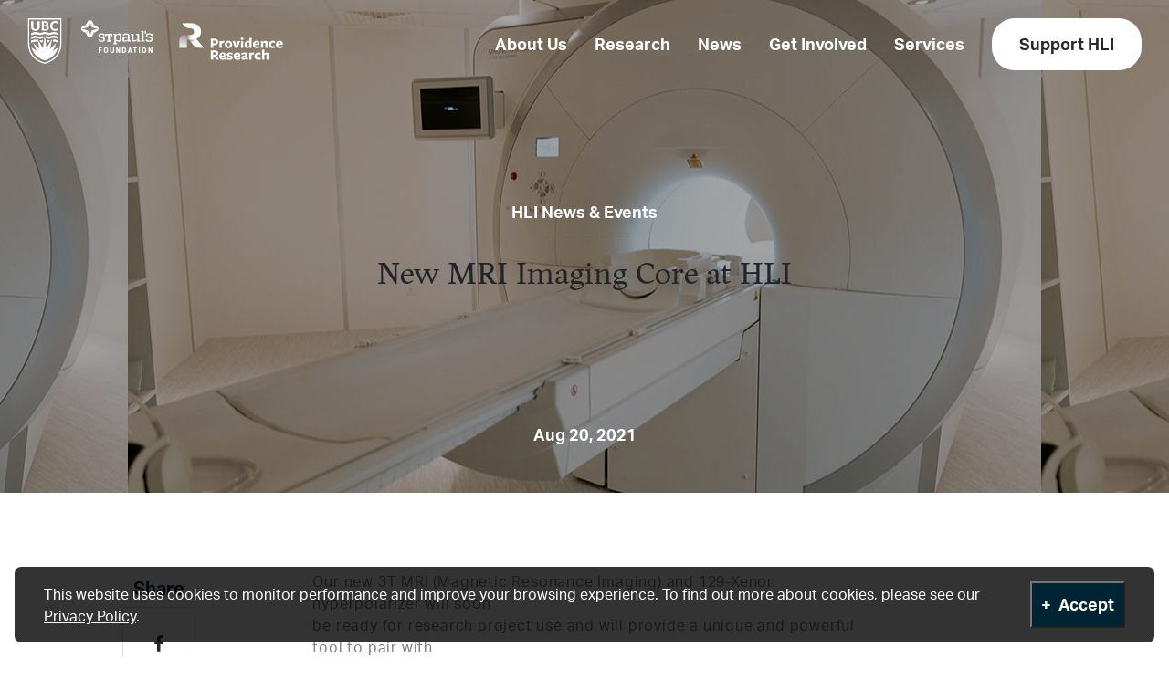

--- FILE ---
content_type: text/html; charset=UTF-8
request_url: https://www.hli.ubc.ca/2021/08/new-mri-imaging-core-at-hli/
body_size: 19946
content:
<!doctype html>
<html class="nojs" lang="en-US">
  <head>
    <script>document.documentElement.className = '';</script>
    <script src="https://ajax.googleapis.com/ajax/libs/webfont/1.6.26/webfont.js"></script>
    <script>
    WebFont.load({
        typekit: {
            id: 'tho5orq'
        }
    });
    </script>
    <meta charset="UTF-8">
    <meta name="viewport" content="width=device-width, initial-scale=1, minimum-scale=1">
    <link rel="profile" href="http://gmpg.org/xfn/11">
    <title>New MRI Imaging Core at HLI &#8211; Centre for Heart Lung Innovation</title>
<meta name='robots' content='max-image-preview:large' />
<link rel='dns-prefetch' href='//kit.fontawesome.com' />
<link rel='stylesheet' id='wp-block-library-css' href='https://www.hli.ubc.ca/wp-includes/css/dist/block-library/style.min.css?ver=6.5.7' type='text/css' media='all' />
<style id='wp-block-library-inline-css' type='text/css'>
.wp-block-cover, .wp-block-cover-image { overflow: initial; }
</style>
<style id='classic-theme-styles-inline-css' type='text/css'>
/*! This file is auto-generated */
.wp-block-button__link{color:#fff;background-color:#32373c;border-radius:9999px;box-shadow:none;text-decoration:none;padding:calc(.667em + 2px) calc(1.333em + 2px);font-size:1.125em}.wp-block-file__button{background:#32373c;color:#fff;text-decoration:none}
</style>
<style id='global-styles-inline-css' type='text/css'>
body{--wp--preset--color--black: #282828;--wp--preset--color--cyan-bluish-gray: #abb8c3;--wp--preset--color--white: #fff;--wp--preset--color--pale-pink: #f78da7;--wp--preset--color--vivid-red: #cf2e2e;--wp--preset--color--luminous-vivid-orange: #ff6900;--wp--preset--color--luminous-vivid-amber: #fcb900;--wp--preset--color--light-green-cyan: #7bdcb5;--wp--preset--color--vivid-green-cyan: #00d084;--wp--preset--color--pale-cyan-blue: #8ed1fc;--wp--preset--color--vivid-cyan-blue: #0693e3;--wp--preset--color--vivid-purple: #9b51e0;--wp--preset--color--primary: #002433;--wp--preset--color--primary-alt: #013342;--wp--preset--color--secondary: #C41230;--wp--preset--color--darkgray: #b5b5b5;--wp--preset--color--gray: #808080;--wp--preset--color--lightgray: #454545;--wp--preset--gradient--vivid-cyan-blue-to-vivid-purple: linear-gradient(135deg,rgba(6,147,227,1) 0%,rgb(155,81,224) 100%);--wp--preset--gradient--light-green-cyan-to-vivid-green-cyan: linear-gradient(135deg,rgb(122,220,180) 0%,rgb(0,208,130) 100%);--wp--preset--gradient--luminous-vivid-amber-to-luminous-vivid-orange: linear-gradient(135deg,rgba(252,185,0,1) 0%,rgba(255,105,0,1) 100%);--wp--preset--gradient--luminous-vivid-orange-to-vivid-red: linear-gradient(135deg,rgba(255,105,0,1) 0%,rgb(207,46,46) 100%);--wp--preset--gradient--very-light-gray-to-cyan-bluish-gray: linear-gradient(135deg,rgb(238,238,238) 0%,rgb(169,184,195) 100%);--wp--preset--gradient--cool-to-warm-spectrum: linear-gradient(135deg,rgb(74,234,220) 0%,rgb(151,120,209) 20%,rgb(207,42,186) 40%,rgb(238,44,130) 60%,rgb(251,105,98) 80%,rgb(254,248,76) 100%);--wp--preset--gradient--blush-light-purple: linear-gradient(135deg,rgb(255,206,236) 0%,rgb(152,150,240) 100%);--wp--preset--gradient--blush-bordeaux: linear-gradient(135deg,rgb(254,205,165) 0%,rgb(254,45,45) 50%,rgb(107,0,62) 100%);--wp--preset--gradient--luminous-dusk: linear-gradient(135deg,rgb(255,203,112) 0%,rgb(199,81,192) 50%,rgb(65,88,208) 100%);--wp--preset--gradient--pale-ocean: linear-gradient(135deg,rgb(255,245,203) 0%,rgb(182,227,212) 50%,rgb(51,167,181) 100%);--wp--preset--gradient--electric-grass: linear-gradient(135deg,rgb(202,248,128) 0%,rgb(113,206,126) 100%);--wp--preset--gradient--midnight: linear-gradient(135deg,rgb(2,3,129) 0%,rgb(40,116,252) 100%);--wp--preset--font-size--small: 13px;--wp--preset--font-size--medium: 20px;--wp--preset--font-size--large: 36px;--wp--preset--font-size--x-large: 42px;--wp--preset--spacing--20: 0.44rem;--wp--preset--spacing--30: 0.67rem;--wp--preset--spacing--40: 1rem;--wp--preset--spacing--50: 1.5rem;--wp--preset--spacing--60: 2.25rem;--wp--preset--spacing--70: 3.38rem;--wp--preset--spacing--80: 5.06rem;--wp--preset--shadow--natural: 6px 6px 9px rgba(0, 0, 0, 0.2);--wp--preset--shadow--deep: 12px 12px 50px rgba(0, 0, 0, 0.4);--wp--preset--shadow--sharp: 6px 6px 0px rgba(0, 0, 0, 0.2);--wp--preset--shadow--outlined: 6px 6px 0px -3px rgba(255, 255, 255, 1), 6px 6px rgba(0, 0, 0, 1);--wp--preset--shadow--crisp: 6px 6px 0px rgba(0, 0, 0, 1);}:where(.is-layout-flex){gap: 0.5em;}:where(.is-layout-grid){gap: 0.5em;}body .is-layout-flex{display: flex;}body .is-layout-flex{flex-wrap: wrap;align-items: center;}body .is-layout-flex > *{margin: 0;}body .is-layout-grid{display: grid;}body .is-layout-grid > *{margin: 0;}:where(.wp-block-columns.is-layout-flex){gap: 2em;}:where(.wp-block-columns.is-layout-grid){gap: 2em;}:where(.wp-block-post-template.is-layout-flex){gap: 1.25em;}:where(.wp-block-post-template.is-layout-grid){gap: 1.25em;}.has-black-color{color: var(--wp--preset--color--black) !important;}.has-cyan-bluish-gray-color{color: var(--wp--preset--color--cyan-bluish-gray) !important;}.has-white-color{color: var(--wp--preset--color--white) !important;}.has-pale-pink-color{color: var(--wp--preset--color--pale-pink) !important;}.has-vivid-red-color{color: var(--wp--preset--color--vivid-red) !important;}.has-luminous-vivid-orange-color{color: var(--wp--preset--color--luminous-vivid-orange) !important;}.has-luminous-vivid-amber-color{color: var(--wp--preset--color--luminous-vivid-amber) !important;}.has-light-green-cyan-color{color: var(--wp--preset--color--light-green-cyan) !important;}.has-vivid-green-cyan-color{color: var(--wp--preset--color--vivid-green-cyan) !important;}.has-pale-cyan-blue-color{color: var(--wp--preset--color--pale-cyan-blue) !important;}.has-vivid-cyan-blue-color{color: var(--wp--preset--color--vivid-cyan-blue) !important;}.has-vivid-purple-color{color: var(--wp--preset--color--vivid-purple) !important;}.has-black-background-color{background-color: var(--wp--preset--color--black) !important;}.has-cyan-bluish-gray-background-color{background-color: var(--wp--preset--color--cyan-bluish-gray) !important;}.has-white-background-color{background-color: var(--wp--preset--color--white) !important;}.has-pale-pink-background-color{background-color: var(--wp--preset--color--pale-pink) !important;}.has-vivid-red-background-color{background-color: var(--wp--preset--color--vivid-red) !important;}.has-luminous-vivid-orange-background-color{background-color: var(--wp--preset--color--luminous-vivid-orange) !important;}.has-luminous-vivid-amber-background-color{background-color: var(--wp--preset--color--luminous-vivid-amber) !important;}.has-light-green-cyan-background-color{background-color: var(--wp--preset--color--light-green-cyan) !important;}.has-vivid-green-cyan-background-color{background-color: var(--wp--preset--color--vivid-green-cyan) !important;}.has-pale-cyan-blue-background-color{background-color: var(--wp--preset--color--pale-cyan-blue) !important;}.has-vivid-cyan-blue-background-color{background-color: var(--wp--preset--color--vivid-cyan-blue) !important;}.has-vivid-purple-background-color{background-color: var(--wp--preset--color--vivid-purple) !important;}.has-black-border-color{border-color: var(--wp--preset--color--black) !important;}.has-cyan-bluish-gray-border-color{border-color: var(--wp--preset--color--cyan-bluish-gray) !important;}.has-white-border-color{border-color: var(--wp--preset--color--white) !important;}.has-pale-pink-border-color{border-color: var(--wp--preset--color--pale-pink) !important;}.has-vivid-red-border-color{border-color: var(--wp--preset--color--vivid-red) !important;}.has-luminous-vivid-orange-border-color{border-color: var(--wp--preset--color--luminous-vivid-orange) !important;}.has-luminous-vivid-amber-border-color{border-color: var(--wp--preset--color--luminous-vivid-amber) !important;}.has-light-green-cyan-border-color{border-color: var(--wp--preset--color--light-green-cyan) !important;}.has-vivid-green-cyan-border-color{border-color: var(--wp--preset--color--vivid-green-cyan) !important;}.has-pale-cyan-blue-border-color{border-color: var(--wp--preset--color--pale-cyan-blue) !important;}.has-vivid-cyan-blue-border-color{border-color: var(--wp--preset--color--vivid-cyan-blue) !important;}.has-vivid-purple-border-color{border-color: var(--wp--preset--color--vivid-purple) !important;}.has-vivid-cyan-blue-to-vivid-purple-gradient-background{background: var(--wp--preset--gradient--vivid-cyan-blue-to-vivid-purple) !important;}.has-light-green-cyan-to-vivid-green-cyan-gradient-background{background: var(--wp--preset--gradient--light-green-cyan-to-vivid-green-cyan) !important;}.has-luminous-vivid-amber-to-luminous-vivid-orange-gradient-background{background: var(--wp--preset--gradient--luminous-vivid-amber-to-luminous-vivid-orange) !important;}.has-luminous-vivid-orange-to-vivid-red-gradient-background{background: var(--wp--preset--gradient--luminous-vivid-orange-to-vivid-red) !important;}.has-very-light-gray-to-cyan-bluish-gray-gradient-background{background: var(--wp--preset--gradient--very-light-gray-to-cyan-bluish-gray) !important;}.has-cool-to-warm-spectrum-gradient-background{background: var(--wp--preset--gradient--cool-to-warm-spectrum) !important;}.has-blush-light-purple-gradient-background{background: var(--wp--preset--gradient--blush-light-purple) !important;}.has-blush-bordeaux-gradient-background{background: var(--wp--preset--gradient--blush-bordeaux) !important;}.has-luminous-dusk-gradient-background{background: var(--wp--preset--gradient--luminous-dusk) !important;}.has-pale-ocean-gradient-background{background: var(--wp--preset--gradient--pale-ocean) !important;}.has-electric-grass-gradient-background{background: var(--wp--preset--gradient--electric-grass) !important;}.has-midnight-gradient-background{background: var(--wp--preset--gradient--midnight) !important;}.has-small-font-size{font-size: var(--wp--preset--font-size--small) !important;}.has-medium-font-size{font-size: var(--wp--preset--font-size--medium) !important;}.has-large-font-size{font-size: var(--wp--preset--font-size--large) !important;}.has-x-large-font-size{font-size: var(--wp--preset--font-size--x-large) !important;}
.wp-block-navigation a:where(:not(.wp-element-button)){color: inherit;}
:where(.wp-block-post-template.is-layout-flex){gap: 1.25em;}:where(.wp-block-post-template.is-layout-grid){gap: 1.25em;}
:where(.wp-block-columns.is-layout-flex){gap: 2em;}:where(.wp-block-columns.is-layout-grid){gap: 2em;}
.wp-block-pullquote{font-size: 1.5em;line-height: 1.6;}
</style>
<link rel='stylesheet' id='hli-css' href='https://www.hli.ubc.ca/wp-content/themes/hli/assets/styles/hli.css?ver=1.0.0' type='text/css' media='all' />
<script type="text/javascript" src="https://kit.fontawesome.com/82fd285342.js" id="fontawesome-kit-js"></script>
<link rel="https://api.w.org/" href="https://www.hli.ubc.ca/wp-json/" /><link rel="alternate" type="application/json" href="https://www.hli.ubc.ca/wp-json/wp/v2/posts/1907" /><link rel="EditURI" type="application/rsd+xml" title="RSD" href="https://www.hli.ubc.ca/xmlrpc.php?rsd" />
<meta name="generator" content="WordPress 6.5.7" />
<link rel="canonical" href="https://www.hli.ubc.ca/2021/08/new-mri-imaging-core-at-hli/" />
<link rel='shortlink' href='https://www.hli.ubc.ca/?p=1907' />
<link rel="alternate" type="application/json+oembed" href="https://www.hli.ubc.ca/wp-json/oembed/1.0/embed?url=https%3A%2F%2Fwww.hli.ubc.ca%2F2021%2F08%2Fnew-mri-imaging-core-at-hli%2F" />
<link rel="alternate" type="text/xml+oembed" href="https://www.hli.ubc.ca/wp-json/oembed/1.0/embed?url=https%3A%2F%2Fwww.hli.ubc.ca%2F2021%2F08%2Fnew-mri-imaging-core-at-hli%2F&#038;format=xml" />
<script type="text/javascript">document.documentElement.className += " js";</script>
<style>.wp-block-cover, .wp-block-cover-image { overflow: initial; }</style>
<style>
.carousel-wrapper { overflow: hidden; }
</style>
<link rel="icon" href="https://www.hli.ubc.ca/wp-content/uploads/2020/06/cropped-HLI-Favicon-32x32.png" sizes="32x32" />
<link rel="icon" href="https://www.hli.ubc.ca/wp-content/uploads/2020/06/cropped-HLI-Favicon-192x192.png" sizes="192x192" />
<link rel="apple-touch-icon" href="https://www.hli.ubc.ca/wp-content/uploads/2020/06/cropped-HLI-Favicon-180x180.png" />
<meta name="msapplication-TileImage" content="https://www.hli.ubc.ca/wp-content/uploads/2020/06/cropped-HLI-Favicon-270x270.png" />
		<style type="text/css" id="wp-custom-css">
			.stmu-cookie-consent .wp-block-button::before {
	display: none !important;
}
#stmu-cookie-consent-dismiss::after {
	display: none !important;
}		</style>
		<style>form .frm__65726d57d76cd { overflow: hidden; width: 0; height: 0; position: absolute; }</style>  </head>
  <body class="post-template-default single single-post postid-1907 single-format-standard">
    <svg xmlns="http://www.w3.org/2000/svg" style="margin-top:-1px;width:1px;height:1px;overflow:hidden;position:absolute;top:-1px;left:-1px;clip:rect(0,0,0,0)" aria-hidden="true"><defs><symbol id="facebook" width="128" height="128" viewBox="0 0 128 128"><path fill="currentColor" d="M72.84 70.36v49.27h-22V70.36H32.9V50h17.91V34.44C50.81 16.76 61.33 7 77.44 7a108.26 108.26 0 0115.79 1.38v17.35h-8.9c-8.76 0-11.49 5.44-11.49 11V50H92.4l-3.13 20.36z"/></symbol><symbol id="linkedin" width="128" height="128" viewBox="0 0 128 128"><path fill="currentColor" d="M13.94 26A12 12 0 1125.9 38a12 12 0 01-11.96-12zm1.65 87.65V47.1h20.65v66.51zm77.33 0V81.23c0-7.71-.15-17.61-10.73-17.61-10.74 0-12.38 8.39-12.38 17.06v32.93H49.18V47.1H69v9.07h.3C72 51 78.77 45.43 88.81 45.43c20.9 0 24.74 13.77 24.74 31.65v36.53H92.92z"/></symbol><symbol id="twitter" width="128" height="128" viewBox="0 0 128 128"><path fill="currentColor" d="M110.75 42.09c0 32.48-24.72 69.9-69.9 69.9A69.44 69.44 0 013.13 101a52.68 52.68 0 005.93.3 49.27 49.27 0 0030.5-10.49 24.62 24.62 0 01-23-17 30.69 30.69 0 004.64.38 26 26 0 006.46-.83A24.58 24.58 0 018 49.17v-.31A24.68 24.68 0 0019.1 52a24.57 24.57 0 01-7.6-32.86 69.8 69.8 0 0050.65 25.69 27.66 27.66 0 01-.61-5.63 24.6 24.6 0 0142.52-16.81 48.45 48.45 0 0015.6-5.93A24.58 24.58 0 01108.85 30 49.26 49.26 0 00123 26.2a52.73 52.73 0 01-12.33 12.7c.08 1.1.08 2.1.08 3.19z"/></symbol></defs></svg>
    <a id="skip-to-content" href="#!/main-content">Skip to main content</a>
    <header class="site-header at-top">
      <div class="header-wrapper">
        <div class="logo-container">
          <div class="site-logo">
            <a href="https://www.hli.ubc.ca"><svg width="60" height="60" xmlns="http://www.w3.org/2000/svg" viewBox="0 0 60 60" preserveAspectRatio="xMidYMid" role="img" aria-labelledby="logo-title" aria-describedby="logo-description"><title id="logo-title">Centre for Heart Lung Innovation</title><desc id="logo-description">Centre for Heart Lung Innovation Logo</desc><g id="icon-art" fill="#fff"><path d="M26.48 60v-3.22H23.9V60h-1.81v-8h1.81v3.18h2.58V52h1.8v8zM29.84 60v-8h1.8v6.4h3.17V60zM35.89 60v-8h1.8v8z"/><path d="M40 58.28a30 30 0 10-20 0v-6.86a26.09 26.09 0 1120 .08z"/><path d="M52.12 27c-1-14.2-12.88-24.69-16.75-23.7-1.41.37-2.62 5.41-3.85 9.25a9.21 9.21 0 017-2.54c6.85.53 9.92 5.36 7.32 14.56C43.5 32.78 35 38 30.44 38.25c2 3.81 4.93 9.42 9.3 9.68 8.5.5 13.39-6.77 12.38-20.93z"/><path d="M30.86 36.39l-1-.19C26 35 21.64 33.4 17.83 25.46c-4.13-8.63 1.09-14.74 6.62-14.17 1.81.19 4.54.74 6.17 2-.61-3.68-4.46-9.63-5.94-10C20.82 2.26 9 12.75 7.94 27s3.88 21.48 12.38 21c4.56-.27 7.81-6.37 9.83-10.17z"/></g><g id="icon-heart" fill="#fff"><path d="M24.09 13a7.18 7.18 0 016.22 1.55 7.93 7.93 0 015.58-3.7c5.22-.59 8.25 3.27 7.66 11.2-.55 7.45-6.93 13.42-9.71 13.84-2.75.58-10.63-2.8-13.46-9.59C17.32 19 19 14.32 24.09 13z"/></g></svg></a>
          </div>
          <ul class="menu logo"><li><a href="https://www.ubc.ca/" target="_blank"><img src="https://www.hli.ubc.ca/wp-content/uploads/2020/08/ubc-logo-header.svg" class="attachment-full size-full" alt="University of British Columbia" decoding="async" /></a></li><li><a href="https://helpstpauls.com/" target="_blank"><img src="https://www.hli.ubc.ca/wp-content/uploads/2020/08/st-paul-foundation-logo-header.svg" class="attachment-full size-full" alt="St Paul&#039;s Foundation" decoding="async" /></a></li><li><a href="https://www.providenceresearch.ca/" target="_blank"><img width="131" height="50" src="https://www.hli.ubc.ca/wp-content/uploads/2021/10/Providence_Research_logo.png" class="attachment-full size-full" alt="Providence Research" decoding="async" /></a></li></ul>        </div>
        <div class="site-navigation">
          <button class="menu-toggle" aria-label="Open Menu" aria-pressed="false"><span class="menu-bar" aria-hidden="true"></span> <span class="sr-only">Menu</span></button>
          <div class="navigation-wrapper">
            <nav class="main-navigation" aria-label="Main Menu">
            <ul id="primary-menu" class="menu primary sf-menu"><li id="menu-item-402" class="menu-item menu-item-type-post_type menu-item-object-page menu-item-has-children menu-item-402"><a href="https://www.hli.ubc.ca/who-we-are/">About Us</a>
<ul class="sub-menu">
	<li id="menu-item-468" class="menu-item menu-item-type-custom menu-item-object-custom menu-item-468"><a href="/who-we-are/#!/director-message">Director&#8217;s Message</a></li>
	<li id="menu-item-469" class="menu-item menu-item-type-custom menu-item-object-custom menu-item-469"><a href="/who-we-are/#!/history">Our History</a></li>
	<li id="menu-item-470" class="menu-item menu-item-type-custom menu-item-object-custom menu-item-470"><a href="/who-we-are/#!/partners">Our Partners</a></li>
	<li id="menu-item-471" class="menu-item menu-item-type-custom menu-item-object-custom menu-item-471"><a href="/who-we-are/#!/contact">Contact Us</a></li>
</ul>
</li>
<li id="menu-item-403" class="menu-item menu-item-type-post_type menu-item-object-page menu-item-has-children menu-item-403"><a href="https://www.hli.ubc.ca/our-research/">Research</a>
<ul class="sub-menu">
	<li id="menu-item-407" class="menu-item menu-item-type-post_type menu-item-object-page menu-item-407"><a href="https://www.hli.ubc.ca/our-people/">Researchers</a></li>
	<li id="menu-item-409" class="menu-item menu-item-type-post_type menu-item-object-page menu-item-409"><a href="https://www.hli.ubc.ca/our-research/heart/">Heart</a></li>
	<li id="menu-item-410" class="menu-item menu-item-type-post_type menu-item-object-page menu-item-410"><a href="https://www.hli.ubc.ca/our-research/lung/">Lung</a></li>
	<li id="menu-item-408" class="menu-item menu-item-type-post_type menu-item-object-page menu-item-408"><a href="https://www.hli.ubc.ca/our-research/critical-care/">Critical Care</a></li>
</ul>
</li>
<li id="menu-item-404" class="menu-item menu-item-type-post_type menu-item-object-page current_page_parent menu-item-has-children menu-item-404"><a href="https://www.hli.ubc.ca/news/">News</a>
<ul class="sub-menu">
	<li id="menu-item-5001" class="menu-item menu-item-type-taxonomy menu-item-object-category menu-item-5001"><a href="https://www.hli.ubc.ca/category/award-recognition/">Award Recognition</a></li>
	<li id="menu-item-5002" class="menu-item menu-item-type-taxonomy menu-item-object-category current-post-ancestor current-menu-parent current-post-parent menu-item-5002"><a href="https://www.hli.ubc.ca/category/hli-news-and-events/">HLI News &amp; Events</a></li>
	<li id="menu-item-5003" class="menu-item menu-item-type-taxonomy menu-item-object-category menu-item-5003"><a href="https://www.hli.ubc.ca/category/hli-stories/">HLI Stories</a></li>
	<li id="menu-item-5004" class="menu-item menu-item-type-taxonomy menu-item-object-category menu-item-5004"><a href="https://www.hli.ubc.ca/category/research-highlight/">Research Highlight</a></li>
</ul>
</li>
<li id="menu-item-405" class="menu-item menu-item-type-post_type menu-item-object-page menu-item-has-children menu-item-405"><a href="https://www.hli.ubc.ca/get-involved/">Get Involved</a>
<ul class="sub-menu">
	<li id="menu-item-5007" class="menu-item menu-item-type-taxonomy menu-item-object-category menu-item-5007"><a href="https://www.hli.ubc.ca/category/job-opportunities/">Careers</a></li>
	<li id="menu-item-5005" class="menu-item menu-item-type-post_type menu-item-object-page menu-item-5005"><a href="https://www.hli.ubc.ca/education/">Education &#038; Training</a></li>
	<li id="menu-item-5011" class="menu-item menu-item-type-custom menu-item-object-custom menu-item-5011"><a href="/get-involved/#!/for-patients">For Patients</a></li>
	<li id="menu-item-5006" class="menu-item menu-item-type-post_type menu-item-object-page menu-item-5006"><a href="https://www.hli.ubc.ca/trainee-association/">Trainee Association</a></li>
</ul>
</li>
<li id="menu-item-406" class="menu-item menu-item-type-post_type menu-item-object-page menu-item-406"><a href="https://www.hli.ubc.ca/our-services/">Services</a></li>
</ul>            </nav>
            <div class="site-toolbar">
              <div class="header-cta">
                              <a
                  href="http://donate.helpstpauls.com/HLI" 
                   target="_blank" rel="noopener noreferrer"                >Support HLI</a>
              </div>
              <div class="social-media-navigation">
              <ul class="menu social-media"><li class="nav-item"><a href="https://ca.linkedin.com/school/centre-for-heart-lung-innovation/" class="nav-link" target="_blank" rel="noopener noreferrer"><svg width="20" height="20" xmlns="http://www.w3.org/2000/svg" viewBox="0 0 128 128" preserveAspectRatio="xMidYMid" role="img" aria-hidden="true"><use href="#linkedin" xmlns:xlink="http://www.w3.org/1999/xlink" xlink:href="#linkedin"></use></svg><span class="sr-only">LinkedIn</span></a></li><li class="nav-item"><a href="https://twitter.com/HLIStPauls" class="nav-link" target="_blank" rel="noopener noreferrer"><svg width="20" height="20"  xmlns="http://www.w3.org/2000/svg" viewBox="0 0 512 512"  style="fill: currentColor;"><path d="M389.2 48h70.6L305.6 224.2 487 464H345L233.7 318.6 106.5 464H35.8L200.7 275.5 26.8 48H172.4L272.9 180.9 389.2 48zM364.4 421.8h39.1L151.1 88h-42L364.4 421.8z"/></svg><span class="sr-only">Twitter</span></a></li><li class="nav-item"><a href="https://www.facebook.com/HeartLungInnovation" class="nav-link" target="_blank" rel="noopener noreferrer"><svg width="20" height="20" xmlns="http://www.w3.org/2000/svg" viewBox="0 0 128 128" preserveAspectRatio="xMidYMid" role="img" aria-hidden="true"><use href="#facebook" xmlns:xlink="http://www.w3.org/1999/xlink" xlink:href="#facebook"></use></svg><span class="sr-only">Facebook</span></a></li><li class="nav-item"><a href="https://www.instagram.com/heartlunginnovation/" class="nav-link" target="_blank" rel="noopener noreferrer"><svg width="20" height="20" xmlns="http://www.w3.org/2000/svg" viewBox="0 0 448 512" style="fill: currentColor;"><path d="M224.1 141c-63.6 0-114.9 51.3-114.9 114.9s51.3 114.9 114.9 114.9S339 319.5 339 255.9 287.7 141 224.1 141zm0 189.6c-41.1 0-74.7-33.5-74.7-74.7s33.5-74.7 74.7-74.7 74.7 33.5 74.7 74.7-33.6 74.7-74.7 74.7zm146.4-194.3c0 14.9-12 26.8-26.8 26.8-14.9 0-26.8-12-26.8-26.8s12-26.8 26.8-26.8 26.8 12 26.8 26.8zm76.1 27.2c-1.7-35.9-9.9-67.7-36.2-93.9-26.2-26.2-58-34.4-93.9-36.2-37-2.1-147.9-2.1-184.9 0-35.8 1.7-67.6 9.9-93.9 36.1s-34.4 58-36.2 93.9c-2.1 37-2.1 147.9 0 184.9 1.7 35.9 9.9 67.7 36.2 93.9s58 34.4 93.9 36.2c37 2.1 147.9 2.1 184.9 0 35.9-1.7 67.7-9.9 93.9-36.2 26.2-26.2 34.4-58 36.2-93.9 2.1-37 2.1-147.8 0-184.8zM398.8 388c-7.8 19.6-22.9 34.7-42.6 42.6-29.5 11.7-99.5 9-132.1 9s-102.7 2.6-132.1-9c-19.6-7.8-34.7-22.9-42.6-42.6-11.7-29.5-9-99.5-9-132.1s-2.6-102.7 9-132.1c7.8-19.6 22.9-34.7 42.6-42.6 29.5-11.7 99.5-9 132.1-9s102.7-2.6 132.1 9c19.6 7.8 34.7 22.9 42.6 42.6 11.7 29.5 9 99.5 9 132.1s2.7 102.7-9 132.1z"/></svg><span class="sr-only">Instagram</span></a></li></ul>              </div>
            </div>
          </div>
        </div>
      </div>
    </header>
<main class="site-main" id="main-content">
  <article class="site-article">

    <div class="wp-block-cover alignfull has-background-dim-30 has-background-dim" style="background-image:url('https://www.hli.ubc.ca/wp-content/uploads/2021/08/pexels-mart-production-7089017.jpg')">
      <div class="wp-block-cover__inner-container">
        <h1><strong>HLI News &amp; Events</strong>New MRI Imaging Core at HLI</h1>
        <div class="date"><span>Aug 20, 2021</span></div>
      </div>
    </div>

    <div class="entry-content">
      <div class="flex-container">
        <div class="flex-row">
          <div class="flex-columns">
                                          
<p>Our new 3T MRI (Magnetic Resonance Imaging) and 129-Xenon hyperpolarizer will soon<br>be ready for research project use and will provide a unique and powerful tool to pair with<br>bench and clinical research.</p>



<p>The MRI and hyperpolarizer are located in the Radiology suite on the 2nd floor of the<br>Providence building. We will have time set aside for exclusive research use, 16 hours<br>available per week for approved and funded research projects for which HLI PI&#8217;s will have<br>prioritized use.</p>



<p></p>



<div class="wp-block-columns is-layout-flex wp-container-core-columns-is-layout-1 wp-block-columns-is-layout-flex">
<div class="wp-block-column is-layout-flow wp-block-column-is-layout-flow"></div>



<div class="wp-block-column is-layout-flow wp-block-column-is-layout-flow">
<div class="wp-block-media-text alignwide is-stacked-on-mobile"><figure class="wp-block-media-text__media"><img fetchpriority="high" decoding="async" width="602" height="467" src="https://www.hli.ubc.ca/wp-content/uploads/2021/09/Rachel-Eddy.jpg" alt="" class="wp-image-1911 size-full"/></figure><div class="wp-block-media-text__content">
<p>We also welcome Dr. Rachel Eddy (left), who is a postdoctoral fellow in the Sin lab group and along with her own MRI and polarizer research projects, will be taking on the role of MRI Core manager.</p>
</div></div>
</div>
</div>



<p>Information about pricing and how to access the MRI core services will be available soon.</p>
                                    <div class="entry-meta">
            <div class="tag"><span>Topic:</span><ul><li>HLI News &amp; Events</li></ul></div>            </div>
          </div>
          <div class="flex-columns">
            <div class="social-media-share">
              <span>Share</span>
              <ul class="share">
                <li><a href="https://www.facebook.com/sharer/sharer.php?u=https://www.hli.ubc.ca/2021/08/new-mri-imaging-core-at-hli/" target="_blank" rel="noopener noreferrer"><svg width="20" height="20" xmlns="http://www.w3.org/2000/svg" viewBox="0 0 128 128" preserveAspectRatio="xMidYMid" role="img" aria-hidden="true"><use href="#facebook" xmlns:xlink="http://www.w3.org/1999/xlink" xlink:href="#facebook"></use></svg><span class="sr-only">Share to Facebook</span></a></li>
                <li><a href="https://twitter.com/home?status=New MRI Imaging Core at HLI%20https://www.hli.ubc.ca/2021/08/new-mri-imaging-core-at-hli/" target="_blank" rel="noopener noreferrer"><svg width="20" height="20"  xmlns="http://www.w3.org/2000/svg" viewBox="0 0 512 512"  style="fill: currentColor;"><path d="M389.2 48h70.6L305.6 224.2 487 464H345L233.7 318.6 106.5 464H35.8L200.7 275.5 26.8 48H172.4L272.9 180.9 389.2 48zM364.4 421.8h39.1L151.1 88h-42L364.4 421.8z"/></svg><span class="sr-only">Share to Twitter/X</span></a></li>
                <li><a href="https://www.linkedin.com/shareArticle?mini=true&url=https://www.hli.ubc.ca/2021/08/new-mri-imaging-core-at-hli/" target="_blank" rel="noopener noreferrer"><svg width="20" height="20" xmlns="http://www.w3.org/2000/svg" viewBox="0 0 128 128" preserveAspectRatio="xMidYMid" role="img" aria-hidden="true"><use href="#linkedin" xmlns:xlink="http://www.w3.org/1999/xlink" xlink:href="#linkedin"></use></svg><span class="sr-only">Share to LinkedIn</span></a></li>
              </ul>
            </div>
          </div>
        </div>
      </div>
    </div>

    
    <aside class="next-content">
      <div class="flex-container">
        <div class="flex-row">
          <div class="flex-columns">
            <a href="https://www.hli.ubc.ca/2021/09/world-experts-in-bronchi/"><figure><img width="2157" height="1438" src="https://www.hli.ubc.ca/wp-content/uploads/2019/02/robina-weermeijer-Pw9aFhc92P8-unsplash-scaled-e1599587415250.jpg" class="attachment-full size-full wp-post-image" alt="" decoding="async" loading="lazy" srcset="https://www.hli.ubc.ca/wp-content/uploads/2019/02/robina-weermeijer-Pw9aFhc92P8-unsplash-scaled-e1599587415250.jpg 2157w, https://www.hli.ubc.ca/wp-content/uploads/2019/02/robina-weermeijer-Pw9aFhc92P8-unsplash-scaled-e1599587415250-1024x683.jpg 1024w, https://www.hli.ubc.ca/wp-content/uploads/2019/02/robina-weermeijer-Pw9aFhc92P8-unsplash-scaled-e1599587415250-1600x1067.jpg 1600w, https://www.hli.ubc.ca/wp-content/uploads/2019/02/robina-weermeijer-Pw9aFhc92P8-unsplash-scaled-e1599587415250-768x512.jpg 768w, https://www.hli.ubc.ca/wp-content/uploads/2019/02/robina-weermeijer-Pw9aFhc92P8-unsplash-scaled-e1599587415250-1536x1024.jpg 1536w, https://www.hli.ubc.ca/wp-content/uploads/2019/02/robina-weermeijer-Pw9aFhc92P8-unsplash-scaled-e1599587415250-2048x1365.jpg 2048w" sizes="(max-width: 2157px) 100vw, 2157px" /></figure></a>
          </div>
          <div class="flex-columns">
            <div class="next-entry-content">
              <h2>Next Article</h2>
              <a href="https://www.hli.ubc.ca/2021/09/world-experts-in-bronchi/">
                <div class="date"><span>Sep 29, 2021</span></div>
                <h3>World Experts in Bronchi</h3>
              </a>              
            </div>
          </div>
        </div>
      </div>
    </aside>
    
  </article>
</main>

    <footer class="site-footer">
      <div class="flex-container">
        <div class="flex-row">
          <div class="flex-columns flex-large-6">
            <div class="frm_forms  with_frm_style frm_style_formidable-style" id="frm_form_2_container" >
<form enctype="multipart/form-data" method="post" class="frm-show-form  frm_pro_form " id="form_subscribetoday"  >
<div class="frm_form_fields ">
<fieldset>
<legend class="frm_screen_reader">Subscribe today for the latest updates from the HLI.</legend>
<h2 class="frm_form_title">Subscribe today for the latest updates from the HLI.</h2>
<div class="frm_fields_container">
<input type="hidden" name="frm_action" value="create" />
<input type="hidden" name="form_id" value="2" />
<input type="hidden" name="frm_hide_fields_2" id="frm_hide_fields_2" value="" />
<input type="hidden" name="form_key" value="subscribetoday" />
<input type="hidden" name="item_meta[0]" value="" />
<input type="hidden" id="frm_submit_entry_2" name="frm_submit_entry_2" value="6b28400937" /><input type="hidden" name="_wp_http_referer" value="/2021/08/new-mri-imaging-core-at-hli/" /><div id="frm_field_6_container" class="frm_form_field form-field  frm_required_field frm_top_container">
    <label for="field_tpo5n" id="field_tpo5n_label" class="frm_primary_label"><span class="frm_label">Enter Your Email Address</span><input type="email" id="field_tpo5n" name="item_meta[6]" value=""  data-reqmsg="Enter Your Email Address cannot be blank." aria-required="true" data-invmsg="Email is invalid" aria-invalid="false"  />
        <span class="frm_required">*</span>
    </label>
    
    
</div>
<div id="frm_field_7_container" class="frm_form_field form-field  frm_none_container">
    <label for="g-recaptcha-response" id="field_ngdt6_label" class="frm_primary_label">reCAPTCHA
        <span class="frm_required"></span>
    </label>
    <div  id="field_ngdt6" class="frm-g-recaptcha" data-sitekey="6LcVgWgpAAAAAOdyndF9l1KqI2VOPltxCa0qGJfC" data-size="normal" data-theme="light"></div>
    
    
</div>
	<input type="hidden" name="item_key" value="" />
	<input name="frm_state" type="hidden" value="VtS5soMhdvIC5f4F/CHaZIypIWyJL9a17StTkfkV57o=" /><div class="frm_submit">

<button class="frm_button_submit frm_final_submit" type="submit"   formnovalidate="formnovalidate"><span class="sr-only">Submit</span><svg width="20" height="10" xmlns="http://www.w3.org/2000/svg" viewBox="0 0 20 10.22" preserveAspectRatio="xMidYMid" role="img" aria-hidden="true"><use href="#arrow-right" xmlns:xlink="http://www.w3.org/1999/xlink" xlink:href="#arrow-right"></use></svg></button>

</div></div>
</fieldset>
</div>
</form>
</div>
            <div class="logo-container">
              <ul class="menu logo"><li><a href="https://www.ubc.ca/" target="_blank"><img src="https://www.hli.ubc.ca/wp-content/uploads/2020/08/ubc-logo-full-footer.svg" class="attachment-full size-full" alt="University of British Columbia" decoding="async" loading="lazy" /></a></li><li><a href="https://www.providenceresearch.ca/" target="_blank"><img width="131" height="50" src="https://www.hli.ubc.ca/wp-content/uploads/2021/10/Providence_Research_logo.png" class="attachment-full size-full" alt="Providence Research" decoding="async" loading="lazy" /></a></li><li><a href="https://helpstpauls.com/" target="_blank"><img src="https://www.hli.ubc.ca/wp-content/uploads/2020/08/st-paul-logo-footer.svg" class="attachment-full size-full" alt="St Paul&#039;s Foundation" decoding="async" loading="lazy" /></a></li></ul>            </div>
          </div>
          <div class="flex-columns flex-large-6">
            <div class="address"><p>Address</p>
<p><a href="https://goo.gl/maps/23KL6ZthQLAW1Jpy7" target="_blank" rel="noopener noreferrer">Room 166<br />
1081 Burrard Street<br />
Vancouver, BC V6Z 1Y6</a></p>
</div>            <div class="contact"><p>Contact Information</p>
<p><strong>P</strong> <a href="tel:+16048068346">604.806.8346</a></p>
<p><strong>F</strong> 604.806.8351</p>
<p><strong>E</strong> <a href="mailto:info@hli.ubc.ca">info@hli.ubc.ca</a></p>
</div>          </div>
        </div>
        <div class="flex-row">
          <div class="flex-columns flex-large-4">
            <nav class="footer-navigation">
            <ul id="footer-menu" class="menu footer"><li id="menu-item-499" class="menu-item menu-item-type-post_type menu-item-object-page menu-item-privacy-policy menu-item-499"><a rel="privacy-policy" href="https://www.hli.ubc.ca/privacy-policy/">Privacy</a></li>
<li id="menu-item-500" class="menu-item menu-item-type-custom menu-item-object-custom menu-item-500"><a href="https://www.hli.ubc.ca/careers/">Careers</a></li>
<li id="menu-item-501" class="menu-item menu-item-type-custom menu-item-object-custom menu-item-501"><a href="https://amap02.hli.ubc.ca/nidp">Secure Web Portal</a></li>
</ul>            </nav>
          </div>
          <div class="flex-columns flex-large-4">
            <div class="social-media-navigation">
            <ul class="menu social-media"><li class="nav-item"><a href="https://ca.linkedin.com/school/centre-for-heart-lung-innovation/" class="nav-link" target="_blank" rel="noopener noreferrer"><svg width="20" height="20" xmlns="http://www.w3.org/2000/svg" viewBox="0 0 128 128" preserveAspectRatio="xMidYMid" role="img" aria-hidden="true"><use href="#linkedin" xmlns:xlink="http://www.w3.org/1999/xlink" xlink:href="#linkedin"></use></svg><span class="sr-only">LinkedIn</span></a></li><li class="nav-item"><a href="https://twitter.com/HLIStPauls" class="nav-link" target="_blank" rel="noopener noreferrer"><svg width="20" height="20"  xmlns="http://www.w3.org/2000/svg" viewBox="0 0 512 512"  style="fill: currentColor;"><path d="M389.2 48h70.6L305.6 224.2 487 464H345L233.7 318.6 106.5 464H35.8L200.7 275.5 26.8 48H172.4L272.9 180.9 389.2 48zM364.4 421.8h39.1L151.1 88h-42L364.4 421.8z"/></svg><span class="sr-only">Twitter</span></a></li><li class="nav-item"><a href="https://www.facebook.com/HeartLungInnovation" class="nav-link" target="_blank" rel="noopener noreferrer"><svg width="20" height="20" xmlns="http://www.w3.org/2000/svg" viewBox="0 0 128 128" preserveAspectRatio="xMidYMid" role="img" aria-hidden="true"><use href="#facebook" xmlns:xlink="http://www.w3.org/1999/xlink" xlink:href="#facebook"></use></svg><span class="sr-only">Facebook</span></a></li><li class="nav-item"><a href="https://www.instagram.com/heartlunginnovation/" class="nav-link" target="_blank" rel="noopener noreferrer"><svg width="20" height="20" xmlns="http://www.w3.org/2000/svg" viewBox="0 0 448 512" style="fill: currentColor;"><path d="M224.1 141c-63.6 0-114.9 51.3-114.9 114.9s51.3 114.9 114.9 114.9S339 319.5 339 255.9 287.7 141 224.1 141zm0 189.6c-41.1 0-74.7-33.5-74.7-74.7s33.5-74.7 74.7-74.7 74.7 33.5 74.7 74.7-33.6 74.7-74.7 74.7zm146.4-194.3c0 14.9-12 26.8-26.8 26.8-14.9 0-26.8-12-26.8-26.8s12-26.8 26.8-26.8 26.8 12 26.8 26.8zm76.1 27.2c-1.7-35.9-9.9-67.7-36.2-93.9-26.2-26.2-58-34.4-93.9-36.2-37-2.1-147.9-2.1-184.9 0-35.8 1.7-67.6 9.9-93.9 36.1s-34.4 58-36.2 93.9c-2.1 37-2.1 147.9 0 184.9 1.7 35.9 9.9 67.7 36.2 93.9s58 34.4 93.9 36.2c37 2.1 147.9 2.1 184.9 0 35.9-1.7 67.7-9.9 93.9-36.2 26.2-26.2 34.4-58 36.2-93.9 2.1-37 2.1-147.8 0-184.8zM398.8 388c-7.8 19.6-22.9 34.7-42.6 42.6-29.5 11.7-99.5 9-132.1 9s-102.7 2.6-132.1-9c-19.6-7.8-34.7-22.9-42.6-42.6-11.7-29.5-9-99.5-9-132.1s-2.6-102.7 9-132.1c7.8-19.6 22.9-34.7 42.6-42.6 29.5-11.7 99.5-9 132.1-9s102.7-2.6 132.1 9c19.6 7.8 34.7 22.9 42.6 42.6 11.7 29.5 9 99.5 9 132.1s2.7 102.7-9 132.1z"/></svg><span class="sr-only">Instagram</span></a></li></ul>            </div>
          </div>
          <div class="flex-columns flex-large-4">
            <div class="site-info">
              <p>&copy; 2026 HLI <span>Website by <a href="https://www.studiothink.com/" target="_blank">Studiothink</a></span></p>
            </div>
          </div>
        </div>
      </div>
    </footer>
    <script>
(function( st, ud, io, th, i, nk ) {
  if ( -1 === document.cookie.indexOf( st + '-dismissed=' ) ) {
    i.className = st;
    i.ariaLabel = ud;
    i.innerHTML = '<p>' + io + '</p><div class="wp-block-button"><button id="' + st + '-dismiss" class="wp-block-button__link wp-element-button">' + th + '</button></div>';
    nk.prepend( i );
    document.getElementById( st + '-dismiss' ).addEventListener( 'click', function(e) {
      e.preventDefault();
      document.cookie = st + '-dismissed=true;max-age=31536000;path=/;'
      i.classList.add( st + '-dismissed' );
      setTimeout( function() { i.remove(); }, 725 );
    } );
  }
})( 'stmu-cookie-consent', "Cookie consent", "This website uses cookies to monitor performance and improve your browsing experience. To find out more about cookies, please see our <a href=\"\/privacy-policy\/\">Privacy Policy<\/a>.", "Accept", document.createElement( 'SECTION' ), document.body );
</script>
<style>body>section.stmu-cookie-consent{background-color:rgba(0,0,0,.8);position:fixed;right:1rem;bottom:1rem;left:1rem;padding:1rem 2rem;display:flex;gap:1rem;flex-direction:column;justify-content:space-between;align-items:flex-start;border-radius:.4375rem;z-index:1000003;opacity:1;transition:opacity 475ms ease-in}body>section.stmu-cookie-consent.stmu-cookie-consent-dismissed{opacity:0;pointer-events:none}body>section.stmu-cookie-consent>p{color:#fff;margin:0}body>section.stmu-cookie-consent>p>a{color:inherit;text-decoration:underline}body>section.stmu-cookie-consent>p>a:hover{color:var(--wp--preset--color--primary)}body>section.stmu-cookie-consent>div.wp-block-button{justify-content:flex-start}body>section.stmu-cookie-consent>div.wp-block-button>button{white-space:nowrap}@media (min-width:768px){body>section.stmu-cookie-consent{flex-direction:row;align-items:center}body>section.stmu-cookie-consent>div.wp-block-button{justify-content:flex-end}}</style><style id='core-block-supports-inline-css' type='text/css'>
.wp-container-core-columns-is-layout-1.wp-container-core-columns-is-layout-1{flex-wrap:nowrap;}
</style>
<script type="text/javascript" src="https://www.hli.ubc.ca/wp-content/themes/hli/assets/scripts/jquery.min.js?ver=3.4.1" id="jquery-js"></script>
<script type="text/javascript" src="https://www.hli.ubc.ca/wp-content/themes/hli/assets/scripts/hli-libs.js?ver=1.0.0" id="hli-libs-js"></script>
<script type="text/javascript" src="https://www.hli.ubc.ca/wp-content/themes/hli/assets/scripts/hli.js?ver=1.0.0" id="hli-js"></script>
<script type="text/javascript" id="formidable-js-extra">
/* <![CDATA[ */
var frm_js = {"ajax_url":"https:\/\/www.hli.ubc.ca\/wp-admin\/admin-ajax.php","images_url":"https:\/\/www.hli.ubc.ca\/wp-content\/plugins\/formidable\/images","loading":"Loading\u2026","remove":"Remove","offset":"4","nonce":"71ca6fb153","id":"ID","no_results":"No results match","file_spam":"That file looks like Spam.","calc_error":"There is an error in the calculation in the field with key","empty_fields":"Please complete the preceding required fields before uploading a file.","focus_first_error":"1","include_alert_role":"1"};
var frm_password_checks = {"eight-char":{"label":"Eight characters minimum","regex":"\/^.{8,}$\/","message":"Passwords require at least 8 characters"},"lowercase":{"label":"One lowercase letter","regex":"#[a-z]+#","message":"Passwords must include at least one lowercase letter"},"uppercase":{"label":"One uppercase letter","regex":"#[A-Z]+#","message":"Passwords must include at least one uppercase letter"},"number":{"label":"One number","regex":"#[0-9]+#","message":"Passwords must include at least one number"},"special-char":{"label":"One special character","regex":"\/(?=.*[^a-zA-Z0-9])\/","message":"password is invalid"}};
/* ]]> */
</script>
<script type="text/javascript" src="https://www.hli.ubc.ca/wp-content/plugins/formidable-pro/js/frm.min.js?ver=6.9.2" id="formidable-js"></script>
<script type="text/javascript" id="formidable-js-after">
/* <![CDATA[ */
window.frm_js.repeaterRowDeleteConfirmation = "Are you sure you want to delete this row?";
/* ]]> */
</script>
<script type="text/javascript" defer="defer" async="async" src="https://www.google.com/recaptcha/api.js?onload=frmRecaptcha&amp;render=explicit&amp;ver=3" id="captcha-api-js"></script>
<script>
/*<![CDATA[*/
/*]]>*/
</script>
    <svg xmlns="http://www.w3.org/2000/svg" style="position:absolute;width:0;height:0;overflow:hidden" aria-hidden="true"><defs><symbol id="arrow-right" width="20" height="10" viewBox="0 0 20 10.22"><path fill="none" stroke="currentColor" stroke-miterlimit="10" d="M0 5.11h18.64"/><path fill="currentColor" d="M14.5 10.22l-.85-.91 4.51-4.2L13.65.92 14.5 0 20 5.11l-5.5 5.11z"/></symbol><symbol id="ubc-logo-header" width="38" height="50" viewBox="0 0 38 50"><path d="M19 18.6l2 14.2L27.4 22l-2.7 11.8 6.9-6.6-3.6 8.7 5.8-4.3c-2.7 7.3-5 11.4-14.7 14.7C9.3 43 6.9 38.9 4.3 31.6l5.8 4.3-3.6-8.7 6.9 6.6L10.6 22 17 32.7l2-14.1zM8.8 13.8c-2.9 0-4.7-1.6-4.7-4.2V3.3h2.4v6.2c0 1.5.8 2.4 2.3 2.4s2.3-.8 2.3-2.3V3.3h2.5v6.3c0 2.6-1.8 4.2-4.8 4.2M18 7.4h.9c1.2 0 1.8-.4 1.8-1.3.1-.7-.5-1.1-1.7-1.1h-1v2.4zm0 4.5h1.1c.9 0 2.1-.2 2.1-1.4s-1.1-1.4-2.1-1.4h-1v2.8H18zm1.1 1.7h-3.4V3.3h3.5c2.5 0 3.9 1 3.9 2.8 0 .9-.5 1.7-1.4 2.1 1.2.4 1.9 1.3 1.9 2.5-.1 1.9-1.6 2.9-4.5 2.9M30.4 13.8c-3.4 0-5.5-2.1-5.5-5.4 0-3.2 2.2-5.4 5.6-5.4 1.2 0 2.3.2 3.2.7h.1L33.3 6l-.2-.1c-.8-.6-1.7-.9-2.6-.9-2 0-3.2 1.3-3.2 3.4s1.2 3.4 3.2 3.4c.9 0 1.9-.3 2.8-.9l.2-.1.3 2h-.1c-.9.7-2.1 1-3.3 1" fill="currentColor"/><path d="M.7 0v27.1C.7 38.5 6.9 46.8 19 50c12.1-3.2 18.3-11.5 18.3-22.9V0H.7zM19 48.6C7.5 45.3 2.1 37.7 2.1 26.9V1.4H36V27c-.1 10.7-5.5 18.3-17 21.6z" fill="currentColor"/><path d="M19 17.3c2.6 0 2.9 1 5 1s2.4-1 5-1 2.9 1 5 1V16c-2.1 0-2.4-1-5-1s-2.9 1-5 1-2.4-1-5-1-2.9 1-5 1-2.4-1-5-1-2.9 1-5 1v2.4c2.1 0 2.4-1 5-1s2.9 1 5 1 2.4-1.1 5-1.1z" fill="currentColor"/><g><path d="M20.6 21.6c1.2.3 1.8.9 3.3.8 2.1 0 2.4-1 5-1s2.9 1 5 1V20c-2.1 0-2.4-1-5-1s-2.9 1-5 1c-1.7 0-2.2-.6-3.7-.9l.4 2.5zM14 22.5c1.5 0 2.1-.6 3.3-.8l.3-2.4c-1.5.3-2 .9-3.7.9-2.1 0-2.4-1-5-1s-2.9 1-5 1v2.4c2.1 0 2.4-1 5-1 2.7-.2 3.1.9 5.1.9z" fill="currentColor"/></g><g><path d="M21.2 25.9c.7.2 1.2.5 2.1.6l1.4-2.4H24c-1.4 0-2-.5-3.1-.8l.3 2.6zM27.8 25.7c.3-.1.7-.1 1.2-.1 2.6 0 2.9 1 5 1v-2.4c-2.1 0-2.4-1-5-1h-.6l-.6 2.5zM10.2 25.7l-.6-2.4H9c-2.6 0-2.9 1-5 1v2.4c2.1 0 2.4-1 5-1 .5-.1.9-.1 1.2 0zM14.7 26.6c.8-.1 1.4-.4 2.1-.6l.3-2.5c-1.1.3-1.7.8-3.1.8h-.7l1.4 2.3z" fill="currentColor"/></g></symbol><symbol id="st-paul-logo-header" width="212" height="50" viewBox="0 0 212 50"><path d="M5 21.9v8.3H2.8v-8.3H.2v-2.1h7.3v2.1H5zM16.4 30.2v-4.3h-3.1v4.3h-2.2V19.8h2.2v4h3.1v-4h2.2v10.4h-2.2zM28.9 25.9h-4v2.3h4.4v2h-6.6V19.8h6.6v2.1h-4.4v1.9h4v2.1zM42.9 30.2L39.5 24v6.2h-2.2V19.8h2.2l3.4 6.2v-6.2h2.2v10.4h-2.2zM55.4 25.9h-4v2.3h4.4v2h-6.6V19.8h6.6v2.1h-4.4v1.9h4v2.1zM66.6 19.8l1.2 7.3.8-7.3h2.3l-1.6 10.4h-2.9l-1.3-7.8-1.3 7.8H61l-1.6-10.4h2.3l.8 7.3 1.2-7.3h2.9z" fill="currentColor"/><g><path d="M135.5 35.8c.7 0 1.3-.1 1.9-.1V19.8c-.6-.1-1.3-.1-1.9-.3v-2.1h4.9v1.9c.8-.5 1.4-.9 1.9-1.2 1.7-.9 3.5-1.4 5.5-1.2 1.7.3 2.6 1.2 3 2.7.1.5.3 1.4.3 2.1 0 2.7.1 4.8-.1 7.7-.1 2.3-1.7 3.5-4 3.5-2.1.1-4-.3-5.7-1.3-.1-.1-.4-.1-.6-.3v4.2c.8.1 1.7.1 2.5.3V38h-7.7v-2.2zm5.1-10.5v3.2c0 .3.1.7.4.9 1.6 1 3.2 1.4 5.1 1.2 1.2-.1 1.8-.5 1.8-1.7.1-2.5.1-4.9 0-7.4-.1-1.4-.9-1.8-2.3-1.9-1.7 0-3.1.5-4.4 1.4-.5.3-.8.6-.7 1.3.2.9.1 1.9.1 3M156.7 21.6h-2.2v-3.9c3-.6 6-1.2 9.1-.6 1.8.3 3.1 1.7 3.4 3.8.1 1.8.1 3.8.1 5.6v3.9c.6.1 1.3.1 2.1.1v2.1H164v-2c-.3.3-.4.3-.4.4-2.3 1.8-4.7 2.2-7.4 1.9-1.4-.1-2.3-.9-2.6-2.2-.1-1-.3-2.2-.1-3.2.3-2.1 1.2-3 3.2-3.4 2.1-.3 4.3-.5 6.4-.6.6 0 .9-.1.9-.9v-.5c0-1.7-.8-2.6-2.5-2.7-1.3 0-2.7.1-4.2.4-.4 0-.4 0-.5.6-.1.3-.1.7-.1 1.2m7.1 3.3c-2.1.3-4 .7-6.1.9-.6.1-1.2.6-1.2 1.3 0 1-.4 2.2.5 3.1.1.1.5.3.6.3 2.2.4 4.2-.4 5.7-2 .1-.1.3-.3.3-.4.2-.9.2-1.9.2-3.2M171.5 19.8c-.8-.1-1.4-.1-2.2-.3v-2.2h5.3V28c0 1.6.5 2 2.1 2.1 2.1.1 3.6-.9 5.2-2.1.3-.1.3-.4.3-.5v-7.8c-.6-.1-1.4-.1-2.2-.3v-2.1h5.2v13c.5 0 1 .1 1.4.1.5 0 .8.1.8.1v2.1h-5.2v-2.7c-.5.3-.9.5-1.2.8-1.8 1.2-3.6 2.1-5.9 2-2.6 0-3.6-1-3.6-3.6v-9.3zM196.6 12v5.2h2.1c.1-.8.5-4.6.7-5.2h-2.8zM198.7 28h2.5c0 .3 0 .3.1.4.3 1.7.5 2.2 2.5 2.3 1 .1 1.9.1 3 0 1.3-.1 1.9-.8 2.1-2 .1-1.6-.1-2.1-1.6-2.5-1.7-.5-3.5-.8-5.2-1.2-.6-.1-1.2-.4-1.8-.6-.9-.5-1.4-1.3-1.4-2.3 0-.8-.1-1.6.1-2.3.4-1.7 1.8-2.5 3.5-2.6 2.9-.4 5.6-.1 8.3.6.8.3.8.3.8 1v2.9h-2.5c0-.3 0-.4-.1-.8-.1-1.6-.3-1.6-1.6-1.6-1.3-.1-2.6-.1-3.9 0-1.4.1-1.9 1.2-1.7 2.5.1.8.8 1 1.4 1.2 1.7.4 3.4.6 5.1 1 3.6.9 4 2.1 3.5 6-.3 1.4-1.3 2.5-2.6 2.7-2.9.6-5.6.6-8.4-.3-1.8-.7-1.7-.4-1.7-2.5l-.4-1.9zM194.4 30.3c1.2.1 2.1.3 2.1.3v2.2h-7.2v-2.1s.8-.1 2-.4v-16c-.7-.1-1.3-.1-2-.3v-2h4.9v18.3h.2z" fill="currentColor"/></g><g><path d="M119 26.8c-.1-1.2-.8-2.1-1.9-2.6-.4-.1-.7-.3-1-.4-.6-.1-1.3-.3-1.9-.4-.9-.3-1.8-.4-2.7-.7-1-.3-1.3-.5-1.3-1.7v-.5c0-.8.4-1.2 1-1.3 1.7-.4 3.2-.3 4.8.3.1 0 .1.1.1.1.1.5.1 1 .3 1.6l.1.4c0 .5 0 .4.4.4h1.3c.4 0 .5-.3.5-.3V18c0-.1 0-.3-.1-.4-2.7-1-5.6-1.2-8.4-.6-1.4.3-2.5 1.2-2.9 2.6-.3.9-.3 1.9 0 3.1.1 1 .8 1.7 1.7 2.1.5.3 1.2.4 1.8.6.8.1 1.4.4 2.2.5s1.6.4 2.3.5c.7.1 1 .5 1 1.2v1.8c0 .6-.4 1-1 1.2-2 .4-3.6.3-5.1-.4-.1 0-.1-.1-.1-.1-.1-.5-.1-.9-.3-1.4l-.1-.4c0-.1 0-.1-.3-.1h-2c-.3 0-.3 0-.3.3l.1 1c.1.9.1 1.6.1 2.2 0 .4 0 .5.3.6 1.7.8 3.5 1.2 5.5 1.2.9 0 2-.1 3-.3 1.8-.3 2.7-1.3 3-3.1 0-1.2 0-2.1-.1-3.3M133.5 17.3h-13.1c-.1 0-.3.1-.3.4v4c0 .9 0 .8.3.8h1.4c.3 0 .1 0 .3-.8l.3-2h3v10.4h-.1c-.4 0-.7 0-.9.1-.7 0-.7 0-.7.6v1.6c0 .5 0 .5.3.5h6.1c.3 0 .3 0 .3-.5v-.7-.9c0-.5.1-.5-.6-.6-.3 0-.7 0-.9-.1h-.1V19.8h3l.3 2c.1.9 0 .8.3.8h1.4c.4 0 .3 0 .3-.8v-4c-.2-.5-.4-.5-.6-.5" fill="currentColor"/></g><g><path d="M88.9 13.6c.1.1.1.3.1.3l.3.9 1.4 5.6c.4 1.6.8 2 .8 2l3-3c-.5-1.4-.9-2.6-1.4-3.4-.7-1-1.2-1.8-1.3-1.9-.7-.6-1.8-1-1.8-1-.5-.3-.8.1-1.1.5z" fill="currentColor"/><path d="M86.3 22.3s.4-.3.8-2l1.4-5.6.3-.9s0-.1.1-.3c.1-.3.5-.8 1.2-.5 0 0 1 .3 1.8 1-.1-.1-.3-.3-.3-.4-1.4-1.4-2.6-1.4-2.6-1.4s-1.2-.1-2.6 1.4l-.1.1-.1.1c-.1.1-.7.8-1.3 1.9-.5.9-.9 2-1.4 3.2l1.6 1.6 1.2 1.8zM88.9 36.4c-.1-.1-.1-.3-.1-.3l-.3-.9-1.4-5.7c-.4-1.6-.8-1.9-.8-1.9l-3 3c.5 1.3.9 2.3 1.4 3.3.7 1 1.2 1.8 1.3 2 .6.6 1.8 1 1.8 1 .8.2 1-.2 1.1-.5z" fill="currentColor"/><path d="M94.7 30.7l-3-3.1s-.4.3-.8 1.9l-1.4 5.6-.3.9s0 .1-.1.3c-.1.3-.5.8-1.2.5 0 0-1-.3-1.8-1 .1.1.3.3.3.4 1.4 1.4 2.6 1.4 2.6 1.4s1.2.1 2.6-1.4l.1-.1.1-.1c.1-.1.6-.8 1.3-1.9.7-1 1.2-2.1 1.6-3.4z" fill="currentColor"/><path d="M100.4 25c-.1 0-.3.1-.3.1l-.9.3-5.6 1.4c-1.6.4-1.9.8-1.9.8l3 3c1.3-.5 2.5-.9 3.2-1.4 1-.6 1.7-1.2 2-1.3.7-.6 1-1.8 1-1.8.3-.6-.1-1-.5-1.1z" fill="currentColor"/><path d="M91.7 22.3s.3.4 1.9.8l5.6 1.4.9.3s.1 0 .3.1c.3.1.8.5.5 1.2 0 0-.3 1-1 1.8.1-.1.3-.3.4-.3 1.4-1.4 1.4-2.6 1.4-2.6s.1-1.2-1.4-2.6l-.4-.4c-.1-.1-.8-.6-1.9-1.3-.9-.5-1.9-.9-3.2-1.4l-3.1 3zM77.1 23.8c-.3.6.1 1 .5 1.2.1-.1.3-.1.3-.1l.9-.3 5.6-1.4c1.6-.4 1.9-.8 1.9-.8l-1.6-1.6-1.6-1.6c-1.3.5-2.3.9-3.2 1.4-1 .6-1.8 1.2-1.9 1.3-.6.8-.9 1.9-.9 1.9z" fill="currentColor"/><path d="M84.4 26.8l-5.6-1.4-.9-.3s-.1 0-.3-.1c-.3-.1-.8-.5-.5-1.2 0 0 .3-1 1-1.8-.1.1-.3.3-.4.3-1.4 1.4-1.4 2.6-1.4 2.6s-.1 1.2 1.4 2.6l.1.1.1.1c.1.1.8.7 1.9 1.3.9.5 2 .9 3.3 1.4l3-3c.2.2 0-.2-1.7-.6z" fill="currentColor"/></g></symbol><symbol id="st-paul-foundation-logo-header" width="100" height="50" viewBox="0 0 100 50"><path d="M29.3 44.4h-2.8v3h-1.6V40h4.6v1.4h-3.1V43h2.8l.1 1.4zM32.1 43.7c0-2.2.6-3.8 2.9-3.8s2.9 1.6 2.9 3.8-.6 3.8-2.9 3.8-2.9-1.6-2.9-3.8zm1.6 0c0 1.7.4 2.4 1.3 2.4s1.3-.7 1.3-2.4-.4-2.4-1.3-2.4-1.3.7-1.3 2.4zM40.7 45v-5h1.6v5c0 1 .6 1.1 1.2 1.1s1.2-.2 1.2-1.1v-5h1.6v5c0 2-1.6 2.5-2.7 2.5-1.3 0-2.9-.4-2.9-2.5zM52.8 47.4L50.5 43v4.4H49V40h1.5l2.4 4.4V40h1.5v7.4h-1.6zM57.2 47.4V40h2.4c2.5 0 3.1 1.6 3.1 3.7s-.6 3.7-3.1 3.7h-2.4zm1.6-1.5h.8c1.1 0 1.5-.8 1.5-2.2s-.3-2.2-1.5-2.2h-.8v4.4zM65 47.4l2-7.4h1.8l2 7.4h-1.7l-.3-1.5H67l-.3 1.5H65zm2.3-2.8h1.3l-.6-2.8-.7 2.8zM75.5 41.4v5.9H74v-5.9h-1.8V40h5.1v1.4h-1.8zM79.9 47.4V40h1.6v7.4h-1.6zM84.4 43.7c0-2.2.6-3.8 2.9-3.8s2.9 1.6 2.9 3.8-.6 3.8-2.9 3.8-2.9-1.6-2.9-3.8zm1.6 0c0 1.7.4 2.4 1.3 2.4s1.3-.7 1.3-2.4-.4-2.4-1.3-2.4-1.3.7-1.3 2.4zM97 47.4L94.6 43v4.4h-1.5V40h1.5l2.4 4.4V40h1.5v7.4H97zM45.1 34.1c.5 0 .9-.1 1.4-.1V22.8c-.4-.1-.9-.1-1.4-.2v-1.5h3.5v1.4c.5-.3 1-.6 1.4-.9 1.2-.7 2.4-1 3.8-.8 1.2.2 1.8.8 2.1 1.9.1.4.2 1 .2 1.5 0 2 .1 3.4-.1 5.4-.1 1.6-1.2 2.4-2.9 2.5-1.4.1-2.8-.2-4.1-.9-.1-.1-.3-.1-.4-.2v3c.6 0 1.2.1 1.8.2v1.5H45l.1-1.6zm3.6-7.4V29c0 .2.1.5.3.6 1.1.7 2.3 1 3.6.8.8-.1 1.3-.4 1.3-1.2.1-1.7.1-3.5 0-5.2-.1-1-.6-1.3-1.6-1.3-1.2 0-2.2.3-3.1 1-.3.2-.5.5-.5.9v2.1M60 24.1h-1.6v-2.7c2.1-.5 4.2-.8 6.4-.5 1.3.2 2.2 1.2 2.3 2.6.1 1.3.1 2.7.1 4v2.8c.5 0 1 .1 1.4.1v1.5H65v-1.4c-.2.1-.2.2-.3.3-1.6 1.2-3.3 1.5-5.2 1.3-1-.1-1.7-.6-1.8-1.6-.1-.7-.2-1.5-.1-2.3.2-1.5.8-2.1 2.3-2.3 1.5-.2 3-.4 4.5-.5.5 0 .6-.1.6-.7v-.4c0-1.2-.5-1.9-1.7-1.9-1 0-1.9.1-2.9.3-.3 0-.3 0-.3.4 0 .3-.1.7-.1 1m5.1 2.3c-1.5.2-2.9.4-4.3.7-.5.1-.8.4-.8 1 0 .8-.3 1.6.4 2.2.1.1.3.2.5.2 1.6.3 2.9-.3 4.1-1.3.1-.1.1-.2.1-.3v-2.5M70.5 22.8c-.5-.1-1-.1-1.6-.2v-1.5h3.8v7.7c0 1.1.4 1.4 1.5 1.5 1.4.1 2.6-.6 3.7-1.4.2-.1.2-.2.2-.4v-5.6c-.5-.1-1-.1-1.6-.2v-1.5h3.7v9.2c.4 0 .7.1 1 .1s.6.1.6.1v1.5h-3.7V30c-.3.2-.6.4-.9.5-1.3.9-2.6 1.5-4.2 1.5-1.8 0-2.5-.7-2.6-2.5v-6l.1-.7zM88.2 17.3V21h1.5c.1-.5.4-3.2.4-3.7h-1.9zM89.7 28.6h1.8v.3c.2 1.2.4 1.5 1.7 1.6.7.1 1.4 0 2.1 0 .9-.1 1.4-.6 1.5-1.4.1-1.1-.1-1.5-1.1-1.8-1.2-.3-2.5-.5-3.7-.8-.4-.1-.9-.3-1.3-.5-.7-.3-1-.9-1-1.6 0-.6 0-1.1.1-1.7.3-1.2 1.3-1.7 2.5-1.9 2-.3 3.9-.1 5.8.5.6.2.5.2.5.7v2h-1.8c0-.2 0-.3-.1-.5-.1-1.1-.1-1.1-1.1-1.1-.9-.1-1.8-.1-2.7 0-1 .1-1.4.8-1.2 1.7.1.6.6.8 1 .9 1.2.3 2.4.5 3.6.8 2.5.6 2.9 1.5 2.5 4.2-.2 1-.9 1.7-1.9 2-2 .5-4 .4-5.9-.2-1.3-.5-1.2-.3-1.2-1.7l-.1-1.5zM86.6 30.2c.9.1 1.5.2 1.5.2v1.5h-5v-1.5s.5-.1 1.4-.2V18.9c-.4-.1-.9-.1-1.3-.2v-1.5h3.5v13h-.1z" fill="currentColor"/><g><path d="M33.4 27.7c-.1-.9-.6-1.5-1.4-1.8-.2-.1-.5-.2-.8-.2-.5-.1-.9-.2-1.4-.3-.6-.1-1.3-.3-2-.4-.7-.2-.9-.4-.9-1.2v-.3c0-.6.3-.8.8-.9 1.2-.2 2.3-.2 3.4.2.1 0 .1.1.1.1.1.4.1.7.1 1.1v.2c0 .3 0 .3.3.3h1c.3 0 .4-.2.4-.2v-2.7c0-.1 0-.2-.1-.2-1.9-.7-3.9-.9-6-.5-1.1.2-1.8.8-2 1.8-.2.7-.2 1.4 0 2.2.1.7.5 1.2 1.2 1.5.4.2.8.3 1.3.4s1 .3 1.6.4c.5.1 1.1.3 1.6.4s.7.4.8.8v1.3c0 .4-.3.7-.7.8-1.3.2-2.5.2-3.6-.3-.1 0-.1-.1-.1-.1-.1-.3-.1-.7-.1-1l-.1-.3c0-.1 0-.1-.2-.1h-1.3c-.2 0-.2 0-.2.1l.1.7c0 .6.1 1.1.1 1.5 0 .3 0 .4.2.4 1.2.6 2.5.8 3.9.8.7 0 1.4-.1 2.1-.2 1.3-.2 2-.9 2.1-2.2-.1-.5-.1-1.2-.2-2.1M43.7 21.1H34.4c-.1 0-.2.1-.2.3v2.8c0 .6 0 .6.2.6h1c.2 0 .1 0 .2-.5l.2-1.3h2.1v7.3h-.1c-.2 0-.4 0-.7.1-.4 0-.4 0-.4.4V31.9c0 .4 0 .4.2.4H41.2c.2 0 .2 0 .2-.4v-.5-.6c0-.4.1-.4-.4-.4-.2 0-.4 0-.7-.1h-.1V23h2.1l.2 1.3c.1.6 0 .5.2.5h1c.2 0 .2 0 .2-.6v-2.8c0-.3-.1-.3-.2-.3" fill="currentColor"/></g><path d="M13 3.6c.1.2.1.3.1.3l.2.9 1.4 5.3c.4 1.5.8 1.8.8 1.8L18.4 9c-.4-1.2-.9-2.2-1.3-3-.6-1-1.1-1.7-1.2-1.8-.7-.7-1.7-.9-1.7-.9-.7-.3-1 .1-1.2.3z" fill="currentColor"/><path d="M10.5 12s.4-.3.8-1.8l1.4-5.3.2-.9s0-.1.1-.3c.1-.3.5-.7 1.1-.5 0 0 1 .3 1.7.9l-.3-.3C14.2 2.4 13 2.5 13 2.5s-1.2-.1-2.5 1.3l-.2.2c0 .1-.1.1-.1.2-.1.1-.6.8-1.2 1.8-.5.8-.9 1.8-1.4 3.1L9 10.5l1.5 1.5zM13 25.3c0-.2-.1-.3-.1-.3l-.2-.9-1.4-5.3c-.4-1.5-.8-1.8-.8-1.8l-2.9 2.9c.4 1.3.9 2.3 1.3 3.1.6 1 1.1 1.7 1.2 1.8.7.7 1.7.9 1.7.9.8.3 1.1-.1 1.2-.4z" fill="currentColor"/><path d="M18.4 19.9L15.5 17s-.4.3-.8 1.8l-1.4 5.3-.2.9s0 .1-.1.3c-.1.3-.5.7-1.1.5 0 0-1-.3-1.7-.9l.3.3c1.3 1.4 2.5 1.3 2.5 1.3s1.2.1 2.5-1.3l.2-.2c0-.1.1-.1.1-.2.1-.1.6-.8 1.2-1.8.5-.9 1-1.9 1.4-3.1z" fill="currentColor"/><path d="M23.8 14.5c-.2.1-.3.1-.3.1l-.9.2-5.3 1.4c-1.5.4-1.8.8-1.8.8l2.9 2.9c1.3-.4 2.3-.9 3.1-1.4 1-.6 1.7-1.1 1.8-1.2.7-.7.9-1.7.9-1.7.3-.7-.1-1-.4-1.1z" fill="currentColor"/><path d="M15.5 12s.3.4 1.8.8l5.3 1.4.9.2s.1 0 .3.1c.3.1.7.5.5 1.1 0 0-.3 1-.9 1.7l.3-.3c1.4-1.3 1.3-2.5 1.3-2.5s.1-1.2-1.3-2.5c-.1-.1-.2-.2-.4-.3-.1-.1-.8-.6-1.8-1.2-.8-.5-1.8-.9-3.1-1.4L15.5 12zM1.7 13.3c-.2.7.2 1 .5 1.1.2-.1.3-.1.3-.1l.9-.2 5.3-1.4c1.5-.4 1.8-.8 1.8-.8L9 10.4 7.6 9.1c-1.2.4-2.2.9-3.1 1.3-1 .6-1.7 1.1-1.8 1.2-.7.7-1 1.7-1 1.7z" fill="currentColor"/><path d="M8.7 16.2l-5.3-1.4-.9-.2s-.1 0-.3-.1c-.3-.1-.7-.5-.5-1.1 0 0 .3-1 .9-1.7l-.3.3C.9 13.3 1 14.5 1 14.5s0 1.1 1.4 2.5l.2.2c.1 0 .1.1.2.1.1.1.8.6 1.8 1.2.8.5 1.8.9 3.1 1.3l2.9-2.9c-.1.1-.4-.3-1.9-.7z" fill="currentColor"/></symbol><symbol id="st-paul-logo-footer" width="100" height="50" viewBox="0 0 100 50"><path d="M29.3 44.4h-2.8v3h-1.6V40h4.6v1.4h-3.1V43h2.8l.1 1.4zM32.1 43.7c0-2.2.6-3.8 2.9-3.8s2.9 1.6 2.9 3.8-.6 3.8-2.9 3.8-2.9-1.6-2.9-3.8zm1.6 0c0 1.7.4 2.4 1.3 2.4s1.3-.7 1.3-2.4-.4-2.4-1.3-2.4-1.3.7-1.3 2.4zM40.7 45v-5h1.6v5c0 1 .6 1.1 1.2 1.1s1.2-.2 1.2-1.1v-5h1.6v5c0 2-1.6 2.5-2.7 2.5-1.3 0-2.9-.4-2.9-2.5zM52.8 47.4L50.5 43v4.4H49V40h1.5l2.4 4.4V40h1.5v7.4h-1.6zM57.2 47.4V40h2.4c2.5 0 3.1 1.6 3.1 3.7s-.6 3.7-3.1 3.7h-2.4zm1.6-1.5h.8c1.1 0 1.5-.8 1.5-2.2s-.3-2.2-1.5-2.2h-.8v4.4zM65 47.4l2-7.4h1.8l2 7.4h-1.7l-.3-1.5H67l-.3 1.5H65zm2.3-2.8h1.3l-.6-2.8-.7 2.8zM75.5 41.4v5.9H74v-5.9h-1.8V40h5.1v1.4h-1.8zM79.9 47.4V40h1.6v7.4h-1.6zM84.4 43.7c0-2.2.6-3.8 2.9-3.8s2.9 1.6 2.9 3.8-.6 3.8-2.9 3.8-2.9-1.6-2.9-3.8zm1.6 0c0 1.7.4 2.4 1.3 2.4s1.3-.7 1.3-2.4-.4-2.4-1.3-2.4-1.3.7-1.3 2.4zM97 47.4L94.6 43v4.4h-1.5V40h1.5l2.4 4.4V40h1.5v7.4H97zM45.1 34.1c.5 0 .9-.1 1.4-.1V22.8c-.4-.1-.9-.1-1.4-.2v-1.5h3.5v1.4c.5-.3 1-.6 1.4-.9 1.2-.7 2.4-1 3.8-.8 1.2.2 1.8.8 2.1 1.9.1.4.2 1 .2 1.5 0 2 .1 3.4-.1 5.4-.1 1.6-1.2 2.4-2.9 2.5-1.4.1-2.8-.2-4.1-.9-.1-.1-.3-.1-.4-.2v3c.6 0 1.2.1 1.8.2v1.5H45l.1-1.6zm3.6-7.4V29c0 .2.1.5.3.6 1.1.7 2.3 1 3.6.8.8-.1 1.3-.4 1.3-1.2.1-1.7.1-3.5 0-5.2-.1-1-.6-1.3-1.6-1.3-1.2 0-2.2.3-3.1 1-.3.2-.5.5-.5.9v2.1M60 24.1h-1.6v-2.7c2.1-.5 4.2-.8 6.4-.5 1.3.2 2.2 1.2 2.3 2.6.1 1.3.1 2.7.1 4v2.8c.5 0 1 .1 1.4.1v1.5H65v-1.4c-.2.1-.2.2-.3.3-1.6 1.2-3.3 1.5-5.2 1.3-1-.1-1.7-.6-1.8-1.6-.1-.7-.2-1.5-.1-2.3.2-1.5.8-2.1 2.3-2.3 1.5-.2 3-.4 4.5-.5.5 0 .6-.1.6-.7v-.4c0-1.2-.5-1.9-1.7-1.9-1 0-1.9.1-2.9.3-.3 0-.3 0-.3.4 0 .3-.1.7-.1 1m5.1 2.3c-1.5.2-2.9.4-4.3.7-.5.1-.8.4-.8 1 0 .8-.3 1.6.4 2.2.1.1.3.2.5.2 1.6.3 2.9-.3 4.1-1.3.1-.1.1-.2.1-.3v-2.5M70.5 22.8c-.5-.1-1-.1-1.6-.2v-1.5h3.8v7.7c0 1.1.4 1.4 1.5 1.5 1.4.1 2.6-.6 3.7-1.4.2-.1.2-.2.2-.4v-5.6c-.5-.1-1-.1-1.6-.2v-1.5h3.7v9.2c.4 0 .7.1 1 .1s.6.1.6.1v1.5h-3.7V30c-.3.2-.6.4-.9.5-1.3.9-2.6 1.5-4.2 1.5-1.8 0-2.5-.7-2.6-2.5v-6l.1-.7zM88.2 17.3V21h1.5c.1-.5.4-3.2.4-3.7h-1.9zM89.7 28.6h1.8v.3c.2 1.2.4 1.5 1.7 1.6.7.1 1.4 0 2.1 0 .9-.1 1.4-.6 1.5-1.4.1-1.1-.1-1.5-1.1-1.8-1.2-.3-2.5-.5-3.7-.8-.4-.1-.9-.3-1.3-.5-.7-.3-1-.9-1-1.6 0-.6 0-1.1.1-1.7.3-1.2 1.3-1.7 2.5-1.9 2-.3 3.9-.1 5.8.5.6.2.5.2.5.7v2h-1.8c0-.2 0-.3-.1-.5-.1-1.1-.1-1.1-1.1-1.1-.9-.1-1.8-.1-2.7 0-1 .1-1.4.8-1.2 1.7.1.6.6.8 1 .9 1.2.3 2.4.5 3.6.8 2.5.6 2.9 1.5 2.5 4.2-.2 1-.9 1.7-1.9 2-2 .5-4 .4-5.9-.2-1.3-.5-1.2-.3-1.2-1.7l-.1-1.5zM86.6 30.2c.9.1 1.5.2 1.5.2v1.5h-5v-1.5s.5-.1 1.4-.2V18.9c-.4-.1-.9-.1-1.3-.2v-1.5h3.5l-.1 13z" fill="currentColor"/><g><path d="M33.4 27.7c-.1-.9-.6-1.5-1.4-1.8-.2-.1-.5-.2-.8-.2-.5-.1-.9-.2-1.4-.3-.6-.1-1.3-.3-2-.4-.7-.2-.9-.4-.9-1.2v-.3c0-.6.3-.8.8-.9 1.2-.2 2.3-.2 3.4.2.1 0 .1.1.1.1.1.4.1.7.1 1.1v.2c0 .3 0 .3.3.3h1c.3 0 .4-.2.4-.2v-2.7c0-.1 0-.2-.1-.2-1.9-.7-3.9-.9-6-.5-1.1.2-1.8.8-2 1.8-.2.7-.2 1.4 0 2.2.1.7.5 1.2 1.2 1.5.4.2.8.3 1.3.4s1 .3 1.6.4c.5.1 1.1.3 1.6.4s.7.4.8.8v1.3c0 .4-.3.7-.7.8-1.3.2-2.5.2-3.6-.3-.1 0-.1-.1-.1-.1-.1-.3-.1-.7-.1-1l-.1-.3c0-.1 0-.1-.2-.1h-1.3c-.2 0-.2 0-.2.1l.1.7c0 .6.1 1.1.1 1.5 0 .3 0 .4.2.4 1.2.6 2.5.8 3.9.8.7 0 1.4-.1 2.1-.2 1.3-.2 2-.9 2.1-2.2-.1-.5-.1-1.2-.2-2.1M43.7 21.1H34.4c-.1 0-.2.1-.2.3v2.8c0 .6 0 .6.2.6h1c.2 0 .1 0 .2-.5l.2-1.3h2.1v7.3h-.1c-.2 0-.4 0-.7.1-.4 0-.4 0-.4.4V31.9c0 .4 0 .4.2.4H41.2c.2 0 .2 0 .2-.4v-.5-.6c0-.4.1-.4-.4-.4-.2 0-.4 0-.7-.1h-.1V23h2.1l.2 1.3c.1.6 0 .5.2.5h1c.2 0 .2 0 .2-.6v-2.8c0-.3-.1-.3-.2-.3" fill="currentColor"/></g><path d="M13 3.6c.1.2.1.3.1.3l.2.9 1.4 5.3c.4 1.5.8 1.8.8 1.8L18.4 9c-.4-1.2-.9-2.2-1.3-3-.6-1-1.1-1.7-1.2-1.8-.7-.7-1.7-.9-1.7-.9-.7-.3-1 .1-1.2.3z" fill="currentColor"/><path d="M10.5 12s.4-.3.8-1.8l1.4-5.3.2-.9s0-.1.1-.3c.1-.3.5-.7 1.1-.5 0 0 1 .3 1.7.9l-.3-.3C14.2 2.4 13 2.5 13 2.5s-1.2-.1-2.5 1.3l-.2.2c0 .1-.1.1-.1.2-.1.1-.6.8-1.2 1.8-.5.8-.9 1.8-1.4 3.1L9 10.5l1.5 1.5zM13 25.3c0-.2-.1-.3-.1-.3l-.2-.9-1.4-5.3c-.4-1.5-.8-1.8-.8-1.8l-2.9 2.9c.4 1.3.9 2.3 1.3 3.1.6 1 1.1 1.7 1.2 1.8.7.7 1.7.9 1.7.9.8.3 1.1-.1 1.2-.4z" fill="currentColor"/><path d="M18.4 19.9L15.5 17s-.4.3-.8 1.8l-1.4 5.3-.2.9s0 .1-.1.3c-.1.3-.5.7-1.1.5 0 0-1-.3-1.7-.9l.3.3c1.3 1.4 2.5 1.3 2.5 1.3s1.2.1 2.5-1.3l.2-.2c0-.1.1-.1.1-.2.1-.1.6-.8 1.2-1.8.5-.9 1-1.9 1.4-3.1z" fill="currentColor"/><path d="M23.8 14.5c-.2.1-.3.1-.3.1l-.9.2-5.3 1.4c-1.5.4-1.8.8-1.8.8l2.9 2.9c1.3-.4 2.3-.9 3.1-1.4 1-.6 1.7-1.1 1.8-1.2.7-.7.9-1.7.9-1.7.3-.7-.1-1-.4-1.1z" fill="currentColor"/><path d="M15.5 12s.3.4 1.8.8l5.3 1.4.9.2s.1 0 .3.1c.3.1.7.5.5 1.1 0 0-.3 1-.9 1.7l.3-.3c1.4-1.3 1.3-2.5 1.3-2.5s.1-1.2-1.3-2.5c-.1-.1-.2-.2-.4-.3-.1-.1-.8-.6-1.8-1.2-.8-.5-1.8-.9-3.1-1.4L15.5 12zM1.7 13.3c-.2.7.2 1 .5 1.1.2-.1.3-.1.3-.1l.9-.2 5.3-1.4c1.5-.4 1.8-.8 1.8-.8L9 10.4 7.6 9.1c-1.2.4-2.2.9-3.1 1.3-1 .6-1.7 1.1-1.8 1.2-.7.7-1 1.7-1 1.7z" fill="currentColor"/><path d="M8.7 16.2l-5.3-1.4-.9-.2s-.1 0-.3-.1c-.3-.1-.7-.5-.5-1.1 0 0 .3-1 .9-1.7l-.3.3C.9 13.3 1 14.5 1 14.5s0 1.1 1.4 2.5l.2.2c.1 0 .1.1.2.1.1.1.8.6 1.8 1.2.8.5 1.8.9 3.1 1.3l2.9-2.9c-.1.1-.4-.3-1.9-.7z" fill="currentColor"/></symbol><symbol id="ubc-logo-full-footer" width="192" height="50" viewBox="0 0 192 50"><defs/><path d="M15.2 19.9l1.6 11.3 5.1-8.6-2.2 9.4 5.5-5.3-2.9 7 4.6-3.4c-2.1 5.8-4 9.1-11.8 11.8-7.8-2.7-9.6-5.9-11.8-11.8L8 33.8l-2.9-7 5.5 5.3-2.2-9.4 5.1 8.6 1.7-11.4zM7 16.1c-2.4 0-3.8-1.3-3.8-3.4V7.6h2v5c0 1.2.6 1.9 1.8 1.9s1.8-.6 1.8-1.9v-5h2v5c.1 2.1-1.4 3.5-3.8 3.5M14.4 10.9h.7c1 0 1.5-.4 1.5-1s-.5-.9-1.4-.9h-.8v1.9zm0 3.6h.8c.8 0 1.7-.2 1.7-1.1 0-1-.9-1.2-1.7-1.2h-.8v2.3zm.9 1.4h-2.7V7.6h2.8c2 0 3.1.8 3.1 2.2 0 .7-.4 1.3-1.1 1.7 1 .4 1.5 1 1.5 2-.1 1.5-1.4 2.4-3.6 2.4M24.3 16.1c-2.7 0-4.4-1.7-4.4-4.3s1.8-4.3 4.5-4.3c1 0 1.8.2 2.6.6h.1l-.3 1.7-.1-.1c-.9-.5-1.6-.7-2.3-.7-1.6 0-2.6 1-2.6 2.8 0 1.7 1 2.7 2.6 2.7.8 0 1.5-.2 2.3-.7l.1-.1.3 1.6H27c-.8.5-1.7.8-2.7.8" fill="currentColor"/><path d="M.5 5v21.7c0 9.1 5 15.7 14.7 18.3 9.7-2.6 14.7-9.2 14.7-18.3V5H.5zm14.7 38.8C6 41.2 1.6 35.2 1.6 26.6V6.1h27.1v20.4c0 8.7-4.3 14.7-13.5 17.3z" fill="currentColor"/><path d="M15.2 18.9c2 0 2.3.8 4 .8 1.6 0 1.9-.8 4-.8 2 0 2.3.8 4 .8v-1.9c-1.6 0-1.9-.8-4-.8-2 0-2.3.8-4 .8-1.6 0-1.9-.8-4-.8-2 0-2.3.8-4 .8-1.6 0-1.9-.8-4-.8-2 0-2.3.8-4 .8v1.9c1.6 0 1.9-.8 4-.8 2 0 2.3.8 4 .8 1.7 0 1.9-.8 4-.8z" fill="currentColor"/><g><path d="M16.5 22.3c1 .2 1.5.7 2.7.7 1.6 0 1.9-.8 4-.8 2 0 2.3.8 4 .8v-1.9c-1.6 0-1.9-.8-4-.8-2 0-2.3.8-4 .8-1.3 0-1.8-.5-2.9-.7l.2 1.9zM11.2 23c1.2 0 1.7-.4 2.7-.7l.3-2c-1.2.2-1.6.7-2.9.7-1.6 0-1.9-.8-4-.8-2 0-2.3.8-4 .8v2c1.6 0 1.9-.8 4-.8 2 0 2.3.8 3.9.8z" fill="currentColor"/></g><g><path d="M17 25.7c.6.2 1 .4 1.6.5l1.1-1.9h-.6c-1.1 0-1.6-.4-2.5-.6l.4 2zM22.2 25.5c.3 0 .6-.1.9-.1 2 0 2.3.8 4 .8v-1.9c-1.6 0-1.9-.8-4-.8h-.5l-.4 2zM8.2 25.5l-.4-1.9h-.5c-2 0-2.3.8-4 .8v1.9c1.6 0 1.9-.8 4-.8h.9zM11.8 26.2c.7-.1 1.1-.3 1.6-.5l.3-2c-.9.2-1.3.6-2.5.6h-.6l1.2 1.9z" fill="currentColor"/></g><g><path d="M47.6 15.9h-1.4v-6h-2.3V8.6h5.9l.2 1.3h-2.4v6zM58.7 15.9h-1.4v-3.2h-3.2v3.2h-1.4V8.6h1.4v2.9h3.2V8.6h1.4v7.3zM67.5 15.9h-4.7V8.6h4.6v1.3h-3.2v1.6h2.5l.2 1.3h-2.7v1.9h3.3v1.2zM78.5 16.1c-1.9 0-3-1.1-3-3V8.6H77V13c0 1.2.6 1.8 1.6 1.8s1.6-.6 1.6-1.8V8.6h1.4V13c0 1.9-1.1 3.1-3.1 3.1zM91.5 15.9h-1.2l-3.5-5.1v5.1h-1.3V8.6h1.4l3.3 4.9V8.6h1.3v7.3zM97 15.9h-1.4V8.6H97v7.3zM103.9 16h-1.3l-2.8-7.3 1.4-.3 2.1 5.7 2-5.6h1.4l-2.8 7.5zM114.3 15.9h-4.7V8.6h4.6v1.3H111v1.6h2.5l.2 1.3H111v1.9h3.3v1.2zM122.1 16l-2.1-2.9h-.7v2.8h-1.4V8.6h2.3c1.7 0 2.8.9 2.8 2.3 0 1-.5 1.7-1.5 2.1l2 2.7-1.4.3zm-2.8-4h.9c.9 0 1.4-.4 1.4-1.1 0-.9-.7-1-1.4-1h-.9V12zM128.8 16c-.8 0-1.7-.2-2.5-.5h-.1l.2-1.3h.1c.7.4 1.6.6 2.3.6.8 0 1.3-.4 1.3-.9s-.3-.8-1.4-1.1c-1.5-.5-2.3-1-2.3-2.2 0-1.3 1-2.1 2.5-2.1.7 0 1.5.2 2.1.4h.1l-.2 1.3h-.1c-.7-.4-1.3-.5-1.9-.5-.6 0-1.1.3-1.1.8s.3.7 1.5 1.1c1.4.5 2.2 1 2.2 2.2 0 1.3-1.1 2.2-2.7 2.2zM136.4 15.9H135V8.6h1.4v7.3zM142.9 15.9h-1.4v-6h-2.3V8.6h5.9l.2 1.3h-2.4v6zM150.6 15.9h-1.4v-2.8l-2.6-4.3 1.5-.3 1.9 3.3 1.8-3.2h1.6l-2.7 4.5v2.8h-.1zM47.4 30.7c-1.8 0-3.5-1.3-3.5-3.8s1.8-3.8 3.5-3.8 3.5 1.3 3.5 3.8-1.7 3.8-3.5 3.8zm0-6.4c-1.2 0-2.1 1-2.1 2.6 0 1.5.9 2.6 2.1 2.6 1.2 0 2.1-1 2.1-2.6 0-1.5-.9-2.6-2.1-2.6zM55.7 30.6h-1.4v-7.3h4.5v1.3h-3.1v1.7h2.4l.2 1.3h-2.6v3zM68.9 30.6h-2.4v-7.3h2.4c1.5 0 2.5.7 2.5 1.9 0 .7-.3 1.2-.9 1.5.8.3 1.2.9 1.2 1.7 0 1.4-1 2.2-2.8 2.2zm-1-1.2H69c1 0 1.4-.3 1.4-1s-.5-1.1-1.4-1.1h-1.1v2.1zm0-3.2h.9c.8 0 1.2-.3 1.2-.9 0-.3-.1-.8-1.2-.8h-1l.1 1.7zM79.3 30.7l-2.1-2.9h-.7v2.8h-1.4v-7.3h2.3c1.7 0 2.8.9 2.8 2.3 0 1-.5 1.7-1.5 2.1l2 2.7-1.4.3zm-2.7-4h.9c.9 0 1.4-.4 1.4-1.1 0-.9-.7-1-1.4-1h-.9v2.1zM85.4 30.6H84v-7.3h1.4v7.3zM91.9 30.6h-1.4v-6.1h-2.3v-1.3H94l.2 1.3h-2.4v6.1h.1zM98.3 30.6h-1.4v-7.3h1.4v7.3zM104.2 30.7c-.8 0-1.7-.2-2.5-.5h-.1l.2-1.3h.1c.7.4 1.6.6 2.3.6.8 0 1.3-.4 1.3-.9s-.3-.8-1.4-1.1c-1.5-.5-2.3-1-2.3-2.2 0-1.3 1-2.1 2.5-2.1.7 0 1.5.2 2.1.4h.1l-.2 1.3h-.1c-.7-.4-1.3-.5-1.9-.5s-1.1.3-1.1.8.3.7 1.5 1.1c1.4.5 2.2 1 2.2 2.2 0 1.3-1.1 2.2-2.7 2.2zM116.1 30.6h-1.4v-3.2h-3.2v3.2H110v-7.3h1.4v2.9h3.2v-2.9h1.4l.1 7.3zM127.1 30.7c-2.1 0-3.5-1.5-3.5-3.8s1.4-3.8 3.5-3.8c.8 0 1.5.2 2.1.6L129 25l-.1-.1c-.6-.4-1.1-.6-1.8-.6-1.3 0-2.1 1-2.1 2.6s.8 2.6 2.1 2.6c.6 0 1.3-.2 1.9-.7l.1-.1.2 1.3c-.6.5-1.4.7-2.2.7zM135.5 30.7c-1.8 0-3.5-1.3-3.5-3.8s1.8-3.8 3.5-3.8 3.5 1.3 3.5 3.8-1.8 3.8-3.5 3.8zm0-6.4c-1.2 0-2.1 1-2.1 2.6 0 1.5.9 2.6 2.1 2.6 1.2 0 2.1-1 2.1-2.6 0-1.5-.9-2.6-2.1-2.6zM146.5 30.6h-4.3v-7.3h1.4v6.1h2.7l.2 1.2zM152 30.7c-1.9 0-3-1.1-3-3v-4.5h1.4v4.4c0 1.2.6 1.8 1.6 1.8s1.6-.6 1.6-1.8v-4.4h1.4v4.4c.1 2-1.1 3.1-3 3.1zM163.6 30.6h-1.4l-2-5.6-.4 5.5h-1.3l.6-7.3h1.9l1.9 5.6 1.9-5.6h1.9l.6 7.3H166l-.4-5.5-2 5.6zM173.6 30.6h-2.4v-7.3h2.4c1.5 0 2.5.7 2.5 1.9 0 .7-.3 1.2-.9 1.5.8.3 1.2.9 1.2 1.7 0 1.4-1 2.2-2.8 2.2zm-1-1.2h1.1c1 0 1.4-.3 1.4-1s-.5-1.1-1.4-1.1h-1.1v2.1zm0-3.2h.9c.8 0 1.2-.3 1.2-.9 0-.3-.1-.8-1.2-.8h-1v1.7h.1zM181.4 30.6H180v-7.3h1.4v7.3zM190.1 30.7l-.7-1.9h-3.1l-.7 1.8h-1.4l2.9-7.4h1.5l2.9 7.2-1.4.3zm-3.3-3.2h2.1c-.1-.4-.7-1.8-1.1-2.9l-1 2.9z" fill="currentColor"/></g></symbol><symbol id="providence-logo-footer" width="112" height="50" viewBox="0 0 112 50"><style>.st0{fill:#b5b5b5}</style><path d="M91.002 26.385c-.911.012-1.316.587-1.726 1.131-.845 1.119-1.369 2.412-1.691 3.744-.46 1.902-1.821 2.168-2.798 2.568.512-2.419 1.602-7.163.963-7.256-.594-.038-.918.426-1.473.577.73-1.414 2.095-2.424 3.816-2.897.89-.116-.601 3.969.323 3.162 1.461-1.336 2.61-3.05 4.962-3.185 1.247-.028-.329 4.806-.268 7.192.648-.043.937-.592 1.425-.799-.294 1.614-4.665 3.605-4.52 3.168.964-2.719 1.951-7.384.987-7.405zM51.359 33.793c-.019-2.554-.069-7.259-.954-7.293-.822-.015-1.156.714-1.502.994.18-1.246 1.621-2.654 3.43-3.261 1.206-.362.859 4.395 1.421 6.571 2.022-1.756 2.642-3.706 1.702-5.391.688-.536 1.132-.773 1.788-1.166.632.958.401 1.891.025 2.81-.78 1.906-2.027 3.521-3.436 4.965-.707.726-1.388 1.229-2.474 1.771zM39.224 24.508c-.357.961-.692 1.866-1.025 2.761-.328-.262-.616-.492-1.054-.41-.792.156-1.249.727-1.545 1.426-.324.766-.631 1.562-.833 2.346-.431 1.673-1.138 2.847-3.02 3.185.559-2.344 1.048-4.711.81-7.129-.085-.774-.914.143-1.37.355.477-1.273 2.617-2.608 3.684-2.683.586-.041.023 2.199.207 3.44.606-.891 1.096-1.721 1.695-2.461.575-.712 1.248-1.382 2.451-.83zM102.929 24.693c.288.913-.415 1.404-.722 2.133-.673-.678-1.247-1.576-2.36-1.071-1.047.475-1.21 1.488-1.325 2.469-.074.631-.06 1.281-.008 1.917.136 1.677 1.268 2.32 2.773 1.606.586-.278 1.06-.706 1.498-1.184.381.431.026.687-.169.913-1.027 1.193-2.275 2.015-3.883 2.2-1.496.172-2.36-.43-2.646-1.883-.355-1.8.08-3.429 1.218-4.835.981-1.212 2.333-1.955 3.75-2.538.58-.239 1.256-.316 1.874.273zM64.017 30.338c.383.427-2.576 3.623-4.264 3.551-1.39-.164.348-4.765.365-7.068-.575-.133-1.005.361-1.574.339.625-.95 2.844-2.378 4.608-2.953.774-.306-2.007 7.27-1.09 7.26 1-.017 1.287-.831 1.955-1.129zM64.071 22.506c-.5.447-1.41.181-1.815-.448-.316-.492-.359-1.046.034-1.5.52-.602 1.185-.689 1.95-.588.167.022.25.222.142.353-.538.65-.416 1.369-.311 2.183z" fill="currentColor"/><path d="M40.314 11.476c-.656-2.154-2.427-2.951-4.43-3.457-1.393-.352-2.879-.334-4.401-.291 1.25-1.385 2.753-1.863 4.371-2.169-.124-.205-.755-.803-1.754-.449-1.482.526-2.931 1.406-3.873 2.772-.522.073-.96.132-1.398.195-2.611.375-5.084 1.171-7.393 2.449-1.044.578-1.999 1.275-2.722 2.244-.726.972-.825 1.575-.461 2.842 2.202-4.4 6.096-5.862 10.858-6.403-2.566 3.381-2.971 7.175-3.077 10.938h-3.656c.8 1.715 2.43 1.378 3.663 1.378.097 2.205-.066 4.33-.332 6.422-.377 2.972-1.649 5.564-4.047 7.488-2.459 1.974-5.3 2.73-8.42 2.657-5.099-.12-9.21-3.245-10.927-8.03-.218-.608-.462-1.252-.659-1.794-.483.264-.813.677-.784 1.15.448 7.404 8.624 11.798 15.63 10.439 6.256-1.213 11.613-7.116 12.059-12.147.186-2.099.422-4.2.568-6.266.456-.06 1.207-.189 1.646-.252 3.033-.435 5.887-1.373 8.059-3.697 1.606-1.715 2.171-3.749 1.48-6.019zm-4.775 6.935c-1.553.894-4.152 1.524-6.323 1.512-.058-3.627.213-8.084 1.405-10.823 1.956.037 3.955.124 5.673 1.36 2.648 1.905 2.219 6.238-.755 7.951zM79.993 14.289c-3.041-.389-6.24 1.907-7.299 5.132-.521 1.589-.725 3.65-.976 5.251-1.929-.795-4.879 1.092-5.956 3.411-.577 1.241-1.03 3.9-.024 5.657 1.117 1.199 3.577-1.84 5.111-3.286.136 1.356-.477 2.484-.576 3.688l.072.073c.676.363 4.697-1.907 4.4-2.56-.59.045-1.049.668-1.712.35-.39-.216.575-4.509.853-6.748.279-2.249.342-4.521.847-6.746.569-2.509 2.386-3.604 5.303-3.09.693.122 1.15.64 1.78.921-.147-1.49-.874-1.932-1.823-2.053zM68.457 31.696c-1.69.934-.935-4.611.265-5.714.815-.75 1.737-.805 2.806-.223.742.479-.87 4.463-3.071 5.937zM47.801 26.817c-.132-2.067-1.509-3.043-3.423-2.341-.869.319-1.687.801-2.491 1.272-2.04 1.197-3.066 3.631-2.553 5.95.392 1.773 1.562 2.457 3.286 1.875.934-.315 1.785-.813 2.618-1.342 1.722-1.091 2.587-2.638 2.565-4.677 0-.244.013-.491-.002-.737zm-2.826 4.245c-.294.711-.744 1.271-1.705 1.334-2.099.086-2.129-5.477.052-6.818 1.104-.583 1.838.387 1.999 1.432.209 1.363.195 2.743-.346 4.052z" fill="currentColor"/><path d="M79.568 31.862c-1.018-.483-1.034-1.461-.907-2.534.617-.264 1.16-.483 1.691-.728.946-.438 1.856-.943 2.425-1.857.416-.668.506-1.397.008-2.071-.468-.633-1.112-.483-1.748-.304-3.329.936-5.211 3.74-4.8 7.154.179 1.484 1.006 2.188 2.479 2.096 1.549-.096 2.832-.786 3.935-1.828.262-.248.616-.537.332-1.029-1.029.742-1.996 1.774-3.415 1.101zm.771-6.576c.863-.307 1.037.788.871 1.456-.309 1.241-1.399 1.439-2.464 1.682-.116-1.725.288-2.505 1.593-3.138zM23.851 27.961s-5.948-.399-9.188 5.903c.001 0 6.525.622 9.188-5.903zM19.258 27.295s-3.04 1.465-4.86 4.394c0 0 .266-5.459 5.237-8.256l-.377 3.862zM3.345 27.961s5.948-.399 9.188 5.903c0 0-6.524.622-9.188-5.903zM7.939 27.295s3.04 1.465 4.86 4.394c0 0-.266-5.459-5.237-8.256l.377 3.862zM13.598 20.46s-1.953 2.465-1.953 4.527c0 0 1.775 2.574 1.953 4.128.178-1.553 1.953-4.128 1.953-4.128 0-2.062-1.953-4.527-1.953-4.527z" fill="currentColor"/><g><path d="M34.954 42.145v-1.719c0-.164.052-.194.18-.202.172-.015.547-.022.779-.03-.015.284-.022.725-.022 1.345v2.414c0 .523.015.77.022.919-.157.037-.637.06-.802.06-.112 0-.157-.022-.157-.142v-2.056c-.15.015-.397.022-.854.022h-1.146v1.943c0 .157-.06.187-.232.202-.21.022-.569.037-.727.03.015-.299.022-.74.022-1.368v-2.362c0-.501-.007-.807-.022-.949.195-.037.644-.06.802-.06.135 0 .157.067.157.404v1.547h2zM40.557 41.263c0-.351 0-.628-.022-.942.202-.052.539-.097.846-.105h1.82c-.045.344-.135.478-.225.576-.112.045-.367.045-.704.045h-.779v1.33h1.633c-.067.523-.232.62-.494.62h-1.139v1.473c.172.037.412.052.697.052.307 0 .854-.008 1.214-.037l.015.015c-.067.329-.21.501-.397.605-.105.022-.442.037-1.019.037-.659 0-1.154-.037-1.333-.075l-.112-.15v-3.444zM48.67 43.602c-.18.434-.39.987-.494 1.226-.03.067-.09.105-.202.105-.172 0-.502-.045-.659-.097v-.03c.389-.912 1.558-3.685 1.843-4.365l-.067-.157c.277-.06.704-.09.787-.09.075 0 .135.045.18.135.345.822.914 2.287 1.169 2.937.315.77.494 1.233.644 1.547l-.008.03c-.165.06-.667.09-.831.09-.12 0-.18-.037-.255-.239-.142-.381-.247-.665-.412-1.091H48.67zm1.505-.62c-.337-.927-.562-1.487-.652-1.719-.18.486-.397 1.076-.644 1.719h1.296zM56.033 41.218c0-.501-.008-.807-.022-.964.157-.022.524-.06.809-.06.127 0 .15.067.15.434v3.625c.142.037.397.06.674.06.307 0 .764-.008 1.131-.037l.007.015c-.045.291-.195.501-.382.605-.105.022-.367.037-.944.037-.622 0-1.131-.037-1.311-.075l-.112-.15v-3.49zM63.434 40.837h-1.348c-.12 0-.18-.052-.127-.217.082-.232.172-.359.247-.441.12.03.322.037 1.079.037h2.667c-.03.396-.232.583-.382.62h-1.199v3.124c0 .516.015.762.022.912-.21.037-.502.06-.802.06-.105 0-.157-.022-.157-.135v-3.96zM73 42.145v-1.719c0-.164.052-.194.18-.202.172-.015.547-.022.779-.03-.015.284-.023.725-.023 1.345v2.414c0 .523.015.77.023.919-.157.037-.637.06-.802.06-.112 0-.157-.022-.157-.142v-2.056c-.15.015-.397.022-.854.022H71v1.943c0 .157-.06.187-.232.202-.21.022-.569.037-.727.03.015-.299.022-.74.022-1.368v-2.362c0-.501-.008-.807-.022-.949.195-.037.644-.06.801-.06.135 0 .157.067.157.404v1.547H73zM87.368 44.155c-.022.254-.12.471-.247.598-.187.12-.585.247-1.086.247-1.715 0-2.629-.972-2.629-2.399 0-1.547 1.176-2.496 2.659-2.496.704 0 1.258.232 1.378.374.015.254-.165.508-.397.471-.225-.097-.577-.202-.989-.202-.906 0-1.648.59-1.648 1.786 0 1.016.652 1.794 1.843 1.794.502 0 .899-.12 1.094-.187l.022.014zM92.641 43.602c-.18.434-.39.987-.494 1.226-.03.067-.09.105-.202.105-.172 0-.502-.045-.659-.097v-.03c.39-.912 1.558-3.685 1.843-4.365l-.067-.157c.277-.06.704-.09.787-.09.075 0 .135.045.18.135.344.822.914 2.287 1.169 2.937.315.77.494 1.233.644 1.547l-.008.03c-.165.06-.667.09-.831.09-.12 0-.18-.037-.255-.239-.142-.381-.247-.665-.412-1.091h-1.695zm1.506-.62c-.337-.927-.562-1.487-.652-1.719-.18.486-.397 1.076-.644 1.719h1.296zM100.919 44.716c0 .142-.053.172-.172.187-.195.022-.622.03-.772.03.015-.299.022-.74.022-1.368v-2.504c0-.366 0-.546-.015-.755.195-.045.944-.127 1.288-.127 1.191 0 1.783.404 1.783 1.345 0 .71-.592 1.054-.891 1.188.172.15.397.516.659.964.36.628.592.964.779 1.166v.03c-.06.045-.337.075-.599.075-.285 0-.472-.075-.674-.336-.195-.262-.345-.561-.652-1.144-.232-.426-.375-.486-.622-.486h-.135v1.735zm0-2.272c.202.022.614 0 .719-.052.157-.067.457-.284.457-.785 0-.613-.39-.874-.854-.874-.105 0-.232.007-.322.022v1.689zM107.713 41.263c0-.351 0-.628-.022-.942.202-.052.539-.097.846-.105h1.82c-.045.344-.135.478-.225.576-.112.045-.367.045-.704.045h-.779v1.33h1.633c-.067.523-.232.62-.494.62h-1.139v1.473c.172.037.412.052.697.052.307 0 .854-.008 1.213-.037l.015.015c-.067.329-.21.501-.397.605-.105.022-.442.037-1.019.037-.659 0-1.154-.037-1.333-.075l-.112-.15v-3.444z" fill="currentColor"/></g><path d="M107.573 31.862c-1.018-.483-1.034-1.461-.907-2.534.617-.264 1.16-.483 1.691-.728.946-.438 1.856-.943 2.425-1.857.416-.668.506-1.397.008-2.071-.468-.633-1.112-.483-1.748-.304-3.329.936-5.211 3.74-4.8 7.154.179 1.484 1.006 2.188 2.479 2.096 1.549-.096 2.832-.786 3.935-1.828.262-.248.616-.537.332-1.029-1.03.742-1.997 1.774-3.415 1.101zm.77-6.576c.863-.307 1.037.788.871 1.456-.309 1.241-1.399 1.439-2.464 1.682-.116-1.725.288-2.505 1.593-3.138z" fill="currentColor"/></symbol></defs></svg>
  </body>
</html>

--- FILE ---
content_type: text/html; charset=utf-8
request_url: https://www.google.com/recaptcha/api2/anchor?ar=1&k=6LcVgWgpAAAAAOdyndF9l1KqI2VOPltxCa0qGJfC&co=aHR0cHM6Ly93d3cuaGxpLnViYy5jYTo0NDM.&hl=en&v=PoyoqOPhxBO7pBk68S4YbpHZ&theme=light&size=normal&anchor-ms=20000&execute-ms=30000&cb=eoxx88r4r1qx
body_size: 49476
content:
<!DOCTYPE HTML><html dir="ltr" lang="en"><head><meta http-equiv="Content-Type" content="text/html; charset=UTF-8">
<meta http-equiv="X-UA-Compatible" content="IE=edge">
<title>reCAPTCHA</title>
<style type="text/css">
/* cyrillic-ext */
@font-face {
  font-family: 'Roboto';
  font-style: normal;
  font-weight: 400;
  font-stretch: 100%;
  src: url(//fonts.gstatic.com/s/roboto/v48/KFO7CnqEu92Fr1ME7kSn66aGLdTylUAMa3GUBHMdazTgWw.woff2) format('woff2');
  unicode-range: U+0460-052F, U+1C80-1C8A, U+20B4, U+2DE0-2DFF, U+A640-A69F, U+FE2E-FE2F;
}
/* cyrillic */
@font-face {
  font-family: 'Roboto';
  font-style: normal;
  font-weight: 400;
  font-stretch: 100%;
  src: url(//fonts.gstatic.com/s/roboto/v48/KFO7CnqEu92Fr1ME7kSn66aGLdTylUAMa3iUBHMdazTgWw.woff2) format('woff2');
  unicode-range: U+0301, U+0400-045F, U+0490-0491, U+04B0-04B1, U+2116;
}
/* greek-ext */
@font-face {
  font-family: 'Roboto';
  font-style: normal;
  font-weight: 400;
  font-stretch: 100%;
  src: url(//fonts.gstatic.com/s/roboto/v48/KFO7CnqEu92Fr1ME7kSn66aGLdTylUAMa3CUBHMdazTgWw.woff2) format('woff2');
  unicode-range: U+1F00-1FFF;
}
/* greek */
@font-face {
  font-family: 'Roboto';
  font-style: normal;
  font-weight: 400;
  font-stretch: 100%;
  src: url(//fonts.gstatic.com/s/roboto/v48/KFO7CnqEu92Fr1ME7kSn66aGLdTylUAMa3-UBHMdazTgWw.woff2) format('woff2');
  unicode-range: U+0370-0377, U+037A-037F, U+0384-038A, U+038C, U+038E-03A1, U+03A3-03FF;
}
/* math */
@font-face {
  font-family: 'Roboto';
  font-style: normal;
  font-weight: 400;
  font-stretch: 100%;
  src: url(//fonts.gstatic.com/s/roboto/v48/KFO7CnqEu92Fr1ME7kSn66aGLdTylUAMawCUBHMdazTgWw.woff2) format('woff2');
  unicode-range: U+0302-0303, U+0305, U+0307-0308, U+0310, U+0312, U+0315, U+031A, U+0326-0327, U+032C, U+032F-0330, U+0332-0333, U+0338, U+033A, U+0346, U+034D, U+0391-03A1, U+03A3-03A9, U+03B1-03C9, U+03D1, U+03D5-03D6, U+03F0-03F1, U+03F4-03F5, U+2016-2017, U+2034-2038, U+203C, U+2040, U+2043, U+2047, U+2050, U+2057, U+205F, U+2070-2071, U+2074-208E, U+2090-209C, U+20D0-20DC, U+20E1, U+20E5-20EF, U+2100-2112, U+2114-2115, U+2117-2121, U+2123-214F, U+2190, U+2192, U+2194-21AE, U+21B0-21E5, U+21F1-21F2, U+21F4-2211, U+2213-2214, U+2216-22FF, U+2308-230B, U+2310, U+2319, U+231C-2321, U+2336-237A, U+237C, U+2395, U+239B-23B7, U+23D0, U+23DC-23E1, U+2474-2475, U+25AF, U+25B3, U+25B7, U+25BD, U+25C1, U+25CA, U+25CC, U+25FB, U+266D-266F, U+27C0-27FF, U+2900-2AFF, U+2B0E-2B11, U+2B30-2B4C, U+2BFE, U+3030, U+FF5B, U+FF5D, U+1D400-1D7FF, U+1EE00-1EEFF;
}
/* symbols */
@font-face {
  font-family: 'Roboto';
  font-style: normal;
  font-weight: 400;
  font-stretch: 100%;
  src: url(//fonts.gstatic.com/s/roboto/v48/KFO7CnqEu92Fr1ME7kSn66aGLdTylUAMaxKUBHMdazTgWw.woff2) format('woff2');
  unicode-range: U+0001-000C, U+000E-001F, U+007F-009F, U+20DD-20E0, U+20E2-20E4, U+2150-218F, U+2190, U+2192, U+2194-2199, U+21AF, U+21E6-21F0, U+21F3, U+2218-2219, U+2299, U+22C4-22C6, U+2300-243F, U+2440-244A, U+2460-24FF, U+25A0-27BF, U+2800-28FF, U+2921-2922, U+2981, U+29BF, U+29EB, U+2B00-2BFF, U+4DC0-4DFF, U+FFF9-FFFB, U+10140-1018E, U+10190-1019C, U+101A0, U+101D0-101FD, U+102E0-102FB, U+10E60-10E7E, U+1D2C0-1D2D3, U+1D2E0-1D37F, U+1F000-1F0FF, U+1F100-1F1AD, U+1F1E6-1F1FF, U+1F30D-1F30F, U+1F315, U+1F31C, U+1F31E, U+1F320-1F32C, U+1F336, U+1F378, U+1F37D, U+1F382, U+1F393-1F39F, U+1F3A7-1F3A8, U+1F3AC-1F3AF, U+1F3C2, U+1F3C4-1F3C6, U+1F3CA-1F3CE, U+1F3D4-1F3E0, U+1F3ED, U+1F3F1-1F3F3, U+1F3F5-1F3F7, U+1F408, U+1F415, U+1F41F, U+1F426, U+1F43F, U+1F441-1F442, U+1F444, U+1F446-1F449, U+1F44C-1F44E, U+1F453, U+1F46A, U+1F47D, U+1F4A3, U+1F4B0, U+1F4B3, U+1F4B9, U+1F4BB, U+1F4BF, U+1F4C8-1F4CB, U+1F4D6, U+1F4DA, U+1F4DF, U+1F4E3-1F4E6, U+1F4EA-1F4ED, U+1F4F7, U+1F4F9-1F4FB, U+1F4FD-1F4FE, U+1F503, U+1F507-1F50B, U+1F50D, U+1F512-1F513, U+1F53E-1F54A, U+1F54F-1F5FA, U+1F610, U+1F650-1F67F, U+1F687, U+1F68D, U+1F691, U+1F694, U+1F698, U+1F6AD, U+1F6B2, U+1F6B9-1F6BA, U+1F6BC, U+1F6C6-1F6CF, U+1F6D3-1F6D7, U+1F6E0-1F6EA, U+1F6F0-1F6F3, U+1F6F7-1F6FC, U+1F700-1F7FF, U+1F800-1F80B, U+1F810-1F847, U+1F850-1F859, U+1F860-1F887, U+1F890-1F8AD, U+1F8B0-1F8BB, U+1F8C0-1F8C1, U+1F900-1F90B, U+1F93B, U+1F946, U+1F984, U+1F996, U+1F9E9, U+1FA00-1FA6F, U+1FA70-1FA7C, U+1FA80-1FA89, U+1FA8F-1FAC6, U+1FACE-1FADC, U+1FADF-1FAE9, U+1FAF0-1FAF8, U+1FB00-1FBFF;
}
/* vietnamese */
@font-face {
  font-family: 'Roboto';
  font-style: normal;
  font-weight: 400;
  font-stretch: 100%;
  src: url(//fonts.gstatic.com/s/roboto/v48/KFO7CnqEu92Fr1ME7kSn66aGLdTylUAMa3OUBHMdazTgWw.woff2) format('woff2');
  unicode-range: U+0102-0103, U+0110-0111, U+0128-0129, U+0168-0169, U+01A0-01A1, U+01AF-01B0, U+0300-0301, U+0303-0304, U+0308-0309, U+0323, U+0329, U+1EA0-1EF9, U+20AB;
}
/* latin-ext */
@font-face {
  font-family: 'Roboto';
  font-style: normal;
  font-weight: 400;
  font-stretch: 100%;
  src: url(//fonts.gstatic.com/s/roboto/v48/KFO7CnqEu92Fr1ME7kSn66aGLdTylUAMa3KUBHMdazTgWw.woff2) format('woff2');
  unicode-range: U+0100-02BA, U+02BD-02C5, U+02C7-02CC, U+02CE-02D7, U+02DD-02FF, U+0304, U+0308, U+0329, U+1D00-1DBF, U+1E00-1E9F, U+1EF2-1EFF, U+2020, U+20A0-20AB, U+20AD-20C0, U+2113, U+2C60-2C7F, U+A720-A7FF;
}
/* latin */
@font-face {
  font-family: 'Roboto';
  font-style: normal;
  font-weight: 400;
  font-stretch: 100%;
  src: url(//fonts.gstatic.com/s/roboto/v48/KFO7CnqEu92Fr1ME7kSn66aGLdTylUAMa3yUBHMdazQ.woff2) format('woff2');
  unicode-range: U+0000-00FF, U+0131, U+0152-0153, U+02BB-02BC, U+02C6, U+02DA, U+02DC, U+0304, U+0308, U+0329, U+2000-206F, U+20AC, U+2122, U+2191, U+2193, U+2212, U+2215, U+FEFF, U+FFFD;
}
/* cyrillic-ext */
@font-face {
  font-family: 'Roboto';
  font-style: normal;
  font-weight: 500;
  font-stretch: 100%;
  src: url(//fonts.gstatic.com/s/roboto/v48/KFO7CnqEu92Fr1ME7kSn66aGLdTylUAMa3GUBHMdazTgWw.woff2) format('woff2');
  unicode-range: U+0460-052F, U+1C80-1C8A, U+20B4, U+2DE0-2DFF, U+A640-A69F, U+FE2E-FE2F;
}
/* cyrillic */
@font-face {
  font-family: 'Roboto';
  font-style: normal;
  font-weight: 500;
  font-stretch: 100%;
  src: url(//fonts.gstatic.com/s/roboto/v48/KFO7CnqEu92Fr1ME7kSn66aGLdTylUAMa3iUBHMdazTgWw.woff2) format('woff2');
  unicode-range: U+0301, U+0400-045F, U+0490-0491, U+04B0-04B1, U+2116;
}
/* greek-ext */
@font-face {
  font-family: 'Roboto';
  font-style: normal;
  font-weight: 500;
  font-stretch: 100%;
  src: url(//fonts.gstatic.com/s/roboto/v48/KFO7CnqEu92Fr1ME7kSn66aGLdTylUAMa3CUBHMdazTgWw.woff2) format('woff2');
  unicode-range: U+1F00-1FFF;
}
/* greek */
@font-face {
  font-family: 'Roboto';
  font-style: normal;
  font-weight: 500;
  font-stretch: 100%;
  src: url(//fonts.gstatic.com/s/roboto/v48/KFO7CnqEu92Fr1ME7kSn66aGLdTylUAMa3-UBHMdazTgWw.woff2) format('woff2');
  unicode-range: U+0370-0377, U+037A-037F, U+0384-038A, U+038C, U+038E-03A1, U+03A3-03FF;
}
/* math */
@font-face {
  font-family: 'Roboto';
  font-style: normal;
  font-weight: 500;
  font-stretch: 100%;
  src: url(//fonts.gstatic.com/s/roboto/v48/KFO7CnqEu92Fr1ME7kSn66aGLdTylUAMawCUBHMdazTgWw.woff2) format('woff2');
  unicode-range: U+0302-0303, U+0305, U+0307-0308, U+0310, U+0312, U+0315, U+031A, U+0326-0327, U+032C, U+032F-0330, U+0332-0333, U+0338, U+033A, U+0346, U+034D, U+0391-03A1, U+03A3-03A9, U+03B1-03C9, U+03D1, U+03D5-03D6, U+03F0-03F1, U+03F4-03F5, U+2016-2017, U+2034-2038, U+203C, U+2040, U+2043, U+2047, U+2050, U+2057, U+205F, U+2070-2071, U+2074-208E, U+2090-209C, U+20D0-20DC, U+20E1, U+20E5-20EF, U+2100-2112, U+2114-2115, U+2117-2121, U+2123-214F, U+2190, U+2192, U+2194-21AE, U+21B0-21E5, U+21F1-21F2, U+21F4-2211, U+2213-2214, U+2216-22FF, U+2308-230B, U+2310, U+2319, U+231C-2321, U+2336-237A, U+237C, U+2395, U+239B-23B7, U+23D0, U+23DC-23E1, U+2474-2475, U+25AF, U+25B3, U+25B7, U+25BD, U+25C1, U+25CA, U+25CC, U+25FB, U+266D-266F, U+27C0-27FF, U+2900-2AFF, U+2B0E-2B11, U+2B30-2B4C, U+2BFE, U+3030, U+FF5B, U+FF5D, U+1D400-1D7FF, U+1EE00-1EEFF;
}
/* symbols */
@font-face {
  font-family: 'Roboto';
  font-style: normal;
  font-weight: 500;
  font-stretch: 100%;
  src: url(//fonts.gstatic.com/s/roboto/v48/KFO7CnqEu92Fr1ME7kSn66aGLdTylUAMaxKUBHMdazTgWw.woff2) format('woff2');
  unicode-range: U+0001-000C, U+000E-001F, U+007F-009F, U+20DD-20E0, U+20E2-20E4, U+2150-218F, U+2190, U+2192, U+2194-2199, U+21AF, U+21E6-21F0, U+21F3, U+2218-2219, U+2299, U+22C4-22C6, U+2300-243F, U+2440-244A, U+2460-24FF, U+25A0-27BF, U+2800-28FF, U+2921-2922, U+2981, U+29BF, U+29EB, U+2B00-2BFF, U+4DC0-4DFF, U+FFF9-FFFB, U+10140-1018E, U+10190-1019C, U+101A0, U+101D0-101FD, U+102E0-102FB, U+10E60-10E7E, U+1D2C0-1D2D3, U+1D2E0-1D37F, U+1F000-1F0FF, U+1F100-1F1AD, U+1F1E6-1F1FF, U+1F30D-1F30F, U+1F315, U+1F31C, U+1F31E, U+1F320-1F32C, U+1F336, U+1F378, U+1F37D, U+1F382, U+1F393-1F39F, U+1F3A7-1F3A8, U+1F3AC-1F3AF, U+1F3C2, U+1F3C4-1F3C6, U+1F3CA-1F3CE, U+1F3D4-1F3E0, U+1F3ED, U+1F3F1-1F3F3, U+1F3F5-1F3F7, U+1F408, U+1F415, U+1F41F, U+1F426, U+1F43F, U+1F441-1F442, U+1F444, U+1F446-1F449, U+1F44C-1F44E, U+1F453, U+1F46A, U+1F47D, U+1F4A3, U+1F4B0, U+1F4B3, U+1F4B9, U+1F4BB, U+1F4BF, U+1F4C8-1F4CB, U+1F4D6, U+1F4DA, U+1F4DF, U+1F4E3-1F4E6, U+1F4EA-1F4ED, U+1F4F7, U+1F4F9-1F4FB, U+1F4FD-1F4FE, U+1F503, U+1F507-1F50B, U+1F50D, U+1F512-1F513, U+1F53E-1F54A, U+1F54F-1F5FA, U+1F610, U+1F650-1F67F, U+1F687, U+1F68D, U+1F691, U+1F694, U+1F698, U+1F6AD, U+1F6B2, U+1F6B9-1F6BA, U+1F6BC, U+1F6C6-1F6CF, U+1F6D3-1F6D7, U+1F6E0-1F6EA, U+1F6F0-1F6F3, U+1F6F7-1F6FC, U+1F700-1F7FF, U+1F800-1F80B, U+1F810-1F847, U+1F850-1F859, U+1F860-1F887, U+1F890-1F8AD, U+1F8B0-1F8BB, U+1F8C0-1F8C1, U+1F900-1F90B, U+1F93B, U+1F946, U+1F984, U+1F996, U+1F9E9, U+1FA00-1FA6F, U+1FA70-1FA7C, U+1FA80-1FA89, U+1FA8F-1FAC6, U+1FACE-1FADC, U+1FADF-1FAE9, U+1FAF0-1FAF8, U+1FB00-1FBFF;
}
/* vietnamese */
@font-face {
  font-family: 'Roboto';
  font-style: normal;
  font-weight: 500;
  font-stretch: 100%;
  src: url(//fonts.gstatic.com/s/roboto/v48/KFO7CnqEu92Fr1ME7kSn66aGLdTylUAMa3OUBHMdazTgWw.woff2) format('woff2');
  unicode-range: U+0102-0103, U+0110-0111, U+0128-0129, U+0168-0169, U+01A0-01A1, U+01AF-01B0, U+0300-0301, U+0303-0304, U+0308-0309, U+0323, U+0329, U+1EA0-1EF9, U+20AB;
}
/* latin-ext */
@font-face {
  font-family: 'Roboto';
  font-style: normal;
  font-weight: 500;
  font-stretch: 100%;
  src: url(//fonts.gstatic.com/s/roboto/v48/KFO7CnqEu92Fr1ME7kSn66aGLdTylUAMa3KUBHMdazTgWw.woff2) format('woff2');
  unicode-range: U+0100-02BA, U+02BD-02C5, U+02C7-02CC, U+02CE-02D7, U+02DD-02FF, U+0304, U+0308, U+0329, U+1D00-1DBF, U+1E00-1E9F, U+1EF2-1EFF, U+2020, U+20A0-20AB, U+20AD-20C0, U+2113, U+2C60-2C7F, U+A720-A7FF;
}
/* latin */
@font-face {
  font-family: 'Roboto';
  font-style: normal;
  font-weight: 500;
  font-stretch: 100%;
  src: url(//fonts.gstatic.com/s/roboto/v48/KFO7CnqEu92Fr1ME7kSn66aGLdTylUAMa3yUBHMdazQ.woff2) format('woff2');
  unicode-range: U+0000-00FF, U+0131, U+0152-0153, U+02BB-02BC, U+02C6, U+02DA, U+02DC, U+0304, U+0308, U+0329, U+2000-206F, U+20AC, U+2122, U+2191, U+2193, U+2212, U+2215, U+FEFF, U+FFFD;
}
/* cyrillic-ext */
@font-face {
  font-family: 'Roboto';
  font-style: normal;
  font-weight: 900;
  font-stretch: 100%;
  src: url(//fonts.gstatic.com/s/roboto/v48/KFO7CnqEu92Fr1ME7kSn66aGLdTylUAMa3GUBHMdazTgWw.woff2) format('woff2');
  unicode-range: U+0460-052F, U+1C80-1C8A, U+20B4, U+2DE0-2DFF, U+A640-A69F, U+FE2E-FE2F;
}
/* cyrillic */
@font-face {
  font-family: 'Roboto';
  font-style: normal;
  font-weight: 900;
  font-stretch: 100%;
  src: url(//fonts.gstatic.com/s/roboto/v48/KFO7CnqEu92Fr1ME7kSn66aGLdTylUAMa3iUBHMdazTgWw.woff2) format('woff2');
  unicode-range: U+0301, U+0400-045F, U+0490-0491, U+04B0-04B1, U+2116;
}
/* greek-ext */
@font-face {
  font-family: 'Roboto';
  font-style: normal;
  font-weight: 900;
  font-stretch: 100%;
  src: url(//fonts.gstatic.com/s/roboto/v48/KFO7CnqEu92Fr1ME7kSn66aGLdTylUAMa3CUBHMdazTgWw.woff2) format('woff2');
  unicode-range: U+1F00-1FFF;
}
/* greek */
@font-face {
  font-family: 'Roboto';
  font-style: normal;
  font-weight: 900;
  font-stretch: 100%;
  src: url(//fonts.gstatic.com/s/roboto/v48/KFO7CnqEu92Fr1ME7kSn66aGLdTylUAMa3-UBHMdazTgWw.woff2) format('woff2');
  unicode-range: U+0370-0377, U+037A-037F, U+0384-038A, U+038C, U+038E-03A1, U+03A3-03FF;
}
/* math */
@font-face {
  font-family: 'Roboto';
  font-style: normal;
  font-weight: 900;
  font-stretch: 100%;
  src: url(//fonts.gstatic.com/s/roboto/v48/KFO7CnqEu92Fr1ME7kSn66aGLdTylUAMawCUBHMdazTgWw.woff2) format('woff2');
  unicode-range: U+0302-0303, U+0305, U+0307-0308, U+0310, U+0312, U+0315, U+031A, U+0326-0327, U+032C, U+032F-0330, U+0332-0333, U+0338, U+033A, U+0346, U+034D, U+0391-03A1, U+03A3-03A9, U+03B1-03C9, U+03D1, U+03D5-03D6, U+03F0-03F1, U+03F4-03F5, U+2016-2017, U+2034-2038, U+203C, U+2040, U+2043, U+2047, U+2050, U+2057, U+205F, U+2070-2071, U+2074-208E, U+2090-209C, U+20D0-20DC, U+20E1, U+20E5-20EF, U+2100-2112, U+2114-2115, U+2117-2121, U+2123-214F, U+2190, U+2192, U+2194-21AE, U+21B0-21E5, U+21F1-21F2, U+21F4-2211, U+2213-2214, U+2216-22FF, U+2308-230B, U+2310, U+2319, U+231C-2321, U+2336-237A, U+237C, U+2395, U+239B-23B7, U+23D0, U+23DC-23E1, U+2474-2475, U+25AF, U+25B3, U+25B7, U+25BD, U+25C1, U+25CA, U+25CC, U+25FB, U+266D-266F, U+27C0-27FF, U+2900-2AFF, U+2B0E-2B11, U+2B30-2B4C, U+2BFE, U+3030, U+FF5B, U+FF5D, U+1D400-1D7FF, U+1EE00-1EEFF;
}
/* symbols */
@font-face {
  font-family: 'Roboto';
  font-style: normal;
  font-weight: 900;
  font-stretch: 100%;
  src: url(//fonts.gstatic.com/s/roboto/v48/KFO7CnqEu92Fr1ME7kSn66aGLdTylUAMaxKUBHMdazTgWw.woff2) format('woff2');
  unicode-range: U+0001-000C, U+000E-001F, U+007F-009F, U+20DD-20E0, U+20E2-20E4, U+2150-218F, U+2190, U+2192, U+2194-2199, U+21AF, U+21E6-21F0, U+21F3, U+2218-2219, U+2299, U+22C4-22C6, U+2300-243F, U+2440-244A, U+2460-24FF, U+25A0-27BF, U+2800-28FF, U+2921-2922, U+2981, U+29BF, U+29EB, U+2B00-2BFF, U+4DC0-4DFF, U+FFF9-FFFB, U+10140-1018E, U+10190-1019C, U+101A0, U+101D0-101FD, U+102E0-102FB, U+10E60-10E7E, U+1D2C0-1D2D3, U+1D2E0-1D37F, U+1F000-1F0FF, U+1F100-1F1AD, U+1F1E6-1F1FF, U+1F30D-1F30F, U+1F315, U+1F31C, U+1F31E, U+1F320-1F32C, U+1F336, U+1F378, U+1F37D, U+1F382, U+1F393-1F39F, U+1F3A7-1F3A8, U+1F3AC-1F3AF, U+1F3C2, U+1F3C4-1F3C6, U+1F3CA-1F3CE, U+1F3D4-1F3E0, U+1F3ED, U+1F3F1-1F3F3, U+1F3F5-1F3F7, U+1F408, U+1F415, U+1F41F, U+1F426, U+1F43F, U+1F441-1F442, U+1F444, U+1F446-1F449, U+1F44C-1F44E, U+1F453, U+1F46A, U+1F47D, U+1F4A3, U+1F4B0, U+1F4B3, U+1F4B9, U+1F4BB, U+1F4BF, U+1F4C8-1F4CB, U+1F4D6, U+1F4DA, U+1F4DF, U+1F4E3-1F4E6, U+1F4EA-1F4ED, U+1F4F7, U+1F4F9-1F4FB, U+1F4FD-1F4FE, U+1F503, U+1F507-1F50B, U+1F50D, U+1F512-1F513, U+1F53E-1F54A, U+1F54F-1F5FA, U+1F610, U+1F650-1F67F, U+1F687, U+1F68D, U+1F691, U+1F694, U+1F698, U+1F6AD, U+1F6B2, U+1F6B9-1F6BA, U+1F6BC, U+1F6C6-1F6CF, U+1F6D3-1F6D7, U+1F6E0-1F6EA, U+1F6F0-1F6F3, U+1F6F7-1F6FC, U+1F700-1F7FF, U+1F800-1F80B, U+1F810-1F847, U+1F850-1F859, U+1F860-1F887, U+1F890-1F8AD, U+1F8B0-1F8BB, U+1F8C0-1F8C1, U+1F900-1F90B, U+1F93B, U+1F946, U+1F984, U+1F996, U+1F9E9, U+1FA00-1FA6F, U+1FA70-1FA7C, U+1FA80-1FA89, U+1FA8F-1FAC6, U+1FACE-1FADC, U+1FADF-1FAE9, U+1FAF0-1FAF8, U+1FB00-1FBFF;
}
/* vietnamese */
@font-face {
  font-family: 'Roboto';
  font-style: normal;
  font-weight: 900;
  font-stretch: 100%;
  src: url(//fonts.gstatic.com/s/roboto/v48/KFO7CnqEu92Fr1ME7kSn66aGLdTylUAMa3OUBHMdazTgWw.woff2) format('woff2');
  unicode-range: U+0102-0103, U+0110-0111, U+0128-0129, U+0168-0169, U+01A0-01A1, U+01AF-01B0, U+0300-0301, U+0303-0304, U+0308-0309, U+0323, U+0329, U+1EA0-1EF9, U+20AB;
}
/* latin-ext */
@font-face {
  font-family: 'Roboto';
  font-style: normal;
  font-weight: 900;
  font-stretch: 100%;
  src: url(//fonts.gstatic.com/s/roboto/v48/KFO7CnqEu92Fr1ME7kSn66aGLdTylUAMa3KUBHMdazTgWw.woff2) format('woff2');
  unicode-range: U+0100-02BA, U+02BD-02C5, U+02C7-02CC, U+02CE-02D7, U+02DD-02FF, U+0304, U+0308, U+0329, U+1D00-1DBF, U+1E00-1E9F, U+1EF2-1EFF, U+2020, U+20A0-20AB, U+20AD-20C0, U+2113, U+2C60-2C7F, U+A720-A7FF;
}
/* latin */
@font-face {
  font-family: 'Roboto';
  font-style: normal;
  font-weight: 900;
  font-stretch: 100%;
  src: url(//fonts.gstatic.com/s/roboto/v48/KFO7CnqEu92Fr1ME7kSn66aGLdTylUAMa3yUBHMdazQ.woff2) format('woff2');
  unicode-range: U+0000-00FF, U+0131, U+0152-0153, U+02BB-02BC, U+02C6, U+02DA, U+02DC, U+0304, U+0308, U+0329, U+2000-206F, U+20AC, U+2122, U+2191, U+2193, U+2212, U+2215, U+FEFF, U+FFFD;
}

</style>
<link rel="stylesheet" type="text/css" href="https://www.gstatic.com/recaptcha/releases/PoyoqOPhxBO7pBk68S4YbpHZ/styles__ltr.css">
<script nonce="EPf2biuzUydS2RoaIi6hFQ" type="text/javascript">window['__recaptcha_api'] = 'https://www.google.com/recaptcha/api2/';</script>
<script type="text/javascript" src="https://www.gstatic.com/recaptcha/releases/PoyoqOPhxBO7pBk68S4YbpHZ/recaptcha__en.js" nonce="EPf2biuzUydS2RoaIi6hFQ">
      
    </script></head>
<body><div id="rc-anchor-alert" class="rc-anchor-alert"></div>
<input type="hidden" id="recaptcha-token" value="[base64]">
<script type="text/javascript" nonce="EPf2biuzUydS2RoaIi6hFQ">
      recaptcha.anchor.Main.init("[\x22ainput\x22,[\x22bgdata\x22,\x22\x22,\[base64]/[base64]/[base64]/bmV3IHJbeF0oY1swXSk6RT09Mj9uZXcgclt4XShjWzBdLGNbMV0pOkU9PTM/bmV3IHJbeF0oY1swXSxjWzFdLGNbMl0pOkU9PTQ/[base64]/[base64]/[base64]/[base64]/[base64]/[base64]/[base64]/[base64]\x22,\[base64]\x22,\[base64]/[base64]/Dj8O9wrwSVRLDhhw7G8OwSsOTw5UTwrrCnsOLK8ORw4TDgWbDsSrCmFbCtG3DvsKSBEPDuQpnMnrChsOnwoXDh8Klwq/ClsOdwprDkBFXeCxywpvDrxlXSWoSGmEpUsOvwqzClREAwqXDnz1NwppHRMKcNMOrwqXCscODRgnDnsKtEVI5wr3DicOHeBkFw49DY8Oqwp3DicODwqc7w5hBw5/Cl8KnIMO0K0EYLcOkwrUZwrDCucKCZsOXwrfDhUbDtsK7aMKIUcK0w7xhw4XDhQ16w5LDnsO/w73DklHCmcOddsK6DG9UMxQ/ZxNAw5toc8K+MMO2w4DCl8ORw7PDqwvDhMKuAknCmkLCtsO8wrR0GzMwwr10w7tCw43CscOmw5DDu8KZdcOYE3U8w6IQwrZwwo4Nw7/DpcOxbRzCisKdfmnCrQzDswrDpMOPwqLCsMO6a8KyR8Olw4UpP8OCG8KAw4MLbmbDo0HDpcOjw53DvUgCN8KKw4YGQ14DXzMjw5vCq1jCrnIwPnrDuULCj8KIw7HDhcOGw7vCsXhlwqPDsEHDocOXw57DvnV7w59YIsOxw5jCl0kKwo/DtMKKw6NjwofDrkjDjE3DuFzCisOfwo/[base64]/CnjVDwpbCl8OmambCnB0mLzEHw4pPOMKvZxQXw48awr/Dg8OLEsKxf8OXZhjDsMKaQDzCjMKYGFgABMO0w7TDrwzDnGtgEsKnQEHCucKUfhM4bMODw7bDisOXa1dpwrLDiC/[base64]/wqQpAsONwrvCngjDqBhzEMK7wqVLOcKMVFbDjsKowqZYwpzCk8KjRD3ChMOjwrA8w6sUwp3CpiciTcKMEC1sGUHCocO3EysWwqjDusOVE8Omw6HCgAxAK8KGacKZw5HCvnARYlfCpDxTSsK7FsK8w40DIBLCrMOMET9BZR97YDNAHsOFGnnDuHXDghsPwp/Dl25BwptfwqLDlmbDkTBmVWbDvcOAXWDDkX8iw6/DhzDCpcO1TcO5ERV3wrTDtlHCoUN0wqLCoMOJDsOpFcOBwq7Dh8O9XmFLNGTCi8K1A3HDn8KEE8KreMKXTzjCuVBhwqnChC/ChHrCojoYwpfCl8KawpHDgG1XRcOHw4MgNTFfwoRXwrwTLMOqw6EHwqwPIlNTwophTsKDw5jDgMO3wrUvDsO6w4bDlMOSwpoJCSfCg8K8TMKHShXDgAUOwrjCqCbCoScBwrDCk8KJVcKJAHzDmsKPwrURdMOpw7TDiyw/wpgaPsOsbcOlw6TDkMO5N8KBwpgEBMOcZ8O6E2x5wqXDogjCs2TDsCjCnVzCvCF/UFkZUGt+wrnDvsO6wq59SMKcPcKTw57DvS/[base64]/[base64]/DkcKmw4JAwot9w5xhDUbDuHbChcKra8Odw5ZUw4vDplTDhsO2KUcMEMOlHsKZI2nCjsOBDDoaFsOkwp9SGX3DgVR6wqoUbsK7C3Uqw7LDtFDDl8OIwppVCcKTwonCl25Iw61hTcOjOhTCkB/DtHsPTSjCkMOBw6PDvhUuRTg8EcKHwoYrwp0Gw5PDqmkNCyrCoD/Cq8K0ayzDjsOtwpgmw7RRwo48wqFyXcKHRGlGNsOMw7fCqS4+w6nDrsKswplPb8KbCMOOw4Epwo3Cgg/Ck8KKw7fCnsO4wr8iw5zCrcKdYh9Ow73CqsKxw70WWcOzSQcXwp0/Z2vDgMO/w79cQcOXdyRQw5vCvHJ6TXJ6HcOgwovDo0Jcw4EHe8KVAsODwojCh2XCqi3CosONf8OHbQ/[base64]/w4RkwpHCssKywrPCn0xIM8KEw7/[base64]/Dg8O/Z8OZwp7CiMOqYcOhw77DlsK+IxnDo3bDuCbDjE9+fTYcwoTDhzfCvcOFw47CqsOzwrJLcMKUw7FALjFCw6h6wodgwoTDggdNw5fCt0oqD8Onw43CnMKRMA/Ck8O0F8KZG8O8EUotN17DscKuacK5w5lbw6HCp14GwqgRwo7DgcKgcD5QUGtZwqXDnQrCqHvDqlTDhsKHJMK7w6nCsC7Du8K2fTjDmDFbw459Z8KhwqDDoMOfK8O2w7HCosK1K2bCmnvCshfCp2nDjDkyw7ggRcO9AsKKw6U4L8KJw6/DusKTw74kUg/DlsOkRUR5I8KKfsOJdXjCjEvCosKKw5UDLBjDgwxjwogSGsOseBxswrXCt8O9KsKowrzCsl9YFMKwanQaKMKBdxbDu8KzaV/Dv8KNwqFjacKAw67DpsKqIHcVPwDDhk0uasKXbyjCrMOnwr/[base64]/[base64]/[base64]/DhsO/GsKXODVtOcOva8KMw5nCkFzCiMKmOsOaw5HCgsKFw79oJWjCrsKGw5l7wprDhcO/P8Koc8KIwr3CicO8wo8YZ8OpJcKxVcObw7Miw4Yhd0Jicy/CpcKbL3rDpsOMw7Jiw5LDtcOyRUDDh1Y3wp/[base64]/DqTvCrWc8w4IpOl3DqMKPwq7DnsOiYGXDpwLDjMKEw43Dr1U0d8Kcwo9nw7XDvz7DjMKgw7onwo8bKFTDoxR/[base64]/IDkWw6VmFyI5AB/DkA07wqHCh8OcJWkBa20Nw6DCgErCqEPCjsKvw7LDvx9Sw5Buw4Y7PMOuw4jCgktmwrgNJ2l/w5YZL8Ose0/[base64]/CtgjDnztkw67CgGlXDwI0fWd5wrVbMEUnDnDCnsO5w6vDjSLDoEjDjBbCp0EwTVF7Y8OWwr/[base64]/Ck1zCnhodwpE6FMKow6cDwqkTc0rDi8K3wq4ZwpLDhHrCjGhdRW/Cs8OmdDcSwr55wp9WcmfDhjnDvMOKw7sYw5LCnGAHw451w59LYSTCmsKiwqZbwqIewo4Jwo1LwoxIwo02VFo1wp/Cry/[base64]/HsKARsOjdR7DrwnCnMO1wprDlsOeFRZRw7LDnMO0wotfw6nCq8OOwovDpcKZDxfDrBXCrynDl0fCtcKwEWzDkVMnTcOGwoAxCcObWsORw74ww6LDgVXDvyIZw4fDnMKHw4NXcMKOFQxCO8OSEHDChBzDucKBcQ8DI8KLQjJdwoZvTzLDkn88bSzCgcOLwoQ8Z1rCq2/CgW7DhCY6w49Mw7/DvMK9woXCuMKNw6TDuVfCrcKLL2jCpcOcDcK6wqUlMMOOSsOow5Now44qNV3DqCjDjV0JdsKPVSLCvE/DvFkFKBFOw6xew450woVMw7XDjGXCi8Kbw5oSIcKFGX7DlS03w7vCk8OCWmgISsKjHsKbYDXCrMOWD3N0w78CFMK6MMK0NFxMN8OHw6/CkVJTwp96wpTClELDog7Ciw9VbnjCn8OkwofChcKtYm7CmMO8bw0wE2Atw4rChcKuQMKwDzTDtMOEKBFKQjRaw6EfIMOTwpXDhMOuw5hvecOeY14wwrXCqR11TMK4wq3ChgsGTD9iw7PCm8KEKcOzw6/Dowp4PsK5RVTDiAzCu18Mw7oqFsO9U8O5w6XCshvDmFI/PMOYwrYjTMO0w6jDpsKwwrN8Jm8uw5TCnsOHRxMyZmHClDIjYcOCNcKgGl5Pw4rDog3Ds8K+fMK2UsKTZMO/csK+EcOlwoZRw4pFIyfDvwAFGGPDkG/DjjUJwpMeCy9hdRwGKSvCrsKddsO/DMKaw4DDlX3CugDDkMOswp/Dm1Rtw5PDhcODw7EHYMKiScOjwq/CsjTDtVHDozINbMKKblXDv0pxGcOsw5Ifw7VoacKfSAkTwojCshBtPyIew5rDhsKBFjbChsOMwqPDksODw4MEPFljwqLClMK/w55VGMKOw67DmsKjKsKnw6vCtMK2wrTCuUgwNcKnwptRw75zZsKkwoPCkcKPMi7CksOCUzjCmcKiDCjCpsKDwqjCrijDqRrCrMKXwoBEw7rCuMOzKmbCjzPCsWPDm8KmwojDuyzDhzImw6EkIsOQQ8OSwrvDoX/DhA7Doh/[base64]/Cs2ddwqEgwq7Dlnd3cmHDjU7DhcK3w7NRw4tqAsKUw7PDl2DDt8OAwoBBwojDlsOrw7fClR3DsMKtwqAiYMOCVwfChsOhw7x/SkN9w5UEVMKuwoPCpmbDo8Ozw53ClQ/CscO6aA3Dh0XCkgTCnz5EBcKRYsKRYMKzUcKXwodtT8K1SRVgwopyLsKkw4HCjjVGBSVdckB4w6TDvcK0wrgeesOtMj8Pbjg6RsKjA2RxKHthEgxPwqYbb8OXw5kFwonCtMKKwqJSNRpFZcOSw7hAw77DrcORQ8OkHMOow5DCkcK4GFUGwrzDo8KMPcKpM8Kkwq/[base64]/DmS7DqMOqIC3DkynDlMKiwqFebMOUCndaw6YJwrPCiMKqwpxsJl8Uw6fDncOdBsKUwpPCisOuwqEow6seOBRfEh7DgMKgbVfDgcOGwqrDmGrCuSPCucKiOcKkwpVYwq/[base64]/[base64]/CtTsYw7nCqi0+wrLDi1DCvns5w5jClcOVwoZ6AivDi8OowqAwN8OdQ8KQw40KM8O5M1F/S33DusK2WsOdO8KpMg1DD8O+MMKCWxdNGhbDgMOsw7dbW8OjaFczMURpw4DCvsOjEEPDojDCrw7DnivCnsKOwogwCMOhwp7CkRfCrMOvUCrDolEGDTNNVMKBT8KFWn7DhzZcwrEgKivCocKfw7XCjcOECxAHw7/Dk0BQCQvCl8K+w7TCj8O0w5/DjMOQwqXCgsOIwrlQfGnCrMKWN3MhC8OjwpMfw6LDgsKKw53DpFXDksKUwrPCv8Kiwr4BfcKhJn/DjsO3c8KtQMKGw4PDvBR4wrlVwp0zd8KSFB3DrcK9w7/Dul/DnsOVw5TCvMOYSwwJwpXCvcORwpTDqGIfw4RbasKEw44iIMKEwph7w6VqWU4HIULDn2MFSgERw5Nsw6/CpcK3wpvDtxhswoZOwrBOZlApwr/[base64]/[base64]/[base64]/[base64]/CmkMSw4U8w5nDn8OwH3XDicOtcV7Di8Owwq3Ds8K+w7bCjsKdDMKQKVfDscK+DMK/woYdRxnDjsOhwps7c8KSwobDmjtTRMO8X8KPwr7Cr8OKEi/Cq8OpKsKkw6vDiDzCnxrDqsOtEhsBwqrDt8OVbSgbw5hzwo4mCcKYwpFIK8KHwpLDrS/DmREDGMKiw4/Clzhxw43Ciw1BwpBgw4Azw5gjB3rDsxPCn2LDtcKVa8OqM8OhwpzCnsKvwqxpwrnDt8K/SsOPw6RRwoRiFG49GjYCwozCncKACiXDlcKmU8OzK8KSWCzCocORwr7CtHY2eH7DlcKIacKPwr4IEyPCtnlvwoTCpADCrX3DkMOLT8OWfwbDmzjCoAjDi8OZw4DCtMOIwoLDiH05wpbDi8KrC8Osw7R6Y8KTScKzw58/AcK2wql+JsKzw7LCiGorJxvCqcOzbztgw5xWw4DDmsKwPMKWwr4Ew4fCucOlJEgvMsKfBMOGwoTCgV3CocOWw5PCvMOrMsO5woHDmcKELQvCp8K3D8KXw5QwKxNaA8O/w5MlPsO8worDpDbDq8KUGRLDvknCvcKiB8Kaw5DDmsKAw7NFw4Upw6UHw6Yvwr7CmExuwq/CmcKHYzwIwpkQwo1/w5Ubw6YrPsKJwrXClB9YAcKvIMOaw47DlMK3BA3CpwzCtsOKAMKhIn3CpsOHwrbDlcOfX1LCrF0YwpQXw4nChH1iwpAuYynDksKnIMORwp/ClRwXwrtyOQPDlXTChA8WYsOWBjbDqRTDhmHDrMKnYsKGcXDDl8OSDz8Jb8KsTE7Ct8KNS8OqdcO5wpJFZl/DvMKNGMOVKMOvwqzDhMOSwpnDqDDCll0AJcOiY3jDncKHwqwJw5DCqMKxwqfCnyAjw59aworCh0DCgQdMHTVoCsONw77Du8OWK8KoNcOdZMORRCJzRRowXMK7w6FAHxXDlcKZw7vCoT91wrTCtVtYAsKaaxTCisKQw7PDtsONVyFfTMKIN1TDqi8Lwp/DgsKUI8OYwo/DpCvCmk/DqlPDqxDDqsKmw7zDvcO/[base64]/w7xhZmvDmXRhwqoGwrPDhlLDlsKDw7ZSLR7Dhx7ChcKnE8KVw5htw709G8O0w7/[base64]/[base64]/w4DCrcKhwrzCsMK9dVLDlcKhwrMLEMOhw47DlVI5woUYGTUOwqsPw5zDrMO1Ti8Yw4RAw77DgMK8PcKqw49ww68SAcORwopwwp/DgDVDJVxFwqw8w5XDnsKfwrDCv0tWwqt7w67DvknCpMOpwqMHUMOtDDvCsEMiXkjCscO5DsKtw69hZE/[base64]/Ij/Dpz3DjsKzw7fDvyzCq8OUO33CksKSJ8K6Y8KPwo7CnwvCscKRw4nCkSzDpcOdwprDvcKdw6QQwqghXMKuU3TCmsOGwq7DlETDo8OBw7XDsnovLsOZwq/DiwXDtyPCkcKiEBTDghLCv8KKW3PCiHIIc8KgworDrSo5XDfCjcK7wqdKck9rwozDhhnDkx8hKAZbw4fDuFoOH0EeKg7CnQN4w57DnwrDgjDDtsKWwr3DqlYUwq1IX8ORw4/DssK2wpbCh14Lw7QBw7zDpsKbW0wzwonCtMOSwqTCm0bCosOlJFBYwoV9CyVRw57DnD03w4x4w5AqdMK7T1oZw7J6C8OUw7gvE8KowpLDncOlwpEIw7zDl8OLAMK4w5TDvcKIH8OHTcKcw7QKwpnDmxVWCFjCpE4XFzzDr8KDwo/[base64]/CpsO9w6nDhsKlwpPDuFwhwqrCvMKCw610G8OmwpBFw5HCsV7CgcKYw5HCmnUgw6BwwqDCmhHDssKIwrt5dMOSwoLDu8KnXxHCljlrw6jCoitze8OcwokiV1nDk8KiWHnClMOrdsKZC8OiHsKrY1bCssO6wp7Ct8KYw4TDoQRCw6l6w7FnwpsJZcK/wr01CjnCi8KfRnDCuFkDKgMyYgnDp8Kuw6rDvMOjwqnCgGnDgBlNETTCi0hvTsKww7rDvMKew4zDucOtFMKuWibDhsK2w60Hw5d8N8OxS8KYfsKkwqBNMQ9OW8K5W8Ovw7bClVpIKlDDt8OBNjhgW8KjWcO1CE19OsKEw6Bzw4VPNmfCrG8xwpbDoil2XhJAw6XDvsK/[base64]/DicKsworDrsOqwpvDg8Klw6HCoQfDkynCl8Kkwp09VMOfwp0MEnzCjhM9BU7DosO/cMOJF8ORwqPClBZ+JMOsDkrDksOvAcOiwoN4wpomwqt4G8K+wohXR8OMUTR5wopfw7zDsAHCnRhsIHrCkG3DnDJKw5sOworCiTw2wqjDmsOiwo07ExrDjkHDr8KqC1/[base64]/DuMKOwoEpJgjDnRDCj0MJIFh5w5lvGMOow63Dh8KdwpnDmMOiw7zCtsKhNcK/w4QsAMKbJS84QXrCi8Oow7h/wrYkwqxyZ8OEwrTCjARewrB5VTF1w6tqwqlQXcKBdsO5wp7CjcObw74Ow7jCiMOzw6nCrMO7FmrDpyXDgE0fUgkhHWnChsKSIcKBcsKdFMODMsOhVMOLK8Oxw4jDvQIsTsOFbGcfw6vCmQHCv8KtwrDCpGDDnBYiw7E8wozCunQywp7CucK/wqjDrGHDvEXDtyfDhFUxw5nCp2AQGMKsXxbDqsOkBcKKw6zDlxUXXcO/N0PCpzjCpzoQw7REw6HChCTDnnXDkVrCh0JlfMO5KMKGBMODWHnDh8O9wpxrw6PDucOfwrvCvcO2wpbCosOrwpfDvsO/w6Ylb1NQaXLCvMKbNWZ3wrMxw6MtwoTClBHCoMOlJXPCsi7ColPCkTFgaTLDnjpSdAFEwpoiw6M+QAXDmsOAw7PDmMOpFgxSw45DOcKuwoY+wplYVcKnw5nCnExkw4JJwqbDuylvw5tHwrLDtCnDnkvCqMOKw5/Cn8KSFcO8wqnDlkF1wptjwrB7w4sQQsOlw5ATAGBtVA/DtT/DqsKGwqPCozTDuMK9IDLDnMKfw5bCqMOjw7zCssOEwqU7w4ZJwq1JOWMOw7k+w4dSwqLDgXLCjCJsfDJXwr/[base64]/[base64]/w6zDilhyfMK3w68aw71/woXDt19vL3zDrMKvCjVOw7nDqsO4wr3CkjXDhcOFNn0lOBA3wrojw4HCuC/Cqiw/w6kyCnrDnMK9QcOQUcKcwqLDkcK3wojCsynDulpKw7/DrsKfw7hpf8KOa07CpcOZDHvDlSwNw4RMwrt1Nx3Cul9Ew4jCiMKowpkFw7cIwp/Cj3wyX8Kuwr1/w5lSw7NjK3fDkBvDlnxQwqTCo8KWwrjCjEcgwqd0DCXDgzDDi8KqZsKvwoXDsijDoMOywqkUw6EywpB2HnLCr1Q3M8OowpoAUUrDqcOlwrsnw4l/IcKPccO+YAFrw7JWw55Mw6Qpwotdw48nwqnDs8KCFcKyX8OCwopGRMK4esOmwp9Xwp7CsMO4w7PDrmbDjsKDYi0eacOpwrzDmcOHL8OkwrPCkAQTw6MPw51HwobDuDTDhMOIasO+A8KVW8O4KMOvPcO5w7/CjlPDtMKQw6DCvFXClnjCuT3CuhDDpsO2wqVZOMOEFMKzDsKBw4J6w4Jfwrkmw5t1w7Yzwpw4KFtBS8K4wqQNwprCgwsxEAgkw6rCux0uwrZmw5Ipw6bDicOgw7/DjCZtw5dMLMKpPsKlVMKGOsO/UEvCtiR/[base64]/wqdWw6w1DcKIw4I4w4IzfAhBSsOSwo0gwoXCoHQDcErDiAlbwqvDg8Ogw6kOwq/Cg3FNV8OCZsKcaVMUw6AFw4rDisOKB8Kww5cJwoVZJMOhw6c/HjZ+Y8OZNMOLw73CtsOiFsOpH2nDsH9VPg0RXSxdw67CrcK+P8KwIMOSw7rDpCrDhF/DgQ4hwotzw7fCoU8nOjVEd8O4EDVMw5LCpF7CkMKxw6tywqvCncOdw63DnMKRw5oZwofCrg1jw6LCh8K4w4TDpcOow4PDtRdUwoZSw5TCl8ONw5XDmRzCt8KawqoZDT43MGDDhEldYjPDvjfDjSp0KMKvwq3CrTHCqldrY8KHwoVKU8KLAEDDr8OYwqVAdsK8eg/CssOiwpbDg8OTwoTCiyfCrmg1bicow6PDhcOMLsK0UmZRA8Okw646w7LDqMOVw6rDiMKnwoDCjMK5Jl3DhXoiwrZsw7jCg8KcRjnCnjgIwoAvw57DjcOkwoTCmUEbwoPCkg8rw6QtEXjCk8Oww5DCj8OkU2VVcDdGwqzChsK7CFzDvURIw6zCuzMfwr/DrcKkVWXChh3Cj0vCgS7CmcK5bcKUwqYiBcKlTcOTw7QPWcKMwoo5P8KawrVoHj7DkMK1ccKlw5BRwoROEsK+wqzDusOwwp/[base64]/[base64]/[base64]/CqsOUwobDn8O3wqBLw51vGjNhHxV8fMO/w4MwbW4gwoMtVMKOwprDlsOoSjPCvMOLw45OciXDqRAjw4xXwrBoCMK0wpHCiDINYsOnw4s0wpTDjjHCv8OrDcO/P8OWA13DkQLCrMOZw7rCmElyXcOgwp/DlMOCQyjDrMODwptew5rDssO/T8KRw67CqcOww6fCiMO7woPChcORbMKPw7rDsUM7JBDCgcOkw5PDhsO3Vj4/AMO4SBliw6Iow47DvMKLwqvDqV3DuHwrw5goCMOQKsK3R8KdwrdnwrTDgVptw4Vowr7Do8Kqw45Cw6R9woTDjsO7bDAGwpltEsKSGcOTasKGH3fDlz5eCMO/[base64]/DkFJUw6DDnW9kw6ggA1NoYMKLWMKEPMOaw5vCqsKwwrTCs8KgKXsfw7FvCMOpwpfCnXYAaMOfU8OQXMO8wp/Cg8Okw67CrD01U8K0FMKlQ1QrwrbDvMObCcKsTsKJT1NAw7DChCYGHCgMwqbCqhHDpcKsw6zDhFTCosKICSjCuMK+MMKVwqnCkHBeXsOnD8OyeMKHOMOOw5TCuF/ClsKgfXEOwpVhK8KeFVU3XcKvIcORw7PDp8O8w6nCocO5FcK8Wg4bw4zDlcKVw7pIw4PDpUTCoMOOwrfCj1XCuTrDrVQqw7PCl2F0w5zCozzCi2xowqXDhDTDoMOSdALDnsO9wpkuRsK7KT0+FMKhwrM/[base64]/DgcODdizDpMOwTj8hw6BnwpEtwphiwpzDhGo7w4TCmxHCscOpB3/CjiNOwpTCigd8CXzChWYMQMO7NQXCmkl2wonDuMO2w4VBTVrDjH8dIcO9DMOLwrbDiVTCkF/DlsK6WcKRw43CncK/[base64]/[base64]/DpsOIw5VPaSsOw6MxwoXCgcK8bcOcwo92TsKNw70bAcOWwpgWKDXDh1zCuQrDhcKKScOpwqPDmjZGwpQcw7Ezw4xgw5lPwodEwpUrw6/CmFrCsWXCqR7CtgdrwpUuGsK7wrJKdSFHR3MJw4Vcw7Uvw7TCghdzYMKpL8OpY8O4wr/ChiEbS8OXwp/ClsOhwpbCs8Orwo7CpCBZw4Y5GwbCiMOIw41HE8KDBWV0wrE4ZcO+wrLDkmsIw7vCqGfDmsOCw4E3GC/DoMKCwqU2Zj/DlMOsKsO2VcOJw7dXw7R5DzXDnMOpAsOGJMKsGHDDqRcUwojCrMKeP1jCtFzCoAJpw4zCogExJcOmP8O7wp7Ctn4swo/[base64]/CjyzDuMO6w48dfsOMHmdQJMKgcgbDnHVoCcOmCMKjwrV+MMO7wpvCqSUECGIowogAwpbDlcOqwrHCrMKZSANoS8KPw7w9wrDCi1s7SsKIwpTCucOTMzZWPMOnw5pGwq/Cu8K/D2jClGzCgcKWw69Zw67Do8OeWMKLHRDDtsOKMFPCiMOBwrHClMOQwod6w5/CtMK8ZsKVRMK5dXLDrMO6VMKJw4kXaDMdw7XDuMODf0EBLMKGw7gWwpfDvMO8NsOawrY+w5I7SnNnw6FZw4YzIR1Qw7ITw43DgsOZwoXDlsOBIH/CuVHDi8Kcwo4uwp1kw5kbw741wrlcwo/[base64]/E8KkF8OeE1RPecKNWsKdBMKEw5MPHcOVwpbDvcO3WE3DhXnDjsKHGsKHwqYBw7XDmsOSw4/CvMK4JWnDv8OqIVzDgMOsw7TCvMKBZ1bCrcOwd8KzwqQFwpzCs8KGTTPCgnNYZMK5wo7DvSDCn2QEYHzDi8KPXFXCnifCgMOpD3QnPHvCphTCn8K/[base64]/[base64]/wp7CvsKYwrHCgGfDisKUwoAiw4g2e0g+woA4d1tMfsK3wqfDthLCo8OOCMO/wqJpworDnkFPwq3DvsOTw4BsFcKLH8KDw6cww5fDi8O0WsK5LFBdw5YXwqPDhMOgZcOxw4TCjMKCw4/DmDs4PMOFw7U2bHliwqXDrTvDgBDCl8KgWGLCsjjCq8KNCipeXhAeXsKDw6d/w79QUhDCu0Zow4nChApMwrHDvBnDrsOUPSBmwpsyVEU6woZMVcKQNMKzwqV1AMOoNCLCvXZwNRPDr8OgCsO2cHwJUiTCrMOJZB3DrSHCh13CqTsBwp7CusK2SsKsw57Dh8Kww6bDsVBkw7PDszXDmQDDml5mw5IYwq/DpMO3wqvCqMKYZsKNwqfDlsOZwpnCvG9GMgfCrcKwSsOXw59ZXn9Bw5FBCVbDgsKaw6zDvsOwEkXCuBrDjG7DnMOEwp4dQg3DjMOSw75/[base64]/DtsK7B8OSw77Dt3bCqSnDtStCHsO3w6DCkkFZZl3Cu8KvOMKWw4Agw7Zaw7jCnMKSNV83FmteMcKGfsOyOsOtDcOSYSttLjJsw4MnBcKER8OSN8Kjwo3DicOowqIhwovCoT4Ew6oOw4PCq8KebsKrKGE7w5vCoF5fJldSTVE2w68QN8K0w4/Dl2TDglPCuRwEdMKdeMOTw6fDssOqay7Di8OJRFnDoMKMP8KNC30pPcOdw5PDt8KrwoPDvWfDqcOyO8Kxw4jDiMKvf8KIE8Kgw6tzFTA6wpHCugLCvMOJHxXCjnLDpT0Aw4TDgm5UPMKew4/CnW/CmQM5w4YQwq7CghHCuRvDqUvDrcKULcOFw4FTLcOtOUrDo8Olw4XDtm45MsOSw5vDnHHCnlBTOMKcTFXDgMKRdAXCqW/DtsK2DsK5wo8gHX7CvRzCm2lDwo7CjAbDtMOww7JTTQ5zGRlgNV0oFMObwogCf1DCksOuw7jDhsOQwrDDt2TDvcKyw6jDrMOcw7gDYHDDmkw9w4jDi8OSPsK/wqbDggHDm0UHw6ZWw4c3RsOLwrLCt8OkYyRpARzDjTFRwrTDj8KLw7l8Nk/DhlMCw6xYbcOawrDCgEUPw6NDe8ONwp0LwoZ2bhNLwoQxCAQNI2/ClsKvw7wUw4zCnHxsCMOgRcKJwqUPLhPChQAuw5EHOcKwwol5Gn3DiMO/w484by0sw6rCjAs/AVNawptCVcO6TsOoFSFQTsOgegfDuC/DvGQuG1NrTcOAwqHCiUlYwrsWOlJ3wqVfQWnCmifCocOVZFVSdMO2L8OBwp4ywonCicKyZkhCw4TDk2h7w54afcKFKwkiRlUXR8KQwpjDncOXwqnDicK5w6tqw4d+FSHCp8K/[base64]/[base64]/bsONw6vCscK3w5HCoMK3F2HClE7DkMO/[base64]/[base64]/DhgvDnXFKw4cHesO9w4gXw5MtZGXCkMKPCcKLw6XDsFrDlzZdw4DDr3LDlE7CpsOnw47CpDAcXy7DrcORwpNTwpVgLsKXMEbCmsKtwqjDiDddAV/Dt8ONw5xWDHHCgcOnwotdw5PCoMOyY2Nna8K2w5c1wpjDnMO5AMKsw5HCpcOTw6wWRFlOwqTCnw7CosKrwrDDpcKHMcOWwo3ClhdtwprCg2gGwoXCsV4vw6spw4fDhHMUwp0jwofCqMO+ZHvDi0zCmTXCjiYyw4TDuHHDvxTDj0/ClMKzw6vChwUlU8O4w4zCmVZvw7XCmx/ClH7Dl8KmOsKtWV3CtMOcw4PDimjDmzcNwqAawrPDqcK4VcKYB8OzX8KFwpB9w64vwqljwqo8w6TDsknDm8KFwovDqcOnw7DCgcOzw41gDwfDgnNcw54BH8OYwp9/fcO5Yxt0wrsWw5hWwoLDmz/DoC/[base64]/[base64]/CssK3FlfDhSR6woLDojhZwpwKwotxw4kcw7fDksKXL8KIw7J0TD8kQsOWw65Uw4sySDUSBgPCkQ7ChnApw7DDryw0JWUEwo9Jw7DDicK5d8KIw77DpsK9DcOqbsK7wp8pw5jCuWBRwqtOwrJYMMOKw7/Cn8O/P1jCk8OKwot9IMO6w6jCqsKbVMOuwoR+NinDjUx7w6fCqR3DhMOeAMOvGyVUw6zCrjI7wqBBScKxM0zDscKew74mwr7Ds8KZWsOkwq8aKcKsHsO/w6YJw49dw6LDssOcwqQlw6zCkMKJwrXCnMKHGsO1w7E1ZHl3ZcKqY2jCuW7CmTfDmsK+elYkwqR7wqo7w7PClHRew6XCp8O5wqYgG8Olw6vDqRgjwpV2U2bCkWUAw75XGAEJSirDuSdaOEZDw5ZHw615w6TCjMOnw6/Do0PDgDtfwrbCrHhmbQTDncO4WhsXw5kiXUjCmsOGwpHCs2HDpsOdwo5CwqDCt8OgFsKGwroPw5XDlsKXWcKtNsOcwpnCt0DChMOGW8KVw44Uw4QHecKOw7MHwqZtw47DnwvCsELDkBokRsKqTcK8BMK/[base64]/Dm8O0OcO7csOgPTcIw41Uw6XCrB5JKsOlwpAPw5/Cm8KSSXPDh8Ogw6hhdyvCsQlswoXDnX7DgcO8JMOZd8Osc8OFJwnDn0UEGMKodsOIw6rDgk0rC8OCwrpNLjvCo8OHwqrDvsO3UmlOwp3Drn/Dlx4xw64Jw4phwpnCsRM6w6wrwoBrw4bCucKkwpB7FSBoEEg0I1jDp3nDtMOww6p8wp5lW8ObwotPHzlUw70Lw5XDt8KEwrFEOHbDgMKeFMOPRsKCw7vCvsOcRl7Dswl2ZsOfXMKawpfCgidzHAAjQMOde8KdWMKNwplJw7DCtcKXDn/CvMKjw5tfw48ww7TClWAFw7QHbSQyw4bChFApIW80w77DkwtNZFbDpcOzYx/[base64]/eQBRwpRBNyPClSRJckrCiAfCocKPwqDDhsOgw7FCLHXDs8KPw47DrmVWwpo4FsKlw4TDqwLClANCI8OAw54aP0YIXsOwIcK3KxzDvhPCqTY/[base64]/DvMOnwpvCmFUZwpfCi8K7dsO+woXDmmoFDCXCn8KKw6jCl8KCI215aAlzR8Kvwq/Dv8KiwqbDgE/DtBDCmcK4w5fDtgtxBcK5PsO+dV9XZcO9woYUwqQ5dCnDscOaQB1uCsKzw6PCrxh+wqpwICJgYxHCmj/CvsK9w4/[base64]/[base64]/Cgj1MdBJME8OSNxBOMsKTFyjDhDhDagg1w5jDgsK9w7jCvMKEMsOYc8KCfHVNw4t4woPCsVM8P8K9XUbDjX7CqcKEAkPDvMKgP8OKcyp9F8OlCMOdGmDDmAlNw6g2woAJRMO+w4XCtcKfwprCq8Ohw6sJw7FOw4DChXzCvcKcwpzCqj/DoMO1wrEuXMK2R27CgsKMLMKxXMORwqHCsjDCr8K6XMKVAxoaw67DrcKQw7EdAsKYw7nCl03DpcKUDcOaw5w2w43Dt8OUwr7CmHIHw4p+wovCpMOKB8O1w4zCh8KCE8OHaSMlw4RYwpNBwrfDqzvCr8O3NjMRwrTDlMKkUTsWw4/CkMO+woAkwobDo8Ohw4LDmCljTVLCnhEBw6rCmMOCJG3CrMOyUMKiL8O/wrrDm09fwrXCm24eLV/Ch8OIT2B1QQJGw41xw7lwLMKiQsKjMQc3BwbDlMKie1MPwqcJw41ENsOQFH8ywpfDoQBzw7jCp15Rwr/CsMOWMFABSWxBIxMKw5/DssOOwp4bw6/[base64]/EEbDmgg7ccKKw7p/wo9ZYGB/wpEwaknCsBzDtMKfw5FBGcO6RGXCv8Kxw6/CmyrDqsOSw5zCp8KsZ8KkexTCrMKbwqfDnyolYjzComXDhT7DjsOid1lsfsKWOcOkbHA/XC4kw6gZbA7CizcrBH9hPsOTX3vCpsOAwobDpSUZDMOITiXCvxHDv8K9JGR5wrBlc1nCjGF3w5fCiA7DgcKsVyPCpsOhw6c7WsObG8OhfkrCrToSwqbDqB/Cv8KVwrfDl8OiGHRiwpJ9w7MwJ8KyPsOkwofCjHRYw7HDizRSwprDtx3Cp1UBwqoBb8OZSMOtwrsiBErDniAKc8KdKVTDn8Kgw5Buw41Kw6oFw5nDrsK5w4HDgmjDk1YcBMOSbSV/QxHCoEURwqXDmDvCqcOXQkQdw6BnPnhSw5nDiMOGMFLCj20JVMOjDMK/D8KiQsOhwotqwpXDticPGGLDmnDDpmrDh3xMD8O/w69mDcKMNmxaw4zDvMKrHQZ7dcKHe8Kbwq7CqnzCqA4DJXVLwp3CnE3CoWLDmnt0BR8Tw5rCu0nDpMOjw5Mrw4x+X31Wwqo9Cz0sMMOBw5Umw4sGw4hUwoTDuMKdw7fDqwDDnA7DvMKXNh9/WiLDgsOSwqHCl1HDmTcWVA/DkMKxZcO5w61uYsKGw7TCqsKYKMK0OsO/wpwuw4h4w6lTwrXChkrCiVwLTcKMw5siw74MJ0Rlw59/wqPDhsO9w7bCglI5ZMKOw4jDqmRjwovCoMOHc8OzEWLCqyjCjz7CtMK3DXHDpsO/K8KCw4p4DgRtVlLDucOrYm3DjR47fwVgLg/Cp0nDgsOyOcOHesOQCVPDtm7ClyrDr1ZZwqktQ8OTXcOUwqjCmH8aVCnCvsKuLyBqw6hrwpQpw7QjWR0vwrcHb3nCvA/Cg3hNwr7Cl8KtwoQDw5HDhsO0eSs5DMKvfsOkw7xJbcOPwocEKUlnwrHCjQhndsOAQMOkCMOrwqtRTsKMw5XDuj0cSkAWHMOgX8Kyw5EDbk/DnH15d8OGwr3DkXjDmjRmwo7DmgXCnMKBw6fDhA1tUXlKH8OhwqAMGMKzwq/DtMK/w4fDsBwuw7hrdXh4IsKQw7DCqTVuTcK2wqDDl1h2DDvCiT8XQcOxDMKkUS/DssOudsKbwpEZwp7DswrDigh6YAZGI0TDl8O2NWHDh8KhKsK9AEl8CcK8w4JvGcKUw4sXw4PCgUDCj8KPej7ClhDDtgXDt8Kkw7EoQ8KjwpjCrMO/C8OUworDjMKRwrBPwpbDlMOqJwQNw4nDmE4hZhDCt8O4OsOhCioKWcOUCMKyVQIRw4sWFADCuD3Djn7CscKqCMOSKcK1w4xhd1RLw4xYCcOmTg4iWCrDlQ\\u003d\\u003d\x22],null,[\x22conf\x22,null,\x226LcVgWgpAAAAAOdyndF9l1KqI2VOPltxCa0qGJfC\x22,0,null,null,null,1,[21,125,63,73,95,87,41,43,42,83,102,105,109,121],[1017145,652],0,null,null,null,null,0,null,0,1,700,1,null,0,\[base64]/76lBhnEnQkZnOKMAhnM8xEZ\x22,0,0,null,null,1,null,0,0,null,null,null,0],\x22https://www.hli.ubc.ca:443\x22,null,[1,1,1],null,null,null,0,3600,[\x22https://www.google.com/intl/en/policies/privacy/\x22,\x22https://www.google.com/intl/en/policies/terms/\x22],\x22y2RI0kNA1FxBUiIVgZ2C0Du0DK8U8brlzbjjqyJWRsM\\u003d\x22,0,0,null,1,1769014318609,0,0,[184,24,23,205],null,[241],\x22RC-WnQagDwIi9mGBg\x22,null,null,null,null,null,\x220dAFcWeA4Vbw5XAnpH_dQz9W6svi0UYXsOunn___J-UG6waDt1bymkw5By1RfOvO-_4qxJ7-JacIZOPT-voQnnVEh2H-9SqQQeWQ\x22,1769097118522]");
    </script></body></html>

--- FILE ---
content_type: text/css
request_url: https://www.hli.ubc.ca/wp-content/themes/hli/assets/styles/hli.css?ver=1.0.0
body_size: 25868
content:
*,*::before,*::after{box-sizing:border-box}html{font-family:sans-serif;line-height:1.15;-webkit-text-size-adjust:100%;-webkit-tap-highlight-color:rgba(40,40,40,0)}article,aside,figcaption,figure,footer,header,hgroup,main,nav,section{display:block}body{margin:0;font-family:aktiv-grotesk,sans-serif;font-size:1rem;font-weight:400;line-height:1.5;color:#212529;text-align:left;background-color:#fff}[tabindex="-1"]:focus:not(:focus-visible){outline:0 !important}hr{box-sizing:content-box;height:0;overflow:visible}h1,h2,h3,h4,h5,h6{margin-top:0;margin-bottom:.5rem}p{margin-top:0;margin-bottom:1rem}abbr[title],abbr[data-original-title]{text-decoration:underline;-webkit-text-decoration:underline dotted;text-decoration:underline dotted;cursor:help;border-bottom:0;-webkit-text-decoration-skip-ink:none;text-decoration-skip-ink:none}address{margin-bottom:1rem;font-style:normal;line-height:inherit}ol,ul,dl{margin-top:0;margin-bottom:1rem}ol ol,ul ul,ol ul,ul ol{margin-bottom:0}dt{font-weight:700}dd{margin-bottom:.5rem;margin-left:0}blockquote{margin:0 0 1rem}b,strong{font-weight:bolder}small{font-size:80%}sub,sup{position:relative;font-size:75%;line-height:0;vertical-align:baseline}sub{bottom:-.25em}sup{top:-.5em}a{color:#002433;text-decoration:none;background-color:transparent}a:hover{color:#000;text-decoration:underline}a:not([href]){color:inherit;text-decoration:none}a:not([href]):hover{color:inherit;text-decoration:none}pre,code,kbd,samp{font-family:SFMono-Regular,Menlo,Monaco,Consolas,"Liberation Mono","Courier New",monospace;font-size:1em}pre{margin-top:0;margin-bottom:1rem;overflow:auto;-ms-overflow-style:scrollbar}figure{margin:0 0 1rem}img{vertical-align:middle;border-style:none}svg{overflow:hidden;vertical-align:middle}table{border-collapse:collapse}caption{padding-top:.75rem;padding-bottom:.75rem;color:#6c757d;text-align:left;caption-side:bottom}th{text-align:inherit}label{display:inline-block;margin-bottom:.5rem}button{border-radius:0}button:focus{outline:1px dotted;outline:5px auto -webkit-focus-ring-color}input,button,select,optgroup,textarea{margin:0;font-family:inherit;font-size:inherit;line-height:inherit}button,input{overflow:visible}button,select{text-transform:none}[role="button"]{cursor:pointer}select{word-wrap:normal}button,[type="button"],[type="reset"],[type="submit"]{-webkit-appearance:button}button:not(:disabled),[type="button"]:not(:disabled),[type="reset"]:not(:disabled),[type="submit"]:not(:disabled){cursor:pointer}button::-moz-focus-inner,[type="button"]::-moz-focus-inner,[type="reset"]::-moz-focus-inner,[type="submit"]::-moz-focus-inner{padding:0;border-style:none}input[type="radio"],input[type="checkbox"]{box-sizing:border-box;padding:0}textarea{overflow:auto;resize:vertical}fieldset{min-width:0;padding:0;margin:0;border:0}legend{display:block;width:100%;max-width:100%;padding:0;margin-bottom:.5rem;font-size:1.5rem;line-height:inherit;color:inherit;white-space:normal}progress{vertical-align:baseline}[type="number"]::-webkit-inner-spin-button,[type="number"]::-webkit-outer-spin-button{height:auto}[type="search"]{outline-offset:-2px;-webkit-appearance:none}[type="search"]::-webkit-search-decoration{-webkit-appearance:none}::-webkit-file-upload-button{font:inherit;-webkit-appearance:button}output{display:inline-block}summary{display:list-item;cursor:pointer}template{display:none}[hidden]{display:none !important}.d-none{display:none !important}.d-inline{display:inline !important}.d-inline-block{display:inline-block !important}.d-block{display:block !important}.d-table{display:table !important}.d-table-row{display:table-row !important}.d-table-cell{display:table-cell !important}.d-flex{display:flex !important}.d-inline-flex{display:inline-flex !important}@media (min-width: 400px){.d-tn-none{display:none !important}.d-tn-inline{display:inline !important}.d-tn-inline-block{display:inline-block !important}.d-tn-block{display:block !important}.d-tn-table{display:table !important}.d-tn-table-row{display:table-row !important}.d-tn-table-cell{display:table-cell !important}.d-tn-flex{display:flex !important}.d-tn-inline-flex{display:inline-flex !important}}@media (min-width: 576px){.d-sm-none{display:none !important}.d-sm-inline{display:inline !important}.d-sm-inline-block{display:inline-block !important}.d-sm-block{display:block !important}.d-sm-table{display:table !important}.d-sm-table-row{display:table-row !important}.d-sm-table-cell{display:table-cell !important}.d-sm-flex{display:flex !important}.d-sm-inline-flex{display:inline-flex !important}}@media (min-width: 768px){.d-md-none{display:none !important}.d-md-inline{display:inline !important}.d-md-inline-block{display:inline-block !important}.d-md-block{display:block !important}.d-md-table{display:table !important}.d-md-table-row{display:table-row !important}.d-md-table-cell{display:table-cell !important}.d-md-flex{display:flex !important}.d-md-inline-flex{display:inline-flex !important}}@media (min-width: 992px){.d-lg-none{display:none !important}.d-lg-inline{display:inline !important}.d-lg-inline-block{display:inline-block !important}.d-lg-block{display:block !important}.d-lg-table{display:table !important}.d-lg-table-row{display:table-row !important}.d-lg-table-cell{display:table-cell !important}.d-lg-flex{display:flex !important}.d-lg-inline-flex{display:inline-flex !important}}@media (min-width: 1024px){.d-slg-none{display:none !important}.d-slg-inline{display:inline !important}.d-slg-inline-block{display:inline-block !important}.d-slg-block{display:block !important}.d-slg-table{display:table !important}.d-slg-table-row{display:table-row !important}.d-slg-table-cell{display:table-cell !important}.d-slg-flex{display:flex !important}.d-slg-inline-flex{display:inline-flex !important}}@media (min-width: 1152px){.d-mlg-none{display:none !important}.d-mlg-inline{display:inline !important}.d-mlg-inline-block{display:inline-block !important}.d-mlg-block{display:block !important}.d-mlg-table{display:table !important}.d-mlg-table-row{display:table-row !important}.d-mlg-table-cell{display:table-cell !important}.d-mlg-flex{display:flex !important}.d-mlg-inline-flex{display:inline-flex !important}}@media (min-width: 1200px){.d-xl-none{display:none !important}.d-xl-inline{display:inline !important}.d-xl-inline-block{display:inline-block !important}.d-xl-block{display:block !important}.d-xl-table{display:table !important}.d-xl-table-row{display:table-row !important}.d-xl-table-cell{display:table-cell !important}.d-xl-flex{display:flex !important}.d-xl-inline-flex{display:inline-flex !important}}@media (min-width: 1600px){.d-xxl-none{display:none !important}.d-xxl-inline{display:inline !important}.d-xxl-inline-block{display:inline-block !important}.d-xxl-block{display:block !important}.d-xxl-table{display:table !important}.d-xxl-table-row{display:table-row !important}.d-xxl-table-cell{display:table-cell !important}.d-xxl-flex{display:flex !important}.d-xxl-inline-flex{display:inline-flex !important}}@media (min-width: 1920px){.d-wide-none{display:none !important}.d-wide-inline{display:inline !important}.d-wide-inline-block{display:inline-block !important}.d-wide-block{display:block !important}.d-wide-table{display:table !important}.d-wide-table-row{display:table-row !important}.d-wide-table-cell{display:table-cell !important}.d-wide-flex{display:flex !important}.d-wide-inline-flex{display:inline-flex !important}}@media (min-width: 2400px){.d-xwide-none{display:none !important}.d-xwide-inline{display:inline !important}.d-xwide-inline-block{display:inline-block !important}.d-xwide-block{display:block !important}.d-xwide-table{display:table !important}.d-xwide-table-row{display:table-row !important}.d-xwide-table-cell{display:table-cell !important}.d-xwide-flex{display:flex !important}.d-xwide-inline-flex{display:inline-flex !important}}@media print{.d-print-none{display:none !important}.d-print-inline{display:inline !important}.d-print-inline-block{display:inline-block !important}.d-print-block{display:block !important}.d-print-table{display:table !important}.d-print-table-row{display:table-row !important}.d-print-table-cell{display:table-cell !important}.d-print-flex{display:flex !important}.d-print-inline-flex{display:inline-flex !important}}.sr-only{position:absolute;width:1px;height:1px;padding:0;margin:-1px;overflow:hidden;clip:rect(0, 0, 0, 0);white-space:nowrap;border:0}.sr-only-focusable:active,.sr-only-focusable:focus{position:static;width:auto;height:auto;overflow:visible;clip:auto;white-space:normal}a{text-decoration:none}a:hover,a:focus{text-decoration:none}p.lead{font-size:110%}@media (min-width: 1600px){p.lead{font-size:120%}}figure{margin:0}img{display:block;max-width:100%}body:not(.wp-admin) a:hover,body:not(.wp-admin) a:focus{outline:none}body:not(.wp-admin) button:focus{outline:none}body:not(.wp-admin) input:focus,body:not(.wp-admin) textarea:focus{outline:none}.homepage-header-block{min-height:600px;min-height:0;height:100vh;height:calc( var( --vh, 1vh ) * 100);overflow:hidden}@media (min-width: 1920px){.homepage-header-block{min-height:100vh}}.homepage-header-block .flex-container{min-height:600px;padding-top:3.125rem;padding-bottom:3.125rem;min-height:0;height:100vh;height:calc( var( --vh, 1vh ) * 100);position:relative}@media (min-width: 1200px){.homepage-header-block .flex-container{padding-top:4.375rem;padding-bottom:4.375rem}}@media (min-width: 1600px){.homepage-header-block .flex-container{padding-top:6.25rem;padding-bottom:6.25rem}}@media (min-width: 1920px){.homepage-header-block .flex-container{min-height:100vh}}.homepage-header-block .flex-column{align-content:center;align-items:center}@media (min-width: 1024px){.homepage-header-block .flex-column{flex:1 1 58.3333%;align-content:flex-end;align-items:flex-end;margin-left:8.3333%;max-width:58.3333%}}.homepage-header-block .inner-content-block{position:relative;z-index:1}@media (min-width: 1024px){.homepage-header-block .inner-content-block{margin-bottom:5%}}.homepage-header-block .inner-content-block img{display:none}@media (min-width: 1024px){.homepage-header-block .inner-content-block img{display:block;margin-bottom:3.125rem}}@media (min-width: 1200px){.homepage-header-block .inner-content-block img{width:450px;height:101px}}.homepage-header-block .carousel-wrapper{position:absolute;top:0;bottom:0;left:0;right:0}.homepage-header-block .homepage-carousel .carousel-item{flex:0 0 auto}.homepage-header-block .social-media-navigation{display:none}@media (min-width: 1024px){.homepage-header-block .social-media-navigation{display:flex;align-content:center;align-items:center;flex-wrap:wrap;width:80px;position:absolute;top:0;bottom:0;left:0;border-right:1px solid #666}}@media (min-width: 1600px){.homepage-header-block .social-media-navigation{width:100px}}.homepage-header-block .social-media-navigation .menu.social-media .nav-item{flex:0 0 100%;text-align:center}.homepage-header-block .social-media-navigation .menu.social-media .nav-item:not(:last-child){margin-bottom:30px}.homepage-header-block .social-media-navigation .menu.social-media a{display:inline-block;width:50px;height:50px;background-color:transparent;border:1px solid #fff;border-radius:50%;color:#fff;transition:background-color 0.3s, color 0.3s}.homepage-header-block .social-media-navigation .menu.social-media a:hover,.homepage-header-block .social-media-navigation .menu.social-media a:focus{background-color:#fff;color:#002433}.homepage-header-block h1{margin-bottom:3.125rem;color:#fff;font-size:1.625rem;line-height:1.35}@media (min-width: 1200px){.homepage-header-block h1{font-size:2.125rem}}.homepage-header-block p{color:#fff}.homepage-header-block p a{position:relative;color:#fff;font-weight:500}.homepage-header-block p a::after{content:'';position:absolute;left:0;right:0;bottom:-2px;border-bottom:1px solid #C41230}.homepage-latest-block{min-height:600px;position:relative}@media (min-width: 1920px){.homepage-latest-block{min-height:100vh}}.homepage-latest-block::before{content:'';position:absolute;top:0;bottom:50%;left:0;right:0;z-index:-1;background-color:#002433}@media (min-width: 1024px){.homepage-latest-block::after{content:'';width:5%;position:absolute;top:50%;bottom:-20%;left:0;z-index:-1;background-color:transparent;background-image:url("../images/bg-slant-gray.svg");background-repeat:repeat;background-size:auto}}.homepage-latest-block .flex-container{min-height:600px;padding-top:3.125rem;padding-bottom:3.125rem}@media (min-width: 1200px){.homepage-latest-block .flex-container{padding-top:4.375rem;padding-bottom:4.375rem}}@media (min-width: 1600px){.homepage-latest-block .flex-container{padding-top:6.25rem;padding-bottom:6.25rem}}@media (min-width: 1920px){.homepage-latest-block .flex-container{min-height:100vh}}.homepage-latest-block .flex-row{max-width:100%}.homepage-latest-block .flex-row:not(:last-child){margin-bottom:3.5rem}@media (min-width: 1600px){.homepage-latest-block .flex-row:not(:last-child){margin-top:3.5rem}}@media (min-width: 1024px){.homepage-latest-block .flex-row:not(:last-child) .flex-column{display:flex;align-content:flex-end;align-items:flex-end;flex-wrap:nowrap;margin:0 auto}}@media (min-width: 1024px){.homepage-latest-block .flex-row:not(:last-child) .wp-block-button{flex:0 0 auto}}@media (min-width: 1024px){.homepage-latest-block .flex-row:not(:last-child) h2{flex:1 1 auto;margin-bottom:0}}@media (min-width: 1024px){.homepage-latest-block .flex-row:last-child{max-width:calc( 100% + 30px)}}.homepage-latest-block .flex-row:last-child .flex-column{max-width:100%}@media (min-width: 1024px){.homepage-latest-block .flex-row:last-child .flex-column{padding:0}}.homepage-latest-block .carousel-wrapper{width:100%;max-width:100%}.homepage-latest-block .entry-image{margin-bottom:2.5rem;overflow:hidden;position:relative}@media (min-width: 1024px){.homepage-latest-block .entry-image{margin-bottom:0}}.homepage-latest-block .entry-image::before{content:'';position:absolute;top:0;bottom:0;left:0;right:0;z-index:1;background-color:#282828;opacity:0.06;transition:opacity 0.3s}.homepage-latest-block .entry-image img{transform:scale(1);transition:transform 0.3s}.homepage-latest-block .entry-news a{display:flex;flex-direction:column}@media (min-width: 1024px){.homepage-latest-block .entry-news a{flex-direction:row;position:relative}}.homepage-latest-block .entry-news a:hover .entry-image::before,.homepage-latest-block .entry-news a:focus .entry-image::before{opacity:0.3}.homepage-latest-block .entry-news a:hover .entry-image img,.homepage-latest-block .entry-news a:focus .entry-image img{transform:scale(1.1)}.homepage-latest-block .entry-news .entry-image{flex:0 0 50%}@media (min-width: 1024px){.homepage-latest-block .entry-news .entry-image{flex:0 0 100%}}@media (min-width: 1024px){.homepage-latest-block .entry-news .entry-meta{padding:30px;position:absolute;bottom:0;left:0;right:0;z-index:1}}@media (min-width: 1600px){.homepage-latest-block .entry-news .entry-meta{padding:60px}}.homepage-latest-block .entry-news .entry-meta span{display:inline-block;color:gray;font-weight:700}@media (min-width: 1024px){.homepage-latest-block .entry-news .entry-meta span{color:#fff}}.homepage-latest-block .entry-news .entry-meta span::after{display:block;content:'';margin-top:1rem;border-bottom:1px solid #C41230}.homepage-latest-block h2{margin-bottom:3.5rem;color:#fff;font-size:2.375rem;line-height:1.15}@media (min-width: 1152px){.homepage-latest-block h2{font-size:2.75rem}}.homepage-latest-block h3{margin-top:2rem;font-size:1.625rem;line-height:1.35}@media (min-width: 1024px){.homepage-latest-block h3{color:#fff}}.homepage-columns-block{min-height:600px}@media (min-width: 1920px){.homepage-columns-block{min-height:100vh}}.homepage-columns-block .flex-container{min-height:600px;padding-top:3.125rem;padding-bottom:3.125rem}@media (min-width: 1200px){.homepage-columns-block .flex-container{padding-top:4.375rem;padding-bottom:4.375rem}}@media (min-width: 1600px){.homepage-columns-block .flex-container{padding-top:6.25rem;padding-bottom:6.25rem}}@media (min-width: 1920px){.homepage-columns-block .flex-container{min-height:100vh}}.homepage-columns-block .flex-row{align-content:center;align-items:center;justify-content:center;position:relative}.homepage-columns-block.svg-background{padding-top:3.125rem;padding-bottom:3.125rem}@media (min-width: 1200px){.homepage-columns-block.svg-background{padding-top:4.375rem;padding-bottom:4.375rem}}.homepage-columns-block.svg-background .flex-container{padding-top:0;padding-bottom:0}@media (min-width: 1024px){.homepage-columns-block.svg-background .flex-container{background-image:url("../images/bg-line.svg");background-position:center center;background-repeat:no-repeat;background-size:cover}}.homepage-columns-block .svg-style{align-content:flex-start;align-items:flex-start;justify-content:center}.homepage-columns-block .svg-style>*:not(:last-child){margin-bottom:6.25rem}@media (min-width: 1200px){.homepage-columns-block .svg-style .wp-block-column>a{margin-bottom:5.3125rem}}.homepage-columns-block .svg-style .wp-block-column>a:hover figure,.homepage-columns-block .svg-style .wp-block-column>a:focus figure{transform:scale(1.1)}.homepage-columns-block .svg-style .wp-block-column>*{display:flex;align-content:center;align-items:center;flex:0 0 100%}.homepage-columns-block .svg-style .wp-block-column figure{display:flex;align-content:center;align-items:center;flex:0 0 auto;justify-content:center;width:100px;height:100px;background-image:url("[data-uri]");background-repeat:no-repeat;background-size:100px 100px;border-radius:50%;transform:scale(1);transition:transform 0.3s}.homepage-columns-block .svg-style .wp-block-column p:last-child{margin-bottom:0}.homepage-columns-block .svg-style h3{margin-left:-12px;margin-bottom:0;position:relative;z-index:0;font-size:1.625rem;line-height:1.3}.homepage-columns-block .svg-style h3::before{content:'';width:22px;position:absolute;top:0;bottom:0;left:-5px;z-index:-1;background-color:#fff}@media (min-width: 768px){.homepage-columns-block .svg-style h3::before{width:18px;left:0}}.homepage-columns-block .svg-style p{margin-bottom:1.5rem;color:gray;letter-spacing:.05em;line-height:1.875}.homepage-columns-block h2{margin-bottom:7.5rem;font-size:2.375rem;line-height:1.15}@media (min-width: 1024px){.homepage-columns-block h2{max-width:80%}}@media (min-width: 1152px){.homepage-columns-block h2{font-size:2.75rem}}@media (min-width: 1024px){.homepage-columns-block h2[style="text-align:center"]{margin-left:auto;margin-right:auto}}.homepage-columns-block h3{font-size:2.125rem;line-height:1.05}.homepage-section-block{min-height:600px}@media (min-width: 1920px){.homepage-section-block{min-height:100vh}}.homepage-section-block .flex-container{min-height:600px;padding-top:3.125rem;padding-bottom:3.125rem}@media (min-width: 1200px){.homepage-section-block .flex-container{padding-top:4.375rem;padding-bottom:4.375rem}}@media (min-width: 1600px){.homepage-section-block .flex-container{padding-top:6.25rem;padding-bottom:6.25rem}}@media (min-width: 1920px){.homepage-section-block .flex-container{min-height:100vh}}@media (min-width: 1024px){.homepage-section-block.row-reverse .flex-row{flex-direction:row-reverse}}.homepage-section-block.row-reverse .flex-columns::before{background-color:#f1f1f1}@media (min-width: 1024px){.homepage-section-block.row-reverse .flex-columns:first-child{padding-left:calc( ( ( ( 100% + 30px ) * 2 ) ) * 0.025);padding-right:calc( ( ( ( 100% + 30px ) * 2 ) ) * 0.025)}}@media (min-width: 1600px){.homepage-section-block.row-reverse .flex-columns:first-child{padding-left:calc( ( ( ( 100% + 30px ) * 2 ) ) * 0.05)}}@media (min-width: 1024px){.homepage-section-block.row-reverse .flex-columns:first-child::before{left:-16.6667%;right:-15px}}.homepage-section-block.row-reverse .wp-block-button:not(.simple) .wp-block-button__link{background-color:#f1f1f1;color:#282828}.homepage-section-block.row-reverse .wp-block-button:not(.simple) .wp-block-button__link::after{background-image:url("[data-uri]")}.homepage-section-block.row-reverse figure{margin-left:-30px;margin-right:0}.homepage-section-block.row-reverse figure::before{left:auto;right:-1px;border-width:0 16px 16px 0;border-color:transparent #f1f1f1 transparent transparent}@media (min-width: 1024px){.homepage-section-block.row-reverse figure::before{border-width:0 42px 42px 0}}.homepage-section-block.no-bg-color{position:relative}@media (min-width: 768px){.homepage-section-block.no-bg-color{padding-bottom:3.125rem}}@media (min-width: 1024px){.homepage-section-block.no-bg-color::after{content:'';width:5%;position:absolute;top:70%;bottom:0%;right:0;z-index:-1;background-color:transparent;background-image:url("../images/bg-slant-gray.svg");background-repeat:repeat;background-size:auto}}.homepage-section-block.no-bg-color .flex-columns:first-child::before{display:none}.homepage-section-block.no-bg-color .flex-columns:last-child{padding-top:3rem;padding-bottom:3rem}.homepage-section-block.no-bg-color .flex-columns:last-child::before{right:45%;bottom:0}@media (min-width: 1024px){.homepage-section-block.no-bg-color .flex-columns:last-child::before{display:block}}.homepage-section-block.no-bg-color .wp-block-button:not(.simple) .wp-block-button__link{background-color:#fff}.homepage-section-block.no-bg-color figure::before{border-color:transparent #fff transparent transparent}@media (min-width: 1024px){.homepage-section-block:not(.row-reverse) .flex-columns:first-child::after{content:'';width:10%;position:absolute;top:60%;bottom:0%;left:-15px;z-index:-1;background-color:transparent;background-image:url("../images/bg-slant-primary.svg");background-repeat:repeat;background-size:auto}}@media (min-width: 1200px){.homepage-section-block:not(.row-reverse) .flex-columns:first-child::after{width:calc( 10% + 15px)}}.homepage-section-block:not(.row-reverse) h2{color:#fff}.homepage-section-block:not(.row-reverse) p{color:#b5b5b5}.homepage-section-block .flex-columns{position:relative}@media (min-width: 1024px){.homepage-section-block .flex-columns{align-content:center;align-items:center}}.homepage-section-block .flex-columns::before{content:'';position:absolute;left:-15px;right:-15px;z-index:-1;background-color:#002433}.homepage-section-block .flex-columns:first-child{padding-bottom:5rem}@media (min-width: 1024px){.homepage-section-block .flex-columns:first-child{padding-left:calc( ( ( ( 100% + 30px ) * 2 ) ) * 0.025);padding-right:calc( ( ( ( 100% + 30px ) * 2 ) ) * 0.025)}}@media (min-width: 1200px){.homepage-section-block .flex-columns:first-child{padding-top:5rem;padding-bottom:10rem}}@media (min-width: 1600px){.homepage-section-block .flex-columns:first-child{padding-right:calc( ( ( ( 100% + 30px ) * 2 ) ) * 0.05)}}@media (min-width: 1600px){.homepage-section-block .flex-columns:first-child{flex-basis:44.4444%;max-width:44.4444%}}.homepage-section-block .flex-columns:first-child::before{top:-70px;bottom:0}@media (min-width: 1024px){.homepage-section-block .flex-columns:first-child::before{right:-16.6667%}}@media (min-width: 1600px){.homepage-section-block .flex-columns:last-child{flex-basis:55.5556%;max-width:55.5556%}}.homepage-section-block .flex-columns:last-child::before{top:0;bottom:50%}@media (min-width: 1024px){.homepage-section-block .flex-columns:last-child::before{display:none}}.homepage-section-block figure{margin-right:-30px;position:relative}.homepage-section-block figure::before{content:'';position:absolute;top:-1px;left:-1px;width:0;height:0;border-style:solid;border-width:16px 16px 0 0;border-color:#002433 transparent transparent transparent}@media (min-width: 1024px){.homepage-section-block figure::before{border-width:42px 42px 0 0}}.homepage-section-block h2{margin-bottom:3.5rem;font-size:2.375rem;line-height:1.15}@media (min-width: 1152px){.homepage-section-block h2{font-size:2.75rem}}.homepage-section-block h2::before{display:block;content:'';margin-bottom:3rem;width:60px;height:1px;background-color:#C41230}.homepage-section-block p{margin-bottom:1.5rem;color:gray;letter-spacing:.05em;line-height:1.875}.homepage-section-block p+.wp-block-button{margin-top:3.5rem}@media (min-width: 768px){.homepage-section-block p+.wp-block-button{margin-bottom:2.8125rem}}@media (min-width: 1024px){.homepage-section-block p+.wp-block-button{margin-bottom:0}}.wp-block-group .wp-block-group__inner-container{display:flex;flex-wrap:wrap;justify-content:center;width:100%;padding-left:.9375rem;padding-right:.9375rem}@media (min-width: 1600px){.wp-block-group .wp-block-group__inner-container{padding-left:5%;padding-right:5%}}.wp-block-group.is_hidden{display:none}.wp-block-group.is_hidden.is_expanded+.wp-block-buttons .wp-block-button__link::before{content:'-'}.wp-block-group.is_hidden+.wp-block-buttons{padding-top:1rem}.wp-block-columns{display:flex;flex:0 0 100%;margin-bottom:0;margin-left:-.9375rem;margin-right:-.9375rem;gap:0}.site-main .wp-block-columns{flex-wrap:wrap !important}.wp-block-column{display:flex;flex:1 1 100%;flex-wrap:wrap;padding-left:.9375rem;padding-right:.9375rem;width:100%}.wp-block-column:not(:first-child),.wp-block-column:nth-child(2n){margin-left:0}.has-3-columns .wp-block-column{flex-basis:100%}@media only screen and (min-width: 37.5em) and (max-width: 48.8125em){.has-3-columns .wp-block-column{flex-basis:100% !important}}@media (min-width: 1024px){.has-3-columns .wp-block-column{flex-basis:33.3333%;max-width:33.3333%}}.wp-block-image{margin:0}.wp-block-cover{min-height:75vh;padding:3.125rem .9375rem}@media (min-width: 1200px){.wp-block-cover{padding-top:4.375rem;padding-bottom:4.375rem}}@media (min-width: 1600px){.wp-block-cover{padding:6.25rem 5%}}.wp-block-cover.has-background-dim.has-background-dim-30:not(.has-background-gradient)::before,.wp-block-cover.has-background-dim.has-background-dim-50:not(.has-background-gradient)::before{opacity:0.35}.wp-block-cover .wp-block-cover__inner-container{padding-top:3rem;padding-bottom:3rem;width:100%}@media (min-width: 1600px){.wp-block-cover .wp-block-cover__inner-container{margin:0;max-width:50%}}.wp-block-cover .date{position:absolute;bottom:50px;left:50%;transform:translateX(-50%)}.wp-block-cover .date span{color:#fff;font-family:aktiv-grotesk,sans-serif;font-size:1rem;font-weight:700}@media (min-width: 1024px){.wp-block-cover .date span{font-size:1.125rem}}@media (min-width: 1600px){.wp-block-cover .date span{font-size:1.25rem}}.wp-block-cover h1{font-size:2.5rem;line-height:1.1;text-align:center}@media (min-width: 1024px){.wp-block-cover h1{font-size:3.75rem}}@media (min-width: 1600px){.wp-block-cover h1{font-size:5rem}}.single .wp-block-cover h1{font-size:1.875rem}@media (min-width: 1024px){.single .wp-block-cover h1{font-size:2.125rem}}@media (min-width: 1600px){.single .wp-block-cover h1{font-size:2.5rem}}.wp-block-cover h1 strong{display:block;margin-bottom:1.5rem;padding-bottom:0.5rem;position:relative;color:#fff;font-family:aktiv-grotesk,sans-serif;font-size:1rem;font-weight:700;line-height:2}@media (min-width: 1024px){.wp-block-cover h1 strong{font-size:1.125rem}}@media (min-width: 1600px){.wp-block-cover h1 strong{font-size:1.25rem}}.wp-block-cover h1 strong::after{content:'';width:92px;position:absolute;bottom:0;left:50%;border-bottom:1px solid #C41230;transform:translateX(-50%)}@media (min-width: 1024px){.wp-block-cover+.wp-block-layout.sticky .wp-block-columns{padding-top:4.6875rem}}.wp-block-intro{display:flex;flex-wrap:wrap;justify-content:center;padding-left:.9375rem;padding-right:.9375rem;width:100%}@media (min-width: 1600px){.wp-block-intro{padding-left:5%;padding-right:5%}}.wp-block-intro.alignfull{position:relative}@media (min-width: 1024px){.wp-block-intro.alignfull::after{content:'';width:5%;max-width:108px;height:280px;position:absolute;top:0;right:0;z-index:-1;background-color:transparent;background-image:url("../images/bg-slant-gray.svg");background-repeat:repeat;background-size:auto}}.wp-block-intro.alignfull .wp-block-group__inner-container{width:100%}@media (min-width: 1024px){.wp-block-intro.alignfull .wp-block-group__inner-container{flex:1 1 83.3333%;max-width:83.3333%}}.wp-block-intro .wp-block-group__inner-container{display:flex;flex:1 1 100%;flex-wrap:wrap;padding-left:.9375rem;padding-right:.9375rem}.wp-block-intro p{margin-top:7.5rem;margin-bottom:7.5rem;font-family:harfang-pro,serif;font-size:2.375rem;font-weight:300;line-height:1.15;text-align:center}@media (min-width: 1024px){.wp-block-intro p{max-width:80%}}@media (min-width: 1152px){.wp-block-intro p{font-size:2.75rem}}.wp-block-homepage-layout{min-height:600px}@media (min-width: 1920px){.wp-block-homepage-layout{min-height:100vh}}.wp-block-homepage-layout .wp-block-group__inner-container{min-height:600px;padding-top:3.125rem;padding-bottom:3.125rem;max-width:100%}@media (min-width: 1200px){.wp-block-homepage-layout .wp-block-group__inner-container{padding-top:4.375rem;padding-bottom:4.375rem}}@media (min-width: 1600px){.wp-block-homepage-layout .wp-block-group__inner-container{padding-top:6.25rem;padding-bottom:6.25rem}}@media (min-width: 1920px){.wp-block-homepage-layout .wp-block-group__inner-container{min-height:100vh}}@media (min-width: 1600px){.wp-block-homepage-layout .wp-block-group__inner-container{padding-left:.9375rem;padding-right:.9375rem}}@media (min-width: 1024px){.wp-block-homepage-layout.alt-style .wp-block-columns{flex-direction:row-reverse}}.wp-block-homepage-layout.alt-style .wp-block-column::before{background-color:#f1f1f1}@media (min-width: 1024px){.wp-block-homepage-layout.alt-style .wp-block-column:first-child{padding-left:calc( ( ( ( 100% + 30px ) * 2 ) ) * 0.025);padding-right:calc( ( ( ( 100% + 30px ) * 2 ) ) * 0.025)}}@media (min-width: 1600px){.wp-block-homepage-layout.alt-style .wp-block-column:first-child{padding-left:calc( ( ( ( 100% + 30px ) * 2 ) ) * 0.05)}}@media (min-width: 1024px){.wp-block-homepage-layout.alt-style .wp-block-column:first-child::before{left:-16.6667%;right:-15px}}.wp-block-homepage-layout.alt-style .wp-block-button:not(.simple) .wp-block-button__link{background-color:#f1f1f1;color:#282828}.wp-block-homepage-layout.alt-style .wp-block-button:not(.simple) .wp-block-button__link::after{background-image:url("[data-uri]")}.wp-block-homepage-layout.alt-style figure{margin-left:-30px;margin-right:0}.wp-block-homepage-layout.alt-style figure::before{left:auto;right:-1px;border-width:0 16px 16px 0;border-color:transparent #f1f1f1 transparent transparent}@media (min-width: 1024px){.wp-block-homepage-layout.alt-style figure::before{border-width:0 42px 42px 0}}.wp-block-homepage-layout.alt-style{position:relative}@media (min-width: 768px){.wp-block-homepage-layout.alt-style{padding-bottom:3.125rem}}@media (min-width: 1024px){.wp-block-homepage-layout.alt-style::after{content:'';width:5%;position:absolute;top:70%;bottom:0%;right:0;z-index:-1;background-color:transparent;background-image:url("../images/bg-slant-gray.svg");background-repeat:repeat;background-size:auto}}.wp-block-homepage-layout.alt-style .wp-block-column:first-child::before{display:none}.wp-block-homepage-layout.alt-style .wp-block-column:last-child{padding-top:3rem;padding-bottom:3rem}.wp-block-homepage-layout.alt-style .wp-block-column:last-child::before{right:45%;bottom:0}@media (min-width: 1024px){.wp-block-homepage-layout.alt-style .wp-block-column:last-child::before{display:block}}.wp-block-homepage-layout.alt-style .wp-block-button:not(.simple) .wp-block-button__link{background-color:#fff}.wp-block-homepage-layout.alt-style figure::before{border-color:transparent #fff transparent transparent}@media (min-width: 1024px){.wp-block-homepage-layout:not(.alt-style) .wp-block-column:first-child::after{content:'';width:10%;position:absolute;top:60%;bottom:0%;left:-15px;z-index:-1;background-color:transparent;background-image:url("../images/bg-slant-primary.svg");background-repeat:repeat;background-size:auto}}@media (min-width: 1200px){.wp-block-homepage-layout:not(.alt-style) .wp-block-column:first-child::after{width:calc( 10% + 15px)}}.wp-block-homepage-layout:not(.alt-style) h2{color:#fff}.wp-block-homepage-layout:not(.alt-style) p{color:#b5b5b5}.wp-block-homepage-layout .wp-block-column{position:relative}@media (min-width: 1024px){.wp-block-homepage-layout .wp-block-column{align-content:center;align-items:center;flex-basis:50%;max-width:50%}}.wp-block-homepage-layout .wp-block-column::before{content:'';position:absolute;left:-15px;right:-15px;z-index:-1;background-color:#002433}.wp-block-homepage-layout .wp-block-column:first-child{padding-bottom:5rem}@media (min-width: 1024px){.wp-block-homepage-layout .wp-block-column:first-child{padding-left:calc( ( ( ( 100% + 30px ) * 2 ) ) * 0.025);padding-right:calc( ( ( ( 100% + 30px ) * 2 ) ) * 0.025)}}@media (min-width: 1200px){.wp-block-homepage-layout .wp-block-column:first-child{padding-top:5rem;padding-bottom:10rem}}@media (min-width: 1600px){.wp-block-homepage-layout .wp-block-column:first-child{padding-right:calc( ( ( ( 100% + 30px ) * 2 ) ) * 0.05)}}@media (min-width: 1600px){.wp-block-homepage-layout .wp-block-column:first-child{flex-basis:44.4444%;max-width:44.4444%}}.wp-block-homepage-layout .wp-block-column:first-child::before{top:-70px;bottom:0}@media (min-width: 1024px){.wp-block-homepage-layout .wp-block-column:first-child::before{right:-16.6667%}}@media (min-width: 1600px){.wp-block-homepage-layout .wp-block-column:last-child{flex-basis:55.5556%;max-width:55.5556%}}.wp-block-homepage-layout .wp-block-column:last-child::before{top:0;bottom:50%}@media (min-width: 1024px){.wp-block-homepage-layout .wp-block-column:last-child::before{display:none}}.wp-block-homepage-layout figure{flex:1 1 100%;margin-right:-30px;position:relative}.wp-block-homepage-layout figure::before{content:'';position:absolute;top:-1px;left:-1px;width:0;height:0;border-style:solid;border-width:16px 16px 0 0;border-color:#002433 transparent transparent transparent}@media (min-width: 1024px){.wp-block-homepage-layout figure::before{border-width:42px 42px 0 0}}.wp-block-homepage-layout h2{margin-bottom:3.5rem;font-size:2.375rem;line-height:1.15}@media (min-width: 1152px){.wp-block-homepage-layout h2{font-size:2.75rem}}.wp-block-homepage-layout h2::before{display:block;content:'';margin-bottom:3rem;width:60px;height:1px;background-color:#C41230}.wp-block-homepage-layout p{margin-bottom:1.5rem;color:gray;letter-spacing:.05em;line-height:1.875}.wp-block-homepage-layout p+.wp-block-buttons{margin-top:3.5rem}@media (min-width: 768px){.wp-block-homepage-layout p+.wp-block-buttons{margin-bottom:2.8125rem}}@media (min-width: 1024px){.wp-block-homepage-layout p+.wp-block-buttons{margin-bottom:0}}.wp-block-layout{min-height:600px}@media (min-width: 1920px){.wp-block-layout{min-height:100vh}}.wp-block-layout .wp-block-group__inner-container{min-height:600px;padding-top:3.125rem;padding-bottom:3.125rem;max-width:100%}@media (min-width: 1200px){.wp-block-layout .wp-block-group__inner-container{padding-top:4.375rem;padding-bottom:4.375rem}}@media (min-width: 1600px){.wp-block-layout .wp-block-group__inner-container{padding-top:6.25rem;padding-bottom:6.25rem}}@media (min-width: 1920px){.wp-block-layout .wp-block-group__inner-container{min-height:100vh}}@media (min-width: 1600px){.wp-block-layout .wp-block-group__inner-container{padding-left:.9375rem;padding-right:.9375rem}}@media (min-width: 1024px){.wp-block-layout:not(.lead-block) .wp-block-column:first-child::after{content:'';width:10%;position:absolute;top:60%;bottom:0%;left:-15px;z-index:-1;background-color:transparent;background-image:url("../images/bg-slant-gray.svg");background-repeat:repeat;background-size:auto}}@media (min-width: 1200px){.wp-block-layout:not(.lead-block) .wp-block-column:first-child::after{width:calc( 10% + 15px)}}.wp-block-layout:not(.lead-block) p,.wp-block-layout:not(.lead-block) ol,.wp-block-layout:not(.lead-block) ul{color:gray}.wp-block-layout:not(.lead-block) figure::before{border-color:#002433 transparent transparent transparent}@media (min-width: 1024px){.wp-block-layout:not(.lead-block) figure::before{border-color:#fff transparent transparent transparent}}@media (min-width: 1024px){.wp-block-layout.lead-block .wp-block-columns{flex-direction:row-reverse}}.wp-block-layout.lead-block .wp-block-column::before{background-color:#f1f1f1}@media (min-width: 1024px){.wp-block-layout.lead-block .wp-block-column:first-child{padding-left:calc( ( ( ( 100% + 30px ) * 2 ) ) * 0.025);padding-right:calc( ( ( ( 100% + 30px ) * 2 ) ) * 0.025)}}@media (min-width: 1600px){.wp-block-layout.lead-block .wp-block-column:first-child{padding-left:calc( ( ( ( 100% + 30px ) * 2 ) ) * 0.05)}}@media (min-width: 1024px){.wp-block-layout.lead-block .wp-block-column:first-child::before{display:block;left:-16.6667%;right:-15px}}@media (min-width: 1024px){.wp-block-layout.lead-block .wp-block-column:last-child::before{display:none}}.wp-block-layout.lead-block .wp-block-button:not(.simple) .wp-block-button__link{background-color:#f1f1f1;color:#282828}.wp-block-layout.lead-block .wp-block-button:not(.simple) .wp-block-button__link::after{background-image:url("[data-uri]")}.wp-block-layout.lead-block figure{margin-left:-30px;margin-right:0}.wp-block-layout.lead-block figure::before{left:auto;right:-1px;border-width:0 16px 16px 0;border-color:transparent #f1f1f1 transparent transparent}@media (min-width: 1024px){.wp-block-layout.lead-block figure::before{border-width:0 42px 42px 0}}.wp-block-layout.lead-block h2{color:#282828}@media (min-width: 1024px){.wp-block-layout.lead-block.primary-background .wp-block-button:not(.simple) .wp-block-button__link{background-color:#002433;color:#fff}.wp-block-layout.lead-block.primary-background .wp-block-button:not(.simple) .wp-block-button__link::after{background-image:url("[data-uri]")}}@media (min-width: 1024px){.wp-block-layout.lead-block.primary-background h2{color:#fff}}@media (min-width: 1024px){.wp-block-layout.lead-block.primary-background figure::before{border-color:transparent #002433 transparent transparent}}.wp-block-layout.alt-style{position:relative}@media (min-width: 768px){.wp-block-layout.alt-style{padding-bottom:3.125rem}}@media (min-width: 1024px){.wp-block-layout.alt-style::after{content:'';width:5%;position:absolute;top:70%;bottom:0%;right:0;z-index:-1;background-color:transparent;background-image:url("../images/bg-slant-gray.svg");background-repeat:repeat;background-size:auto}}@media (min-width: 1024px){.wp-block-layout.alt-style .wp-block-columns{flex-direction:row-reverse}}@media (min-width: 1024px){.wp-block-layout.alt-style .wp-block-column:first-child{padding-left:calc( ( ( ( 100% + 30px ) * 2 ) ) * 0.025);padding-right:calc( ( ( ( 100% + 30px ) * 2 ) ) * 0.025)}}@media (min-width: 1600px){.wp-block-layout.alt-style .wp-block-column:first-child{padding-left:calc( ( ( ( 100% + 30px ) * 2 ) ) * 0.05)}}.wp-block-layout.alt-style .wp-block-column:first-child::before{background-color:#f1f1f1}@media (min-width: 1024px){.wp-block-layout.alt-style .wp-block-column:first-child::before{display:none}}.wp-block-layout.alt-style .wp-block-column:first-child::after{display:none}.wp-block-layout.alt-style .wp-block-column:last-child::before{left:-15px;background-color:#f1f1f1}@media (min-width: 1024px){.wp-block-layout.alt-style .wp-block-column:last-child::before{right:45%}}.wp-block-layout.alt-style .wp-block-button:not(.simple) .wp-block-button__link{background-color:#f1f1f1;color:#282828}.wp-block-layout.alt-style .wp-block-button:not(.simple) .wp-block-button__link:hover::after,.wp-block-layout.alt-style .wp-block-button:not(.simple) .wp-block-button__link:focus::after{background-image:url("[data-uri]")}@media (min-width: 1024px){.wp-block-layout.alt-style .wp-block-button:not(.simple) .wp-block-button__link{background-color:#fff}}.wp-block-layout.alt-style figure{margin-left:-30px;margin-right:0}.wp-block-layout.alt-style figure::before{left:auto;right:-1px;border-width:0 16px 16px 0;border-color:transparent #f1f1f1 transparent transparent}@media (min-width: 1024px){.wp-block-layout.alt-style figure::before{border-width:0 42px 42px 0;border-color:transparent #fff transparent transparent}}.wp-block-layout.alt-style h2{color:#282828}.wp-block-layout.alt-style.primary-background .wp-block-column::before{background-color:#002433}.wp-block-layout.primary-background{position:relative}@media (min-width: 1024px){.wp-block-layout.primary-background::after{content:'';position:absolute;top:200px;left:0;right:0;bottom:0;z-index:-2;background-color:#efefef}}.wp-block-layout.primary-background .wp-block-column::before{background-color:#002433}.wp-block-layout.primary-background .wp-block-button:not(.simple) .wp-block-button__link{background-color:#002433;color:#fff}@media (min-width: 1024px){.wp-block-layout.primary-background .wp-block-button:not(.simple) .wp-block-button__link{background-color:#fff;color:#282828}}.wp-block-layout.primary-background .wp-block-button:not(.simple) .wp-block-button__link::after{background-image:url("[data-uri]")}@media (min-width: 1024px){.wp-block-layout.primary-background .wp-block-button:not(.simple) .wp-block-button__link::after{background-image:url("[data-uri]")}}.wp-block-layout.primary-background figure::before{border-color:transparent #002433 transparent transparent}@media (min-width: 1024px){.wp-block-layout.primary-background figure::before{border-color:transparent #fff transparent transparent}}.wp-block-layout.primary-background h2{color:#fff}@media (min-width: 1024px){.wp-block-layout.primary-background h2{color:#282828}}.wp-block-layout.primary-background h3{flex:0 0 100%;margin-bottom:0;color:#fff;font-family:aktiv-grotesk,sans-serif;text-align:left}@media (min-width: 1600px){.wp-block-layout.primary-background h3{font-size:1.25rem}}.wp-block-layout.primary-background p{color:#a6a6a6}.wp-block-layout.gray-background .wp-block-column::before{background-color:#efefef}.wp-block-layout.gray-background figure::before{border-color:transparent #efefef transparent transparent}@media (min-width: 1024px){.wp-block-layout.gray-background figure::before{border-color:transparent #fff transparent transparent}}.wp-block-layout.gray-background h2{color:#282828}.wp-block-layout.no-slant::after{display:none}.wp-block-layout.no-slant .wp-block-column:first-child::after{display:none}.wp-block-layout.sticky .wp-block-columns.alignfull{align-content:flex-start;align-items:flex-start;justify-content:stretch}@media (min-width: 1024px){.wp-block-layout.sticky .wp-block-column{height:100%}}.wp-block-layout.sticky .wp-block-column:first-child{padding-top:0}.wp-block-layout.sticky .wp-block-column:last-child{align-content:flex-start;align-items:flex-start;justify-content:stretch}@media (min-width: 1024px){.wp-block-layout.sticky .wp-block-column:last-child{padding-bottom:5rem;height:100%}}@media (min-width: 1024px){.wp-block-layout.sticky .wp-block-column:last-child>.wp-block-image,.wp-block-layout.sticky .wp-block-column:last-child>.wp-block-group{position:sticky;top:119px}}@media (min-width: 1200px){.wp-block-layout.sticky .wp-block-column:last-child>.wp-block-image,.wp-block-layout.sticky .wp-block-column:last-child>.wp-block-group{top:122px}}.wp-block-layout.sticky .wp-block-column:last-child>.wp-block-image .wp-block-group__inner-container,.wp-block-layout.sticky .wp-block-column:last-child>.wp-block-group .wp-block-group__inner-container{padding-bottom:0}.wp-block-layout.sticky .wp-block-column>.wp-block-group{width:100%}.wp-block-layout.sticky .wp-block-column>.wp-block-image .wp-block-group__inner-container,.wp-block-layout.sticky .wp-block-column>.wp-block-group .wp-block-group__inner-container{align-content:flex-start;align-items:flex-start;justify-content:stretch;padding-top:0;padding-left:0;padding-right:0;width:100%;min-height:0}.wp-block-layout.sticky figure+p{flex:0 0 83.3333%;margin-top:2.5rem;margin-left:auto;margin-right:auto;font-family:harfang-pro,serif;font-size:1.25rem;font-weight:300}@media (min-width: 1024px){.wp-block-layout.sticky figure+p{font-size:1.5rem}}@media (min-width: 1600px){.wp-block-layout.sticky figure+p{flex:0 0 50%;font-size:1.625rem}}.wp-block-layout.sticky figure+p a{color:#002433;transition:color 0.3s}.wp-block-layout.sticky figure+p a:hover,.wp-block-layout.sticky figure+p a:focus{color:#C41230}.wp-block-layout .wp-block-columns{margin-bottom:0;flex:0 0 100%}.wp-block-layout .wp-block-column{position:relative}@media only screen and (min-width: 37.5em) and (max-width: 48.8125em){.wp-block-layout .wp-block-column{flex-basis:100% !important}}@media (min-width: 1024px){.wp-block-layout .wp-block-column{align-content:center;align-items:center}}.wp-block-layout .wp-block-column::before{content:'';position:absolute;left:-15px;right:-15px;z-index:-1;background-color:#002433}.wp-block-layout .wp-block-column:first-child{padding-bottom:5rem}@media (min-width: 1024px){.wp-block-layout .wp-block-column:first-child{flex-basis:50%;padding-left:calc( ( ( ( 100% + 30px ) * 2 ) ) * 0.025);padding-right:calc( ( ( ( 100% + 30px ) * 2 ) ) * 0.025);max-width:50%}}@media (min-width: 1200px){.wp-block-layout .wp-block-column:first-child{padding-top:5rem;padding-bottom:10rem}}@media (min-width: 1600px){.wp-block-layout .wp-block-column:first-child{padding-right:calc( ( ( ( 100% + 30px ) * 2 ) ) * 0.05)}}@media (min-width: 1600px){.wp-block-layout .wp-block-column:first-child{flex-basis:44.4444%;max-width:44.4444%}}.wp-block-layout .wp-block-column:first-child::before{top:-70px;bottom:0}@media (min-width: 1024px){.wp-block-layout .wp-block-column:first-child::before{display:none}}.wp-block-layout .wp-block-column:first-child>*{flex:0 0 100%}@media (min-width: 1024px){.wp-block-layout .wp-block-column:last-child{flex-basis:50%;max-width:50%}}@media (min-width: 1600px){.wp-block-layout .wp-block-column:last-child{flex-basis:55.5556%;max-width:55.5556%}}.wp-block-layout .wp-block-column:last-child::before{top:-70px;bottom:50%}@media (min-width: 1024px){.wp-block-layout .wp-block-column:last-child::before{bottom:0;left:45%;right:-15px}}.wp-block-layout .wp-block-buttons .wp-block-button .wp-block-button__link{background-color:#002433;color:#fff}@media (min-width: 1024px){.wp-block-layout .wp-block-buttons .wp-block-button .wp-block-button__link{background-color:#fff;color:#282828}}.wp-block-layout .wp-block-buttons .wp-block-button .wp-block-button__link::after{background-image:url("[data-uri]")}@media (min-width: 1024px){.wp-block-layout .wp-block-buttons .wp-block-button .wp-block-button__link::after{background-image:url("[data-uri]")}}.wp-block-layout figure{margin-right:-30px;width:100%;position:relative}.wp-block-layout figure::before{content:'';position:absolute;top:-1px;left:-1px;width:0;height:0;border-style:solid;border-width:16px 16px 0 0;border-color:#fff transparent transparent transparent}@media (min-width: 1024px){.wp-block-layout figure::before{border-width:42px 42px 0 0}}.wp-block-layout h2{margin-bottom:3.5rem;color:#fff;font-size:2.375rem;line-height:1.15}@media (min-width: 1152px){.wp-block-layout h2{font-size:2.75rem}}@media (min-width: 1024px){.wp-block-layout h2{color:#282828}}.wp-block-layout h2::before{display:block;content:'';margin-bottom:3rem;width:60px;height:1px;background-color:#C41230}.wp-block-layout ul,.wp-block-layout ol{margin-bottom:1.5rem;letter-spacing:.05em}.wp-block-layout p{margin-bottom:1.5rem;color:gray;letter-spacing:.05em;line-height:1.5}.wp-block-layout p+.wp-block-buttons{margin-top:3.5rem}@media (min-width: 768px){.wp-block-layout p+.wp-block-buttons{margin-bottom:2.8125rem}}@media (min-width: 1024px){.wp-block-layout p+.wp-block-buttons{margin-bottom:0}}.wp-block-layout a:not(.wp-block-button__link){color:#C41230}.wp-timeline-block{overflow:hidden}.wp-timeline-block .wp-block-group__inner-container{padding:6.875rem 0rem 3.75rem;background-color:#002433}.wp-timeline-block .carousel-wrapper{width:100%}.wp-timeline-block .carousel{margin-bottom:6.25rem;height:auto;z-index:auto}.wp-timeline-block .carousel-item{flex:0 0 auto}.wp-timeline-block .carousel-image{flex:0 0 100%;padding-left:.9375rem;padding-right:.9375rem}@media (min-width: 1024px){.wp-timeline-block .carousel-image{flex:0 0 50%;max-width:50%}}.wp-timeline-block .carousel-image img{border:10px solid #fff}@media (min-width: 1024px){.wp-timeline-block .carousel-image img{max-width:75%}}.wp-timeline-block .carousel-content{flex:0 0 100%;padding-left:.9375rem;padding-right:.9375rem}@media (min-width: 1024px){.wp-timeline-block .carousel-content{flex:0 0 50%;max-width:50%}}@media (min-width: 1600px){.wp-timeline-block .carousel-content>*{margin-right:25%}}.wp-timeline-block .carousel-content h3{color:#fff;font-size:2.375rem;line-height:1.15}@media (min-width: 1024px){.wp-timeline-block .carousel-content h3{margin-bottom:3.125rem}}@media (min-width: 1152px){.wp-timeline-block .carousel-content h3{margin-bottom:6.25rem;font-size:2.75rem}}.wp-timeline-block .carousel-control{position:relative}.wp-timeline-block .carousel-control::before{content:'';width:100%;position:absolute;top:50%;left:0;right:0;border-bottom:1px dashed gray;transform:translateY(-50%)}.wp-timeline-block .carousel-control .timeline-progress{width:0;position:absolute;top:50%;left:0;right:0;border-bottom:1px solid gray;transform:translateY(-50%);transition:width 0.3s ease-in-out}.wp-timeline-block .carousel-control .slick-dots{display:flex;margin:0;padding-left:.9375rem;list-style:none;transition:transform 0.3s ease-in-out}@media (min-width: 1024px){.wp-timeline-block .carousel-control .slick-dots{padding-left:13.3333%}}.wp-timeline-block .carousel-control .slick-dots li{flex:0 0 33.3333%;max-width:33.3333%}@media (min-width: 1024px){.wp-timeline-block .carousel-control .slick-dots li{flex:0 0 16.6667%;max-width:16.6667%}}.wp-timeline-block .carousel-control .slick-dots li.slick-active button{color:#fff;font-weight:700}.wp-timeline-block .carousel-control .slick-dots li.slick-active button::before{background-color:#fff;border-width:4px}.wp-timeline-block .carousel-control .slick-dots li.slick-active button::after{background-color:#C41230;border-color:#002433}.wp-timeline-block .carousel-control .slick-dots li.slick-active ~ li button::before{background-color:#fff}.wp-timeline-block .carousel-control button{padding:0;background-color:transparent;border:none;border-radius:0;box-shadow:none;display:flex;margin:0 auto;width:40px;height:40px;position:relative;color:gray;font-size:1.25rem;transition:all 0.3s}@media (min-width: 1024px){.wp-timeline-block .carousel-control button{margin-left:0}}.wp-timeline-block .carousel-control button::before{content:'';width:6px;height:6px;position:absolute;top:50%;left:50%;z-index:1;background-color:gray;border:2px solid #002433;border-radius:50%;box-sizing:content-box;transform:translate(-50%, -50%);transition:all 0.3s}.wp-timeline-block .carousel-control button::after{content:'';width:18px;height:18px;position:absolute;top:50%;left:50%;z-index:0;background-color:transparent;border:2px solid transparent;border-radius:50%;box-sizing:content-box;transform:translate(-50%, -50%);transition:all 0.3s}.wp-timeline-block .carousel-control button span:not(.sr-only){position:absolute;bottom:100%;left:50%;transform:translateX(-50%)}.wp-timeline-block .slick-list{padding-left:.9375rem;padding-right:.9375rem}@media (min-width: 1600px){.wp-timeline-block .slick-list{padding-left:calc( 21.6667% - 15px);padding-right:calc( 13.3333% - 15px)}}.wp-timeline-block .slick-slide .carousel-content{opacity:1;transition:opacity 0.3s}.wp-timeline-block .slick-slide .carousel-content h3,.wp-timeline-block .slick-slide .carousel-content .timeline-entry{opacity:0;transition:opacity 0.3s}.wp-timeline-block .slick-slide.slick-active .carousel-content h3,.wp-timeline-block .slick-slide.slick-active .carousel-content .timeline-entry{opacity:1}.wp-timeline-block .slick-slide.slick-active ~ .slick-slide{opacity:0.08}.wp-timeline-block .slick-slide.slick-active ~ .slick-slide .carousel-content h3,.wp-timeline-block .slick-slide.slick-active ~ .slick-slide .carousel-content .timeline-entry{opacity:1}.wp-timeline-block .timeline-item{display:flex;flex-wrap:wrap;align-content:center;align-items:center;justify-content:stretch;width:100%}.wp-timeline-block .timeline-entry{display:flex;flex-wrap:wrap}@media (min-width: 1024px){.wp-timeline-block .timeline-entry{flex-wrap:nowrap}}.wp-timeline-block .timeline-year{display:block;margin-top:1rem;margin-bottom:1rem;min-width:6.25rem;color:#fff;font-size:1.25rem}@media (min-width: 1024px){.wp-timeline-block .timeline-year{margin-top:0;margin-bottom:0}}.wp-timeline-block .timeline-content{flex:1 1 100%;margin-bottom:1.875rem}.wp-timeline-block .timeline-content p{color:#a6a6a6;letter-spacing:.05em}.wp-timeline-block .timeline-content p:last-child{margin-bottom:0}.wp-timeline-block .year-decor{margin-top:3.125rem;margin-bottom:3.125rem}@media (min-width: 1024px){.wp-timeline-block .year-decor{margin-top:0}}.wp-timeline-block .year-decor span{display:block;color:#013342;font-size:6.25rem;letter-spacing:-.035em;line-height:1}@media (min-width: 1024px){.wp-timeline-block .year-decor span{font-size:12.5rem}}.wp-block-simple{min-height:600px;position:relative}@media (min-width: 1920px){.wp-block-simple{min-height:100vh}}@media (min-width: 1024px){.wp-block-simple::after{content:'';width:5%;position:absolute;top:0;bottom:70%;right:0;z-index:-1;background-color:transparent;background-image:url("../images/bg-slant-gray.svg");background-repeat:repeat;background-size:auto}}.wp-block-simple .wp-block-group__inner-container{min-height:600px;padding-top:3.125rem;padding-bottom:3.125rem;align-content:center;align-items:center;justify-content:center}@media (min-width: 1200px){.wp-block-simple .wp-block-group__inner-container{padding-top:4.375rem;padding-bottom:4.375rem}}@media (min-width: 1600px){.wp-block-simple .wp-block-group__inner-container{padding-top:6.25rem;padding-bottom:6.25rem}}@media (min-width: 1920px){.wp-block-simple .wp-block-group__inner-container{min-height:100vh}}@media only screen and (min-width: 37.5em) and (max-width: 48.8125em){.wp-block-simple .wp-block-columns.alignfull>.wp-block-column{flex-basis:100% !important}}.wp-block-simple .wp-block-columns.alignfull>.wp-block-column:first-child{align-content:stretch;align-items:baseline;justify-content:center}@media (min-width: 1024px){.wp-block-simple .wp-block-column{flex:0 0 33.3333%;margin-left:8.3333%;margin-right:8.3333%;max-width:33.3333%}}.wp-block-simple .wp-block-column .wp-block-columns{margin-bottom:3.5rem}.wp-block-simple .wp-block-column .wp-block-column{border-bottom:1px solid #dbdbdb}@media (min-width: 768px){.wp-block-simple .wp-block-column .wp-block-column{flex:0 0 50%;margin:0;max-width:50%}.wp-block-simple .wp-block-column .wp-block-column:not(:first-child){border-bottom:none}.wp-block-simple .wp-block-column .wp-block-column:nth-child(2){border-right:1px solid #dbdbdb}}.wp-block-simple .wp-block-column .wp-block-column:first-child{flex:0 0 100%;max-width:100%}@media only screen and (min-width: 37.5em) and (max-width: 48.8125em){.wp-block-simple .wp-block-column .wp-block-column:first-child{flex-basis:100% !important}}.wp-block-simple .wp-block-column .wp-block-column:first-child .wp-block-image img{padding-left:8%;padding-right:8%}@media (min-width: 768px){.wp-block-simple .wp-block-column .wp-block-column:first-child .wp-block-image img{padding-left:20%;padding-right:20%}}@media (min-width: 1024px){.wp-block-simple .wp-block-column .wp-block-column:first-child .wp-block-image img{padding-left:5%;padding-right:5%}}.wp-block-simple .wp-block-column .wp-block-column .wp-block-image{width:100%}.wp-block-simple .wp-block-column .wp-block-column .wp-block-image img{padding:3.125rem 20%}@media (min-width: 768px){.wp-block-simple .wp-block-column .wp-block-column .wp-block-image img{padding-left:25%;padding-right:25%}}@media (min-width: 1024px){.wp-block-simple .wp-block-column .wp-block-column .wp-block-image img{padding-left:5%;padding-right:5%}}.wp-block-simple h2{flex:0 0 100%;margin-bottom:3.5rem;color:#282828;font-size:2.375rem;line-height:1.15;text-align:left}@media (min-width: 1152px){.wp-block-simple h2{font-size:2.75rem}}@media (min-width: 1024px){.wp-block-simple h2{color:#282828}}.wp-block-simple h2::before{display:block;content:'';margin-bottom:3rem;width:60px;height:1px;background-color:#C41230}.wp-block-map{min-height:600px;position:relative}@media (min-width: 1920px){.wp-block-map{min-height:100vh}}@media (min-width: 1920px){.wp-block-map{min-height:900px}}.wp-block-map .wp-block-group__inner-container{min-height:600px;padding-top:3.125rem;padding-bottom:3.125rem;padding-bottom:0;padding-left:.9375rem;padding-right:.9375rem}@media (min-width: 1200px){.wp-block-map .wp-block-group__inner-container{padding-top:4.375rem;padding-bottom:4.375rem}}@media (min-width: 1600px){.wp-block-map .wp-block-group__inner-container{padding-top:6.25rem;padding-bottom:6.25rem}}@media (min-width: 1920px){.wp-block-map .wp-block-group__inner-container{min-height:100vh}}@media (min-width: 1024px){.wp-block-map .wp-block-group__inner-container{padding-bottom:3.125rem}}@media (min-width: 1200px){.wp-block-map .wp-block-group__inner-container{padding-bottom:4.375rem}}@media (min-width: 1600px){.wp-block-map .wp-block-group__inner-container{padding-bottom:6.25rem}}@media (min-width: 1920px){.wp-block-map .wp-block-group__inner-container{min-height:900px}}@media only screen and (min-width: 37.5em) and (max-width: 48.8125em){.wp-block-map .wp-block-column{flex-basis:100% !important}}@media (min-width: 1024px){.wp-block-map .wp-block-column{flex:0 0 50%;max-width:50%}}@media (min-width: 1600px){.wp-block-map .wp-block-column{flex:0 0 45.8334%;max-width:45.8334%}}.wp-block-map .wp-block-column:first-child{padding-bottom:5rem;position:relative;background-color:#efefef}@media (min-width: 1024px){.wp-block-map .wp-block-column:first-child{padding-left:calc( ( ( ( 100% + 30px ) * 2 ) ) * 0.025);padding-right:calc( ( ( ( 100% + 30px ) * 2 ) ) * 0.025)}}@media (min-width: 1024px){.wp-block-map .wp-block-column:first-child{padding-top:5rem}}@media (min-width: 1600px){.wp-block-map .wp-block-column:first-child{padding-left:calc( ( ( ( 100% + 30px ) * 2 ) ) * 0.05)}}.wp-block-map .wp-block-column:first-child::before{content:'';position:absolute;top:-50px;bottom:0;left:-15px;right:-15px;z-index:-1;background-color:#efefef}@media (min-width: 1024px){.wp-block-map .wp-block-column:first-child::before{display:block;top:0;bottom:0;left:-15px;right:0}}.wp-block-map .wp-block-column .wp-block-column{padding-top:0;padding-bottom:0}@media (min-width: 1024px){.wp-block-map .wp-block-column .wp-block-column{padding-left:.9375rem;padding-right:.9375rem}}.wp-block-map .wp-block-image{margin-left:-1.875rem;margin-right:-1.875rem;min-height:500px}@media (min-width: 1024px){.wp-block-map .wp-block-image{margin-left:0;margin-right:0;position:absolute;top:0;bottom:0;left:0;right:0;z-index:-2}}.wp-block-map h2{margin-bottom:3.5rem;color:#282828;font-size:2.375rem;line-height:1.15}@media (min-width: 1152px){.wp-block-map h2{font-size:2.75rem}}.wp-block-map h2::before{display:block;content:'';margin-bottom:3rem;width:60px;height:1px;background-color:#C41230}.wp-block-map p{margin-bottom:2rem;color:gray;letter-spacing:.05em}@media (min-width: 1600px){.wp-block-map p{white-space:nowrap}}.wp-block-map p a{color:gray;transition:color 0.3s}.wp-block-map p a:hover,.wp-block-map p a:focus{color:#002433}.wp-block-map p strong{display:inline-block;min-width:40px;color:#C41230;font-weight:400}.wp-block-single{position:relative}@media (min-width: 1024px){.wp-block-single::after{content:'';width:5%;position:absolute;top:70%;bottom:0%;left:0;z-index:-1;background-color:transparent;background-image:url("../images/bg-slant-gray.svg");background-repeat:repeat;background-size:auto}}.wp-block-single .wp-block-group__inner-container{padding-top:3.125rem;padding-bottom:3.125rem}@media (min-width: 1200px){.wp-block-single .wp-block-group__inner-container{padding-top:4.375rem;padding-bottom:4.375rem}}@media (min-width: 1600px){.wp-block-single .wp-block-group__inner-container{padding-top:6.25rem;padding-bottom:6.25rem}}.wp-block-single .wp-block-group__inner-container .wp-block-image{margin-bottom:0;padding-left:.9375rem;padding-right:.9375rem}@media (min-width: 1024px){.wp-block-single .wp-block-group__inner-container .wp-block-image{margin:0;max-width:83.3333%}}.wp-block-form{min-height:600px;position:relative}@media (min-width: 1920px){.wp-block-form{min-height:100vh}}.wp-block-form::after{content:'';position:absolute;top:0;bottom:0;left:0;right:0;z-index:-2;background-color:#efefef}.wp-block-form .wp-block-group__inner-container{min-height:600px;padding-top:3.125rem;padding-bottom:3.125rem}@media (min-width: 1200px){.wp-block-form .wp-block-group__inner-container{padding-top:4.375rem;padding-bottom:4.375rem}}@media (min-width: 1600px){.wp-block-form .wp-block-group__inner-container{padding-top:6.25rem;padding-bottom:6.25rem}}@media (min-width: 1920px){.wp-block-form .wp-block-group__inner-container{min-height:100vh}}@media (min-width: 1920px){.wp-block-form .wp-block-group__inner-container{align-content:center;align-items:center;justify-content:center}}.wp-block-form .wp-block-group__inner-container>*{flex:0 0 100%;padding-left:.9375rem;padding-right:.9375rem}@media (min-width: 1024px){.wp-block-form .wp-block-group__inner-container>*{flex:0 0 66.6667%;padding-left:0;padding-right:0;max-width:66.6667%}}@media (min-width: 1600px){.wp-block-form .wp-block-group__inner-container>*{flex:0 0 50%;max-width:50%}}@media (min-width: 1024px){.wp-block-form .wp-block-group__inner-container>*:not(h2){flex:0 0 83.3333%;max-width:83.3333%}}@media (min-width: 1600px){.wp-block-form .wp-block-group__inner-container>*:not(h2){flex:0 0 66.6666%;max-width:66.6666%}}.wp-block-form .frm_forms .frm_form_field{margin-bottom:1.25rem;padding-left:.9375rem;padding-right:.9375rem;position:relative}.wp-block-form .frm_forms .frm_form_field.focused label{opacity:0;visibility:hidden}.wp-block-form .frm_forms .frm_form_field label{position:absolute;top:14px;left:30px;color:gray;font-weight:400;pointer-events:none;transition:all 0.3s}.wp-block-form .frm_forms .frm_form_field label .frm_required{margin-left:0.25rem;color:#C41230}.wp-block-form .frm_forms .frm_form_field input,.wp-block-form .frm_forms .frm_form_field select,.wp-block-form .frm_forms .frm_form_field textarea{padding:.875rem;width:100%;background-color:#fff;border:none;border-radius:0;box-shadow:none;color:#282828}.wp-block-form .frm_forms .frm_form_field select{background-image:url("[data-uri]");background-position:right 14px center;background-repeat:no-repeat;background-size:7px 13px;-webkit-appearance:none;-moz-appearance:none;appearance:none}.wp-block-form .frm_forms .frm_submit{display:flex;flex-wrap:wrap;align-content:center;align-items:center;justify-content:space-between;margin-top:1.25rem;padding-left:.9375rem;padding-right:.9375rem;width:100%;position:static}@media (min-width: 1024px){.wp-block-form .frm_forms .frm_submit{flex-wrap:nowrap}}.wp-block-form .frm_forms .frm_submit .alert{color:#C41230}.wp-block-form .frm_forms .frm_submit p{flex:0 0 100%;margin-bottom:2rem;text-align:left}@media (min-width: 768px){.wp-block-form .frm_forms .frm_submit p{flex:0 0 auto;margin-bottom:0}}.wp-block-form .frm_fields_container{display:flex;flex-wrap:wrap;margin-left:-.9375rem;margin-right:-.9375rem}.wp-block-form .frm_half{flex:0 0 100%}@media (min-width: 1024px){.wp-block-form .frm_half{flex:0 0 50%;max-width:50%}}.wp-block-form .frm_full{flex:0 0 100%;max-width:100%}.wp-block-form .frm_button_wrapper{display:flex;align-content:center;align-items:center;position:relative}.wp-block-form .frm_button_wrapper.hovered::before{opacity:0;transform:translateY(-50%) scale(1.1)}.wp-block-form .frm_button_wrapper::before{content:'';width:60px;height:60px;position:absolute;top:50%;left:0;z-index:-1;background-image:url("[data-uri]");background-repeat:no-repeat;background-size:60px 60px;opacity:1;transform:translateY(-50%);transition:opacity 0.3s, transform 0.3s}.wp-block-form .frm_button_wrapper .frm_button_submit{display:inline-flex;align-content:center;align-items:center;margin-left:15px;padding:5px 10px;width:auto;height:auto;position:relative;background-color:#efefef;color:#002433;border-radius:0;font-weight:700}@media (min-width: 768px){.wp-block-form .frm_button_wrapper .frm_button_submit{font-size:1.375rem}}.wp-block-form .frm_button_wrapper .frm_button_submit:hover,.wp-block-form .frm_button_wrapper .frm_button_submit:focus{color:#002433}.wp-block-form .frm_button_wrapper .frm_button_submit:hover::after,.wp-block-form .frm_button_wrapper .frm_button_submit:focus::after{opacity:1;transform:translateY(-50%) scale(1.1)}.wp-block-form .frm_button_wrapper .frm_button_submit::before{content:'+';margin-right:0.5rem}.wp-block-form .frm_button_wrapper .frm_button_submit::after{content:'';width:60px;height:60px;position:absolute;top:50%;left:-15px;z-index:-1;background-image:url("[data-uri]");background-repeat:no-repeat;background-size:60px 60px;opacity:0;transform:translateY(-50%);transition:opacity 0.3s, transform 0.3s}.wp-block-form h2{margin-bottom:3.5rem;color:#282828;font-size:2.375rem;line-height:1.15;text-align:center}@media (min-width: 1152px){.wp-block-form h2{font-size:2.75rem}}@media (min-width: 1920px){.wp-block-form h2{margin-bottom:5rem}}.wp-block-form h2::before{display:block;content:'';margin-bottom:3rem;margin-left:auto;margin-right:auto;width:60px;height:1px;background-color:#C41230}.wp-block-key-discoveries{min-height:600px;margin-bottom:3.125rem;position:relative}@media (min-width: 1920px){.wp-block-key-discoveries{min-height:100vh}}@media (min-width: 1920px){.wp-block-key-discoveries{min-height:auto}}.wp-block-key-discoveries.alt-style::before{top:50%;bottom:-3.125rem}.wp-block-key-discoveries::before,.wp-block-key-discoveries::after{content:'';position:absolute}.wp-block-key-discoveries::before{top:0;bottom:50%;left:0;right:0;z-index:-2;background-color:#efefef}.wp-block-key-discoveries::after{top:0;bottom:0;left:0;right:0;z-index:-1;background-color:#002433}@media (min-width: 1024px){.wp-block-key-discoveries::after{left:15px}}@media (min-width: 1600px){.wp-block-key-discoveries::after{left:5%}}.wp-block-key-discoveries .wp-block-group__inner-container{min-height:600px;padding-top:3.125rem;padding-bottom:3.125rem;overflow:hidden;margin-left:.9375rem;padding-left:0;padding-right:.9375rem;width:calc( 100% - 15px)}@media (min-width: 1200px){.wp-block-key-discoveries .wp-block-group__inner-container{padding-top:4.375rem;padding-bottom:4.375rem}}@media (min-width: 1600px){.wp-block-key-discoveries .wp-block-group__inner-container{padding-top:6.25rem;padding-bottom:6.25rem}}@media (min-width: 1920px){.wp-block-key-discoveries .wp-block-group__inner-container{min-height:100vh}}@media (min-width: 1600px){.wp-block-key-discoveries .wp-block-group__inner-container{margin-left:5%;padding-left:0;padding-right:5%;width:95%}}@media (min-width: 1920px){.wp-block-key-discoveries .wp-block-group__inner-container{min-height:auto}}.wp-block-key-discoveries .wp-block-columns{align-content:center;align-items:center;justify-content:center;width:100%;max-width:100%}@media (min-width: 1024px){.wp-block-key-discoveries .wp-block-column{flex:0 0 83.3333%;max-width:83.3333%}}.wp-block-key-discoveries .slick-list{overflow:visible}.wp-block-key-discoveries .slick-arrow{padding:0;background-color:transparent;border:none;border-radius:0;box-shadow:none;margin-left:.9375rem;margin-right:.9375rem;width:60px;height:60px;background-color:transparent;border:1px solid #454545;border-radius:50%;color:#454545;transition:all 0.3s}@media (min-width: 768px){.wp-block-key-discoveries .slick-arrow{margin-left:1.875rem;margin-right:0}}.wp-block-key-discoveries .slick-arrow:hover,.wp-block-key-discoveries .slick-arrow:focus{color:#fff;border-color:#C41230}.wp-block-key-discoveries .carousel-group{width:100%}.wp-block-key-discoveries .carousel-wrapper{margin-left:-.9375rem;margin-right:-.9375rem}.wp-block-key-discoveries .carousel{margin-bottom:3.75rem;height:auto;z-index:auto}@media (min-width: 1024px){.wp-block-key-discoveries .carousel{padding-right:10%}}.wp-block-key-discoveries .carousel:not(.slick-initialized) .carousel-item{display:none}.wp-block-key-discoveries .carousel .carousel-item{flex:0 0 auto}.wp-block-key-discoveries .carousel-control{display:flex;flex-wrap:wrap;justify-content:center;padding-left:.9375rem;padding-right:.9375rem;position:relative}@media (min-width: 768px){.wp-block-key-discoveries .carousel-control{flex-wrap:nowrap}}.wp-block-key-discoveries .carousel-control .slick-dots{display:flex;flex:0 0 100%;order:-1;margin:0;padding:0;overflow:hidden;position:relative;list-style:none}@media (min-width: 768px){.wp-block-key-discoveries .carousel-control .slick-dots{flex:1 1 auto}}.wp-block-key-discoveries .carousel-control .slick-dots::after{content:'';width:100%;height:1px;position:absolute;top:50%;left:0;z-index:0;background-color:#454545;transform:translateY(-50%)}.wp-block-key-discoveries .carousel-control .slick-dots li{flex:1 1 auto;height:40px;overflow:hidden}.wp-block-key-discoveries .carousel-control .slick-dots button{padding:0;background-color:transparent;border:none;border-radius:0;box-shadow:none;width:100%;height:40px;background-color:#002433;text-indent:-9999px}.wp-block-key-discoveries .carousel-control-indicator{height:1px;position:absolute;top:20px;left:15px;right:0;z-index:1;background-color:#C41230;transition:transform 0.3s}@media (min-width: 768px){.wp-block-key-discoveries .carousel-control-indicator{top:50%}}.wp-block-key-discoveries .key-article{padding-left:.9375rem;padding-right:.9375rem;height:100%}.wp-block-key-discoveries h2{margin-bottom:3.5rem;color:#fff;font-size:2.375rem;line-height:1.15}@media (min-width: 1152px){.wp-block-key-discoveries h2{font-size:2.75rem}}.wp-block-key-discoveries h2::before{display:block;content:'';margin-bottom:3rem;width:60px;height:1px;background-color:#C41230}.wp-block-key-discoveries a{display:block;margin-bottom:1.875rem;height:100%;background-color:#fff;border-bottom:5px solid #C41230;box-shadow:0 5px 5px rgba(40,40,40,0.09);text-align:center;transition:box-shadow 0.3s}@media (min-width: 1024px){.wp-block-key-discoveries a{display:flex;align-content:flex-start;flex-direction:column;height:100%;min-height:450px}}.wp-block-key-discoveries a:hover,.wp-block-key-discoveries a:focus{box-shadow:0 5px 10px rgba(40,40,40,0.18)}.wp-block-key-discoveries a:hover figure,.wp-block-key-discoveries a:focus figure{border:0px solid transparent;transition:border 0.3s}.wp-block-key-discoveries a:hover figure img,.wp-block-key-discoveries a:focus figure img{transform:scale(1.1)}.wp-block-key-discoveries a figure{overflow:hidden;transition:border 0.3s}.wp-block-key-discoveries a figure img{transform:scale(1);transition:transform 0.3s}.wp-block-key-discoveries h3{margin-bottom:1rem;padding:1.875rem 1.875rem 0;font-size:1.25rem;text-align:left}.wp-block-key-discoveries h3::after{display:block;content:'';margin-top:1.875rem;margin-bottom:1.875rem;width:60px;height:1px;background-color:#bbb}.wp-block-services{min-height:600px}@media (min-width: 1920px){.wp-block-services{min-height:100vh}}@media (min-width: 1920px){.wp-block-services{min-height:auto}}.wp-block-services .wp-block-group__inner-container{min-height:600px;padding-top:3.125rem;padding-bottom:3.125rem}@media (min-width: 1200px){.wp-block-services .wp-block-group__inner-container{padding-top:4.375rem;padding-bottom:4.375rem}}@media (min-width: 1600px){.wp-block-services .wp-block-group__inner-container{padding-top:6.25rem;padding-bottom:6.25rem}}@media (min-width: 1920px){.wp-block-services .wp-block-group__inner-container{min-height:100vh}}@media (min-width: 1920px){.wp-block-services .wp-block-group__inner-container{min-height:auto}}.wp-block-services .wp-block-column{justify-content:center}.wp-block-services .wp-block-group{flex:0 0 100%;margin-left:-.9375rem;margin-right:-.9375rem}.wp-block-services .wp-block-group .wp-block-group__inner-container{max-width:100%;padding:0}.wp-block-services .wp-block-group .wp-block-column{margin-bottom:1.875rem}@media (min-width: 1024px){.wp-block-services .wp-block-group .wp-block-column{flex:0 0 25%;max-width:25%}}.wp-block-services .inner-content-block{display:block;margin-bottom:1.875rem;padding:1.875rem 1.875rem 0;width:100%;position:relative;border-top:5px solid #C41230;box-shadow:0 5px 5px rgba(40,40,40,0.09);text-align:center;transition:box-shadow 0.3s}@media (min-width: 768px){.wp-block-services .inner-content-block{padding-bottom:5.3125rem}}@media (min-width: 1024px){.wp-block-services .inner-content-block{display:flex;align-content:flex-start;flex-direction:column}}.wp-block-services .inner-content-block:hover,.wp-block-services .inner-content-block:focus{box-shadow:0 5px 10px rgba(40,40,40,0.18)}.wp-block-services .inner-content-block:hover figure,.wp-block-services .inner-content-block:focus figure{border:0px solid transparent;transition:border 0.3s}.wp-block-services .inner-content-block:hover figure img,.wp-block-services .inner-content-block:focus figure img{transform:scale(1.1)}.wp-block-services .inner-content-block figure{margin:-1.875rem -1.875rem 1.875rem;overflow:hidden}.wp-block-services .inner-content-block figure img{transform:scale(1);transition:transform 0.3s}.wp-block-services .inner-content-block .wp-block-button{justify-content:center;border-top:1px solid #f1f1f1}@media (min-width: 768px){.wp-block-services .inner-content-block .wp-block-button{position:absolute;bottom:0;left:30px;right:30px}}.wp-block-services h2{flex:0 0 100%;margin-bottom:3.5rem;font-size:2.375rem;line-height:1.15;text-align:center}@media (min-width: 1024px){.wp-block-services h2{flex:0 0 50%;margin:0 auto;max-width:50%}}@media (min-width: 1152px){.wp-block-services h2{font-size:2.75rem}}.wp-block-services h2::before{margin-left:auto;margin-right:auto}.wp-block-services h3{margin-bottom:1.875rem}.wp-block-services a:hover span,.wp-block-services a:focus span{color:#C41230}.wp-block-services span{padding-top:1.875rem;padding-bottom:1.875rem;color:#282828;font-weight:700;transition:color 0.3s}.wp-block-services span.wp-block-button__link{white-space:nowrap}.wp-block-services span.title{margin-bottom:1rem;padding-top:0;padding-bottom:0;color:gray;font-weight:400}.wp-block-services span svg{margin-left:0.5rem}.wp-block-research-areas{min-height:600px}@media (min-width: 1920px){.wp-block-research-areas{min-height:100vh}}@media (min-width: 1920px){.wp-block-research-areas{min-height:auto}}.wp-block-research-areas .wp-block-group__inner-container{min-height:600px;padding-top:3.125rem;padding-bottom:3.125rem}@media (min-width: 1200px){.wp-block-research-areas .wp-block-group__inner-container{padding-top:4.375rem;padding-bottom:4.375rem}}@media (min-width: 1600px){.wp-block-research-areas .wp-block-group__inner-container{padding-top:6.25rem;padding-bottom:6.25rem}}@media (min-width: 1920px){.wp-block-research-areas .wp-block-group__inner-container{min-height:100vh}}@media (min-width: 1920px){.wp-block-research-areas .wp-block-group__inner-container{min-height:auto}}.wp-block-research-areas .wp-block-columns{position:relative}.wp-block-research-areas .wp-block-column{justify-content:center}@media only screen and (min-width: 37.5em) and (max-width: 48.8125em){.wp-block-research-areas .wp-block-column{flex-basis:100% !important}}.wp-block-research-areas .wp-block-group{flex:0 0 100%;margin-left:-.9375rem;margin-right:-.9375rem}@media (min-width: 1024px){.wp-block-research-areas .wp-block-group{flex:0 0 83.3333%;max-width:83.3333%}}.wp-block-research-areas .wp-block-group .wp-block-group__inner-container{max-width:100%;padding-left:0;padding-right:0}@media (min-width: 1024px){.wp-block-research-areas .wp-block-group .wp-block-column{flex:0 0 33.3333%;max-width:33.3333%}}.wp-block-research-areas .inner-content-block{display:block;margin-bottom:1.875rem;padding:1.875rem 1.875rem 0;width:100%;border-top:5px solid #C41230;box-shadow:0 5px 5px rgba(40,40,40,0.09);text-align:center;transition:box-shadow 0.3s}@media (min-width: 1024px){.wp-block-research-areas .inner-content-block{display:flex;align-content:flex-start;flex-direction:column;height:100%;min-height:450px}}.wp-block-research-areas .inner-content-block:hover,.wp-block-research-areas .inner-content-block:focus{box-shadow:0 5px 10px rgba(40,40,40,0.18)}.wp-block-research-areas .inner-content-block:hover figure,.wp-block-research-areas .inner-content-block:focus figure{border:0px solid transparent;transition:border 0.3s}.wp-block-research-areas .inner-content-block:hover figure img,.wp-block-research-areas .inner-content-block:focus figure img{transform:scale(1.1)}.wp-block-research-areas .inner-content-block figure{margin:1.25rem auto;width:145px;height:145px;overflow:hidden;border:10px solid transparent;border-radius:50%;transition:border 0.3s}.wp-block-research-areas .inner-content-block figure img{transform:scale(1);transition:transform 0.3s}.wp-block-research-areas .inner-content-block .wp-block-button{justify-content:center;border-top:1px solid #f1f1f1}.wp-block-research-areas h2{flex:0 0 100%;margin-bottom:3.5rem;font-size:2.375rem;line-height:1.15;text-align:center}@media (min-width: 1024px){.wp-block-research-areas h2{flex:0 0 50%;margin:0;max-width:50%}}@media (min-width: 1152px){.wp-block-research-areas h2{font-size:2.75rem}}.wp-block-research-areas h2::before{margin-left:auto;margin-right:auto}.wp-block-research-areas h3{margin-bottom:1rem;position:relative;z-index:0;font-size:1.625rem;line-height:1.3}.wp-block-research-areas h3::after{display:block;content:'';margin:1rem auto;width:60px;height:1px;background-color:#C41230}.wp-block-research-areas a:hover span,.wp-block-research-areas a:focus span{color:#C41230}.wp-block-research-areas p{margin-bottom:1.5rem;color:gray;letter-spacing:.05em;line-height:1.875}@media (min-width: 1024px){.wp-block-research-areas p{flex:3 3 auto}}.wp-block-research-areas span{padding-top:1.875rem;padding-bottom:1.875rem;color:#282828;font-weight:700;transition:color 0.3s}.wp-block-research-areas span.section-label{display:none;padding:0;color:gray;font-weight:400;letter-spacing:0.5px}@media (min-width: 1024px){.wp-block-research-areas span.section-label{display:inline-block;margin-left:24px;position:absolute;left:0;top:50%;transform:rotate(-90deg) translateX(-50%) translateY(-50%);transform-origin:center left}}.wp-block-research-areas span svg{margin-left:0.5rem}.wp-block-researchers{min-height:600px;background-color:#efefef}@media (min-width: 1920px){.wp-block-researchers{min-height:100vh}}@media (min-width: 1920px){.wp-block-researchers{min-height:auto}}.wp-block-researchers.associate-members{background-color:#fff}.wp-block-researchers.associate-members .wp-block-column{padding-left:0;padding-right:0}.wp-block-researchers.associate-members .wp-block-group .wp-block-column{padding-left:.9375rem;padding-right:.9375rem}@media (min-width: 1600px){.wp-block-researchers.associate-members .wp-block-group .wp-block-column{flex:0 0 20%;max-width:20%}}.wp-block-researchers.associate-members .inner-content-block{background-color:#002433}.wp-block-researchers.associate-members .inner-content-block .wp-block-button{border-top-color:#a6a6a6}.wp-block-researchers.associate-members h3{color:#fff}.wp-block-researchers.associate-members p{color:#a6a6a6}.wp-block-researchers.associate-members span{color:#fff}.wp-block-researchers.show-filters{background-color:#efefef}@media (min-width: 1024px){.wp-block-researchers.show-filters .wp-block-intro-content .wp-block-column:first-child{flex:0 0 33.3333%;margin-right:8.3333%;max-width:33.3333%}}@media (min-width: 1024px){.wp-block-researchers.show-filters .wp-block-intro-content .wp-block-column:last-child{flex:0 0 58.3333%;max-width:58.3333%}}.wp-block-researchers.show-filters .wp-block-group{width:100%}.wp-block-researchers.show-filters .wp-block-group .wp-block-group__inner-container{padding-top:1.5625rem}@media (min-width: 1200px){.wp-block-researchers.show-filters .wp-block-group .wp-block-group__inner-container{padding-top:2.1875rem}}@media (min-width: 1600px){.wp-block-researchers.show-filters .wp-block-group .wp-block-group__inner-container{padding-top:3.125rem}}@media (min-width: 1600px){.wp-block-researchers.show-filters .wp-block-group .wp-block-column{flex:0 0 25%;max-width:25%}}.wp-block-researchers.show-filters .filters-wrapper{flex:0 0 100%;padding:3.125rem .9375rem;width:100%;position:relative}@media (min-width: 1200px){.wp-block-researchers.show-filters .filters-wrapper{padding-top:2.1875rem;padding-bottom:2.1875rem}}@media (min-width: 1600px){.wp-block-researchers.show-filters .filters-wrapper{padding-top:3.125rem;padding-bottom:3.125rem}}.wp-block-researchers.show-filters .filters-wrapper::before{content:'';position:absolute;top:0;left:15px;right:15px;border-top:1px solid #bbb}.wp-block-researchers.show-filters .filters-wrapper .buttons-wrapper button{padding:0;background-color:transparent;border:none;border-radius:0;box-shadow:none}.wp-block-researchers.show-filters .filters-wrapper .buttons-wrapper button.toggle-filters{color:#282828;font-weight:700;letter-spacing:.05em}.wp-block-researchers.show-filters .filters-wrapper label{width:100%}.wp-block-researchers.show-filters .filters-wrapper select{width:100%}.wp-block-researchers.show-filters .filters-wrapper span{padding-top:0;padding-bottom:0}.wp-block-researchers.show-filters .inner-content-block{background-color:#fff}.wp-block-researchers.show-filters h2{flex:0 0 100%;max-width:100%;text-align:left}.wp-block-researchers.show-filters h2::before{display:block;content:'';margin-left:0;margin-bottom:3rem;width:60px;height:1px;background-color:#C41230}.wp-block-researchers .wp-block-group__inner-container{min-height:600px;padding-top:3.125rem;padding-bottom:3.125rem}@media (min-width: 1200px){.wp-block-researchers .wp-block-group__inner-container{padding-top:4.375rem;padding-bottom:4.375rem}}@media (min-width: 1600px){.wp-block-researchers .wp-block-group__inner-container{padding-top:6.25rem;padding-bottom:6.25rem}}@media (min-width: 1920px){.wp-block-researchers .wp-block-group__inner-container{min-height:100vh}}@media (min-width: 1024px){.wp-block-researchers .wp-block-group__inner-container{min-height:auto}}.wp-block-researchers .wp-block-group{flex:0 0 100%;margin-left:-.9375rem;margin-right:-.9375rem}.wp-block-researchers .wp-block-group .wp-block-group__inner-container{padding:1.5625rem 0;max-width:100%}@media (min-width: 1200px){.wp-block-researchers .wp-block-group .wp-block-group__inner-container{padding-top:2.1875rem;padding-bottom:2.1875rem}}@media (min-width: 1600px){.wp-block-researchers .wp-block-group .wp-block-group__inner-container{padding-top:3.125rem;padding-bottom:3.125rem}}@media (min-width: 1024px){.wp-block-researchers .wp-block-group .wp-block-column{flex:0 0 20%;max-width:20%}}.wp-block-researchers .wp-block-column{justify-content:center}.wp-block-researchers .inner-content-block{display:block;margin-bottom:1.875rem;padding:1.875rem 1.875rem 0;padding-bottom:5.25rem;width:100%;position:relative;background-color:#fff;border-top:5px solid #C41230;box-shadow:0 5px 5px rgba(40,40,40,0.09);text-align:center;transition:box-shadow 0.3s}@media (min-width: 1024px){.wp-block-researchers .inner-content-block{display:flex;align-content:flex-start;flex-direction:column}}.wp-block-researchers .inner-content-block:hover,.wp-block-researchers .inner-content-block:focus{box-shadow:0 5px 10px rgba(40,40,40,0.18)}.wp-block-researchers .inner-content-block:hover figure,.wp-block-researchers .inner-content-block:focus figure{border:0px solid transparent;transition:border 0.3s}.wp-block-researchers .inner-content-block:hover figure img,.wp-block-researchers .inner-content-block:focus figure img{transform:scale(1.1)}.wp-block-researchers .inner-content-block figure{margin:1.25rem auto;width:145px;height:145px;overflow:hidden;border:10px solid transparent;border-radius:50%;transition:border 0.3s}.wp-block-researchers .inner-content-block figure img{transform:scale(1);transition:transform 0.3s}.wp-block-researchers .inner-content-block .wp-block-button{justify-content:center;position:absolute;bottom:0;left:30px;right:30px;border-top:1px solid #f1f1f1}.wp-block-researchers h2{flex:0 0 100%;margin-bottom:3.5rem;font-size:2.375rem;line-height:1.15;text-align:center}@media (min-width: 1024px){.wp-block-researchers h2{flex:0 0 50%;margin-left:0;margin-right:0;max-width:50%}}@media (min-width: 1152px){.wp-block-researchers h2{font-size:2.75rem}}.wp-block-researchers h2::before{margin-left:auto;margin-right:auto}.wp-block-researchers h3{margin-bottom:0;font-size:1.25rem}.wp-block-researchers a:hover span,.wp-block-researchers a:focus span{color:#C41230}.wp-block-researchers a:hover span.title,.wp-block-researchers a:focus span.title{color:gray}.wp-block-researchers p{margin-top:1.5rem;margin-bottom:1.5rem;color:gray;letter-spacing:.05em;line-height:1.5}@media (min-width: 1600px){.wp-block-researchers p{margin-top:3rem}}.wp-block-researchers span{padding-top:1.875rem;padding-bottom:1.875rem;color:#282828;font-weight:700;transition:color 0.3s;white-space:nowrap}.wp-block-researchers span.title{display:block;margin-bottom:1.875rem;padding-top:0;padding-bottom:0;color:gray;font-weight:400}.wp-block-researchers span svg{margin-left:0.5rem}.wp-block-research-themes{min-height:600px;background-color:#efefef}@media (min-width: 1920px){.wp-block-research-themes{min-height:100vh}}@media (min-width: 1920px){.wp-block-research-themes{min-height:auto}}.wp-block-research-themes .wp-block-group__inner-container{min-height:600px;padding-top:3.125rem;padding-bottom:3.125rem}@media (min-width: 1200px){.wp-block-research-themes .wp-block-group__inner-container{padding-top:4.375rem;padding-bottom:4.375rem}}@media (min-width: 1600px){.wp-block-research-themes .wp-block-group__inner-container{padding-top:6.25rem;padding-bottom:6.25rem}}@media (min-width: 1920px){.wp-block-research-themes .wp-block-group__inner-container{min-height:100vh}}@media (min-width: 1920px){.wp-block-research-themes .wp-block-group__inner-container{min-height:auto}}.wp-block-research-themes .wp-block-group{width:100%}.wp-block-research-themes .wp-block-group .wp-block-group__inner-container{max-width:100%;padding:1.5625rem 0}@media (min-width: 1200px){.wp-block-research-themes .wp-block-group .wp-block-group__inner-container{padding-top:2.1875rem;padding-bottom:2.1875rem}}@media (min-width: 1600px){.wp-block-research-themes .wp-block-group .wp-block-group__inner-container{padding-top:3.125rem;padding-bottom:3.125rem}}@media (min-width: 1024px){.wp-block-research-themes .wp-block-group .wp-block-column{flex:0 0 25%;margin:0;max-width:25%}}@media (min-width: 1024px){.wp-block-research-themes .wp-block-column{flex:0 0 33.3333%;margin-left:8.3333%;margin-right:8.3333%;max-width:33.3333%}}.wp-block-research-themes a{display:block;margin-bottom:3.75rem;width:100%}.wp-block-research-themes a:hover figure,.wp-block-research-themes a:focus figure{transform:scale(1.1)}.wp-block-research-themes a figure{margin:0 auto;max-width:150px;transform:scale(1);transition:transform 0.3s}.wp-block-research-themes h2{margin-bottom:3.5rem;color:#282828;font-size:2.375rem;line-height:1.15}@media (min-width: 1152px){.wp-block-research-themes h2{font-size:2.75rem}}.wp-block-research-themes h2::before{display:block;content:'';margin-bottom:3rem;width:60px;height:1px;background-color:#C41230}.wp-block-research-themes h3{font-family:aktiv-grotesk,sans-serif;font-size:1.25rem;text-align:center}.wp-block-research-themes p{margin-bottom:1.5rem;color:gray;letter-spacing:.05em;line-height:1.5}@media (min-width: 1024px){.wp-block-research-themes p{margin-top:3rem}}.wp-block-latest-articles{min-height:600px;position:relative}@media (min-width: 1920px){.wp-block-latest-articles{min-height:100vh}}.wp-block-latest-articles.alt-style .wp-block-group__inner-container::before{content:'';position:absolute;top:0;bottom:0;left:0;right:0;z-index:-2;background-color:#efefef}.wp-block-latest-articles.no-slant::after{display:none}.wp-block-latest-articles::before{content:'';position:absolute;top:0;bottom:50%;left:0;right:0;z-index:-1;background-color:#002433}@media (min-width: 1024px){.wp-block-latest-articles::after{content:'';width:5%;position:absolute;top:50%;bottom:-10%;left:0;z-index:-1;background-color:transparent;background-image:url("../images/bg-slant-gray.svg");background-repeat:repeat;background-size:auto}}.wp-block-latest-articles .wp-block-group__inner-container{min-height:600px;padding-top:3.125rem;padding-bottom:3.125rem;padding-left:0;padding-right:0}@media (min-width: 1200px){.wp-block-latest-articles .wp-block-group__inner-container{padding-top:4.375rem;padding-bottom:4.375rem}}@media (min-width: 1600px){.wp-block-latest-articles .wp-block-group__inner-container{padding-top:6.25rem;padding-bottom:6.25rem}}@media (min-width: 1920px){.wp-block-latest-articles .wp-block-group__inner-container{min-height:100vh}}.wp-block-latest-articles .wp-block-columns{margin-bottom:3.5rem;max-width:100%}@media (min-width: 1024px){.wp-block-latest-articles .wp-block-columns{max-width:83.3333%}}@media (min-width: 1600px){.wp-block-latest-articles .wp-block-columns{margin-top:3.5rem}}@media (min-width: 1024px){.wp-block-latest-articles .wp-block-columns .wp-block-column{display:flex;align-content:flex-end;align-items:flex-end;flex-wrap:nowrap;margin:0 auto}}@media (min-width: 1024px){.wp-block-latest-articles .wp-block-columns .wp-block-button{flex:0 0 auto}}@media (min-width: 1024px){.wp-block-latest-articles .wp-block-columns h2{flex:1 1 auto;margin-bottom:0}}.wp-block-latest-articles .wp-block-group{width:100%;max-width:100%}@media (min-width: 1024px){.wp-block-latest-articles .wp-block-group{max-width:calc( 100% + 30px)}}.wp-block-latest-articles .wp-block-group .wp-block-group__inner-container{min-height:0;padding:0}.wp-block-latest-articles .wp-block-group .wp-block-columns{margin-top:0;max-width:100%}.wp-block-latest-articles .wp-block-group .wp-block-column{max-width:100%}@media (min-width: 1024px){.wp-block-latest-articles .wp-block-group .wp-block-column{padding:0}}.wp-block-latest-articles .carousel-wrapper{width:100%;max-width:100%}.wp-block-latest-articles .carousel .slick-slide{flex:0 0 auto}.wp-block-latest-articles .entry-image{margin-bottom:2.5rem;overflow:hidden;position:relative}@media (min-width: 1024px){.wp-block-latest-articles .entry-image{margin-bottom:0}}.wp-block-latest-articles .entry-image::before{content:'';position:absolute;top:0;bottom:0;left:0;right:0;z-index:1;background-color:#282828;opacity:0.06;transition:opacity 0.3s}.wp-block-latest-articles .entry-image img{transform:scale(1);transition:transform 0.3s}.wp-block-latest-articles .entry-news a{display:flex;flex-direction:column}@media (min-width: 1024px){.wp-block-latest-articles .entry-news a{flex-direction:row;position:relative}}.wp-block-latest-articles .entry-news a:hover .entry-image::before,.wp-block-latest-articles .entry-news a:focus .entry-image::before{opacity:0.3}.wp-block-latest-articles .entry-news a:hover .entry-image img,.wp-block-latest-articles .entry-news a:focus .entry-image img{transform:scale(1.1)}.wp-block-latest-articles .entry-news .entry-image{flex:0 0 50%}@media (min-width: 1024px){.wp-block-latest-articles .entry-news .entry-image{flex:0 0 100%}}@media (min-width: 1024px){.wp-block-latest-articles .entry-news .entry-meta{padding:30px;position:absolute;bottom:0;left:0;right:0;z-index:1}}@media (min-width: 1600px){.wp-block-latest-articles .entry-news .entry-meta{padding:60px}}.wp-block-latest-articles .entry-news .entry-meta span{display:inline-block;color:gray;font-weight:700}@media (min-width: 1024px){.wp-block-latest-articles .entry-news .entry-meta span{color:#fff}}.wp-block-latest-articles .entry-news .entry-meta span::after{display:block;content:'';margin-top:1rem;border-bottom:1px solid #C41230}.wp-block-latest-articles h2{margin-bottom:3.5rem;color:#fff;font-size:2.375rem;line-height:1.15}@media (min-width: 1152px){.wp-block-latest-articles h2{font-size:2.75rem}}.wp-block-latest-articles h3{margin-top:2rem;font-size:1.625rem;line-height:1.35}@media (min-width: 1024px){.wp-block-latest-articles h3{color:#fff}}.wp-block-counter-columns{min-height:600px;padding-top:3.125rem;padding-bottom:6.875rem}@media (min-width: 1920px){.wp-block-counter-columns{min-height:100vh}}@media (min-width: 1200px){.wp-block-counter-columns{padding-top:4.375rem;padding-bottom:8.125rem}}.wp-block-counter-columns .wp-block-group__inner-container{min-height:600px;padding-top:3.125rem;padding-bottom:3.125rem;padding-top:0;padding-bottom:0}@media (min-width: 1200px){.wp-block-counter-columns .wp-block-group__inner-container{padding-top:4.375rem;padding-bottom:4.375rem}}@media (min-width: 1600px){.wp-block-counter-columns .wp-block-group__inner-container{padding-top:6.25rem;padding-bottom:6.25rem}}@media (min-width: 1920px){.wp-block-counter-columns .wp-block-group__inner-container{min-height:100vh}}@media (min-width: 1024px){.wp-block-counter-columns .wp-block-group__inner-container{background-image:url("../images/bg-line.svg");background-position:center center;background-repeat:no-repeat;background-size:cover}}.wp-block-counter-columns .wp-block-columns{align-content:center;align-items:center;justify-content:center;position:relative}@media (min-width: 1024px){.wp-block-counter-columns .wp-block-column{flex:0 0 83.3333%;max-width:83.3333%}}.wp-block-counter-columns .wp-block-group{width:100%}.wp-block-counter-columns .wp-block-group .wp-block-group__inner-container{padding:0;min-height:0;background-image:none}.wp-block-counter-columns .wp-block-group .wp-block-columns{align-content:flex-start;align-items:flex-start;justify-content:stretch}.wp-block-counter-columns .wp-block-group .wp-block-columns>*:not(:last-child){margin-bottom:6.25rem}@media only screen and (min-width: 37.5em) and (max-width: 48.8125em){.wp-block-counter-columns .wp-block-group .wp-block-columns .wp-block-column{flex-basis:100% !important}}@media (min-width: 1024px){.wp-block-counter-columns .wp-block-group .wp-block-columns .wp-block-column{flex:0 0 33.3333%;max-width:33.3333%}}.wp-block-counter-columns .wp-block-group .wp-block-columns .wp-block-column>a{margin-bottom:2.5rem}@media (min-width: 1200px){.wp-block-counter-columns .wp-block-group .wp-block-columns .wp-block-column>a{margin-bottom:5.3125rem}}.wp-block-counter-columns .wp-block-group .wp-block-columns .wp-block-column>a:hover figure,.wp-block-counter-columns .wp-block-group .wp-block-columns .wp-block-column>a:focus figure{transform:scale(1.1)}.wp-block-counter-columns .wp-block-group .wp-block-columns .wp-block-column>*{display:flex;align-content:center;align-items:center;flex:0 0 100%}.wp-block-counter-columns .wp-block-group .wp-block-columns .wp-block-column figure{display:flex;align-content:center;align-items:center;flex:0 0 auto;justify-content:center;width:100px;height:100px;background-image:url("[data-uri]");background-repeat:no-repeat;background-size:100px 100px;border-radius:50%;transform:scale(1);transition:transform 0.3s}.wp-block-counter-columns .wp-block-group .wp-block-columns .wp-block-column figure img{width:40px;height:40px}.wp-block-counter-columns .wp-block-group .wp-block-columns .wp-block-column p:last-child{margin-bottom:0}.wp-block-counter-columns .wp-block-group .wp-block-columns h3{margin-left:-12px;margin-bottom:0;position:relative;z-index:0;font-size:1.375rem;line-height:1.3}.wp-block-counter-columns .wp-block-group .wp-block-columns h3::before{content:'';width:22px;position:absolute;top:0;bottom:0;left:-5px;z-index:-1;background-color:#fff}@media (min-width: 768px){.wp-block-counter-columns .wp-block-group .wp-block-columns h3::before{width:18px;left:0}}.wp-block-counter-columns .wp-block-group .wp-block-columns p{margin-bottom:1.5rem;color:gray;letter-spacing:.05em;line-height:1.875}@media (min-width: 1024px){.wp-block-counter-columns .wp-block-group .wp-block-column{flex:0 0 33.3333%;max-width:33.3333%}}.wp-block-counter-columns h2{margin-bottom:7.5rem;font-size:2.375rem;line-height:1.15}@media (min-width: 1024px){.wp-block-counter-columns h2{max-width:80%}}@media (min-width: 1152px){.wp-block-counter-columns h2{font-size:2.75rem}}@media (min-width: 1024px){.wp-block-counter-columns h2[style="text-align:center"]{margin-left:auto;margin-right:auto}}.wp-block-counter-columns h3{font-size:2.125rem;line-height:1.05}.wp-block-counter-columns span.section-label{display:none;padding:0;color:gray;font-weight:400}@media (min-width: 1024px){.wp-block-counter-columns span.section-label{display:inline-block;margin-left:24px;position:absolute;left:0;top:50%;transform:rotate(-90deg) translateX(-50%) translateY(-50%);transform-origin:center left}}.wp-block-collapsible-columns{min-height:600px;background-color:#efefef}@media (min-width: 1920px){.wp-block-collapsible-columns{min-height:100vh}}@media (min-width: 1920px){.wp-block-collapsible-columns{min-height:auto}}.wp-block-collapsible-columns .wp-block-group__inner-container{min-height:600px;padding-top:3.125rem;padding-bottom:3.125rem}@media (min-width: 1200px){.wp-block-collapsible-columns .wp-block-group__inner-container{padding-top:4.375rem;padding-bottom:4.375rem}}@media (min-width: 1600px){.wp-block-collapsible-columns .wp-block-group__inner-container{padding-top:6.25rem;padding-bottom:6.25rem}}@media (min-width: 1920px){.wp-block-collapsible-columns .wp-block-group__inner-container{min-height:100vh}}@media (min-width: 1920px){.wp-block-collapsible-columns .wp-block-group__inner-container{min-height:auto}}.wp-block-collapsible-columns .wp-block-group{flex:0 0 100%;margin-left:-.9375rem;margin-right:-.9375rem}.wp-block-collapsible-columns .wp-block-group .wp-block-group__inner-container{max-width:100%;padding:0}.wp-block-collapsible-columns .wp-block-group .wp-block-columns{align-content:flex-start;align-items:flex-start;justify-content:center}@media (min-width: 1024px){.wp-block-collapsible-columns .wp-block-group .wp-block-column{flex:0 0 25%;max-width:25%}}.wp-block-collapsible-columns .inner-content-block{display:block;margin-bottom:1.875rem;padding:1.875rem 1.875rem 0;width:100%;background-color:#fff;border-top:5px solid #C41230;box-shadow:0 5px 5px rgba(40,40,40,0.09);text-align:center;transition:box-shadow 0.3s}@media (min-width: 1024px){.wp-block-collapsible-columns .inner-content-block{display:flex;align-content:flex-start;flex-direction:column;height:100%}}.wp-block-collapsible-columns .inner-content-block:hover,.wp-block-collapsible-columns .inner-content-block:focus{box-shadow:0 5px 10px rgba(40,40,40,0.18)}.wp-block-collapsible-columns .inner-content-block:hover figure,.wp-block-collapsible-columns .inner-content-block:focus figure{border:0px solid transparent;transition:border 0.3s}.wp-block-collapsible-columns .inner-content-block:hover figure img,.wp-block-collapsible-columns .inner-content-block:focus figure img{transform:scale(1.1)}.wp-block-collapsible-columns .inner-content-block figure{margin:1.25rem auto;width:145px;height:145px;overflow:hidden;border:10px solid transparent;border-radius:50%;transition:border 0.3s}.wp-block-collapsible-columns .inner-content-block figure img{transform:scale(1);transition:transform 0.3s}.wp-block-collapsible-columns .inner-content-block .wp-block-buttons{justify-content:center;margin-top:1.875rem;border-top:1px solid #f1f1f1}.wp-block-collapsible-columns .is_hidden{display:none}.wp-block-collapsible-columns .is_hidden.is_expanded+.wp-block-buttons .wp-block-button__link svg{transform:rotate(-90deg)}.wp-block-collapsible-columns .title{margin-bottom:1rem;padding-top:0;padding-bottom:0;color:gray;font-weight:400}.wp-block-collapsible-columns .wp-block-button__link{display:flex;align-content:center;align-items:center;justify-content:center;padding-top:1.875rem;padding-bottom:1.875rem;color:#282828;font-weight:700;transition:color 0.3s}.wp-block-collapsible-columns .wp-block-button__link svg{margin-left:0;transform:rotate(90deg);transition:transform 0.3s}.wp-block-collapsible-columns .wp-block-button__link:hover svg,.wp-block-collapsible-columns .wp-block-button__link:focus svg{color:#C41230}.wp-block-collapsible-columns h2{flex:0 0 100%;margin-bottom:3.5rem;font-size:2.375rem;line-height:1.15;text-align:center}@media (min-width: 1024px){.wp-block-collapsible-columns h2{flex:0 0 50%;margin:0 auto;max-width:50%}}@media (min-width: 1152px){.wp-block-collapsible-columns h2{font-size:2.75rem}}.wp-block-collapsible-columns h2::before{margin-left:auto;margin-right:auto}.wp-block-collapsible-columns h3{margin-bottom:0}.wp-block-collapsible-columns p{color:gray}.wp-block-social-media{flex:0 0 100%}.wp-block-social-media .menu{margin-left:-.5rem}.wp-block-social-media a{display:inline-flex;align-content:center;align-items:center;justify-content:center;margin-left:.5rem;margin-right:.5rem;padding:.625rem;width:50px;height:50px;background-color:transparent;border:1px solid #bbb;border-radius:50%;color:#282828;transition:background-color 0.3s, color 0.3s}.wp-block-social-media a:hover,.wp-block-social-media a:focus{background-color:#002433;color:#fff}.wp-block-buttons .wp-block-button{margin-bottom:1rem;margin-right:1rem}.wp-block-button{display:flex;align-content:center;align-items:center}.wp-block-button:not(.simple){position:relative}.wp-block-button:not(.simple).hovered::before{opacity:0;transform:translateY(-50%) scale(1.1)}.wp-block-button:not(.simple)::before{content:'';width:60px;height:60px;position:absolute;top:50%;left:0;z-index:-1;background-image:url("[data-uri]");background-repeat:no-repeat;background-size:60px 60px;opacity:1;transform:translateY(-50%);transition:opacity 0.3s, transform 0.3s}.wp-block-button:not(.simple) .wp-block-button__link{display:inline-flex;align-content:center;align-items:center;margin-left:15px;padding:10px;position:relative;background-color:#002433;color:#fff;border-radius:0}.wp-block-button:not(.simple) .wp-block-button__link:hover::after,.wp-block-button:not(.simple) .wp-block-button__link:focus::after{opacity:1;transform:translateY(-50%) scale(1.1)}.wp-block-button:not(.simple) .wp-block-button__link::before{content:'+';margin-right:0.5rem}.wp-block-button:not(.simple) .wp-block-button__link::after{content:'';width:60px;height:60px;position:absolute;top:50%;left:-15px;z-index:-1;background-image:url("[data-uri]");background-repeat:no-repeat;background-size:60px 60px;opacity:0;transform:translateY(-50%);transition:opacity 0.3s, transform 0.3s}.wp-block-button__link{background-color:transparent;border-radius:0;color:#282828;font-size:1rem;font-weight:700}@media (min-width: 1200px){.wp-block-button__link{font-size:1.125rem}}.wp-block-simple .wp-block-image img{width:100%;height:100%}@supports ((-o-object-fit: contain) or (object-fit: contain)){.wp-block-simple .wp-block-image img{-o-object-fit:contain;object-fit:contain}}.wp-block-map .wp-block-image img{width:100%;height:100%}@supports ((-o-object-fit: cover) or (object-fit: cover)){.wp-block-map .wp-block-image img{-o-object-fit:cover;object-fit:cover}}.wp-block-researchers img{width:100%;height:100%}@supports ((-o-object-fit: cover) or (object-fit: cover)){.wp-block-researchers img{-o-object-fit:cover;object-fit:cover}}.wp-block-research-themes img{width:100%;height:100%}@supports ((-o-object-fit: cover) or (object-fit: cover)){.wp-block-research-themes img{-o-object-fit:cover;object-fit:cover}}#skip-to-content{padding:0.5rem 1rem;position:absolute;top:-4.0625rem;left:0.5rem;z-index:-1;font-weight:700;text-transform:uppercase}#skip-to-content:focus{top:0.5rem;z-index:100000;background-color:#002433;color:#fff;outline:none;text-decoration:none}.frm_screen_reader,.frm_verify,.screen-reader-text{width:1px;height:1px;overflow:hidden;position:absolute !important;clip:rect(1px, 1px, 1px, 1px);word-wrap:normal !important}html,body{height:100%}h1,h2,h3,h4,h5,h6,.h1,.h2,.h3,.h4,.h5,.h6{font-family:harfang-pro,serif;font-weight:300}a:hover,a:focus{outline:none;text-decoration:none}button:focus{outline:none}input:focus{outline:none}figure{margin:0}img{display:block;max-width:100%;height:auto}.frm_forms .frm_message,.frm_forms form>.frm_error_style{padding:15px;letter-spacing:normal;line-height:1.4}.frm_forms .frm_form_field .frm_description,.frm_forms .frm_form_field .frm_error{font-size:70%;letter-spacing:normal;line-height:1.4;padding:5px 15px}.frm_forms .frm_form_field .frm_error{color:#002433}@media (min-width: 700px){.frm_forms .frm_message,.frm_forms form>.frm_error_style{line-height:1.476}}.frm_forms .frm_message>*:first-child,.frm_forms form>.frm_error_style>*:first-child{margin-top:0}.frm_forms .frm_message>*:last-child,.frm_forms form>.frm_error_style>*:last-child{margin-bottom:0}.frm_forms .frm_message{padding:20px;background-color:#282828;border:1px solid #282828;margin-bottom:60px}.frm_forms form>.frm_error_style{color:#002433;padding:20px;background-color:#282828;border:1px solid #282828;margin-bottom:60px}.frm_forms fieldset{border:none;padding-left:0;padding-right:0}.frm_forms fieldset.notice{max-width:58rem}.frm_forms fieldset legend{display:none}.frm_forms label{font-weight:bold}.frm_forms .frm_submit{text-align:center}.frm_hidden,.frm_add_form_row.frm_hidden,.frm_remove_form_row.frm_hidden,.frm_forms .frm_button.frm_hidden{display:none}.frm_button{-webkit-appearance:none;-moz-appearance:none;background:#002433;border:none;border-radius:0;color:#fff;cursor:pointer;display:inline-block;font-size:1.5rem;font-weight:600;letter-spacing:0.0333em;line-height:1.25;margin:0;opacity:1;padding:1.1em 1.44em;text-align:center;text-decoration:none;text-transform:uppercase;transition:opacity 0.15s linear}@media (min-width: 700px){.frm_button{font-size:1.7rem}}form input.frm_verify{display:none !important}.frm_forms .frm_form_fields{opacity:1;transition:opacity 0.1s linear}.frm_forms .frm_doing_ajax{opacity:.5}.frm_transparent{color:transparent}.input[type=file].frm_transparent:focus,.frm_forms input[type=file]{background-color:transparent;border:none;outline:none;box-shadow:none}.frm_forms input[type=file]{display:initial}.frm_forms.frm_center_submit .frm_submit .frm_ajax_loading{display:block;margin:0 auto}.frm_forms .frm_loading_prev .frm_ajax_loading,.frm_forms .frm_loading_form .frm_ajax_loading{visibility:visible !important}.frm_forms .frm_loading_prev .frm_prev_page,.frm_forms .frm_loading_form .frm_button_submit{position:relative;opacity:.8;color:transparent !important;text-shadow:none !important}.frm_forms .frm_loading_prev .frm_prev_page:hover,.frm_forms .frm_loading_prev .frm_prev_page:active,.frm_forms .frm_loading_prev .frm_prev_page:focus,.frm_forms .frm_loading_form .frm_button_submit:hover,.frm_forms .frm_loading_form .frm_button_submit:active,.frm_forms .frm_loading_form .frm_button_submit:focus{cursor:not-allowed;color:transparent;outline:none !important;box-shadow:none}.frm_ajax_loading{visibility:hidden;width:auto}a.frm_save_draft{cursor:pointer}.horizontal_radio .frm_radio{margin:0 5px 0 0}.horizontal_radio .frm_checkbox{margin:0;margin-right:5px}.vertical_radio .frm_checkbox,.vertical_radio .frm_radio,.vertical_radio .frm_catlevel_1{display:block}.horizontal_radio .frm_checkbox,.horizontal_radio .frm_radio,.horizontal_radio .frm_catlevel_1{display:inline-block}.frm_forms .frm_checkbox label,.frm_forms .frm_radio label{font-weight:normal;display:inline;white-space:normal}.frm_forms .vertical_radio .frm_checkbox label,.frm_forms .vertical_radio .frm_radio label{display:block;padding-left:20px;text-indent:-20px}.frm_file_container .frm_file_link,.frm_forms .frm_radio label .frm_file_container,.frm_forms .frm_checkbox label .frm_file_container{display:inline-block;margin:5px;vertical-align:middle}.frm_forms .frm_radio input[type=radio]{-webkit-appearance:radio;border-radius:50%}.frm_forms .frm_checkbox input[type=checkbox]{-webkit-appearance:checkbox;border-radius:0}.frm_forms .frm_radio input[type=radio],.frm_forms .frm_checkbox input[type=checkbox]{flex:none;display:inline-block;margin:4px 5px 0 0;width:auto;border:none;vertical-align:baseline;position:initial}.frm_collapse .ui-icon{display:inline-block}.frm_toggle_container{border:1px solid transparent}.frm_toggle_container ul{margin:5px 0;padding-left:0;list-style-type:none}.frm_toggle_container .frm_month_heading{text-indent:15px}.frm_toggle_container .frm_month_listing{margin-left:40px}#frm_loading{display:none;position:fixed;top:0;left:0;width:100%;height:100%;z-index:99999}#frm_loading .progress{border-radius:4px;box-shadow:0 1px 2px rgba(0,0,0,0.1) inset;height:20px;margin-bottom:20px;overflow:hidden}#frm_loading .progress.active .progress-bar{animation:2s linear 0s normal none infinite progress-bar-stripes}#frm_loading .progress-bar{background-color:#efefef;box-shadow:0 -1px 0 rgba(0,0,0,0.15) inset;float:left;height:100%;line-height:20px;text-align:center;transition:width 0.6s ease 0s;width:100%}.frm-loading-img{background:url(../../../../plugins/formidable/images/ajax_loader.gif) no-repeat center center;padding:6px 12px}select.frm_loading_lookup{background-image:url(../../../../plugins/formidable/images/ajax_loader.gif) !important;background-position:10px;background-repeat:no-repeat;color:transparent !important}.frm_screen_reader{border:0;clip:rect(1px, 1px, 1px, 1px);-webkit-clip-path:inset(50%);clip-path:inset(50%);height:1px;margin:-1px;overflow:hidden;padding:0;position:absolute;width:1px;word-wrap:normal !important}.frm_screen_reader.frm_hidden{display:initial}.frm_clear_none{clear:none}.frm_clear{clear:both}.frm_form_field.frm_alignright{float:right !important}.frm_forms .frm_form_field{margin-bottom:1em;clear:both}.frm_forms.frm_rtl .frm_form_fields .star-rating{float:right}.frm_forms.frm_rtl .frm_grid .frm_primary_label,.frm_forms.frm_rtl .frm_grid_first .frm_primary_label,.frm_forms.frm_rtl .frm_grid_odd .frm_primary_label,.frm_forms.frm_rtl .frm_grid .frm_radio,.frm_forms.frm_rtl .frm_grid_first .frm_radio,.frm_forms.frm_rtl .frm_grid_odd .frm_radio,.frm_forms.frm_rtl .frm_grid .frm_checkbox,.frm_forms.frm_rtl .frm_grid_first .frm_checkbox,.frm_forms.frm_rtl .frm_grid_odd .frm_checkbox{float:right !important;margin-right:0 !important}.frm_forms.frm_rtl .frm_grid_first .frm_radio label input,.frm_forms.frm_rtl .frm_grid .frm_radio label input,.frm_forms.frm_rtl .frm_grid_odd .frm_radio label input,.frm_forms.frm_rtl .frm_grid_first .frm_checkbox label input,.frm_forms.frm_rtl .frm_grid .frm_checkbox label input,.frm_forms.frm_rtl .frm_grid_odd .frm_checkbox label input{float:left}.frm_forms.frm_rtl .frm_catlevel_2,.frm_forms.frm_rtl .frm_catlevel_3,.frm_forms.frm_rtl .frm_catlevel_4,.frm_forms.frm_rtl .frm_catlevel_5{margin-right:18px}.frm_forms.frm_rtl div>.frm_time_select{margin-right:5px}.frm-fade-in{animation-name:fadeIn;animation-duration:1s;animation-fill-mode:both}@keyframes spin{0%{transform:rotate(0deg)}100%{transform:rotate(360deg)}}@keyframes fadeIn{0%{opacity:0}100%{opacity:1}}@media only screen and (max-width: 600px){.frm_form_field.frm_inline_container,.frm_form_field.frm_right_container,.frm_form_field.frm_left_container{display:block}}.frm_clearfix:after{content:".";display:block;clear:both;visibility:hidden;line-height:0;height:0}.frm_clearfix{display:block}@font-face{font-family:'s11-fp';src:url("../../../../plugins/formidable/fonts/s11-fp.ttf?v=7") format("truetype"),url("../../../../plugins/formidable/fonts/s11-fp.woff?v=7") format("woff"),url("../../../../plugins/formidable/fonts/s11-fp.svg?v=7#s11-fp") format("svg");font-weight:normal;font-style:normal}.frmfont,.frm_icon_font,.frm_dashicon_font{text-decoration:none;text-shadow:none;font-weight:normal;display:inline-block;-webkit-font-smoothing:antialiased;-moz-osx-font-smoothing:blackscale;text-rendering:auto;line-height:1;transition:color .1s ease-in-out, opacity .1s ease-in-out;font-size:18px}i.frmfont,i.frm_icon_font{font-style:normal;font-variant:normal;speak:none}.frmfont:before,select.frmfont,.frm_icon_font:before,select.frm_icon_font{font-family:'s11-fp' !important;text-align:center}.frmfont,a.frmfont,.frmfont:hover,a.frmfont:hover .frm_icon_font,a.frm_icon_font,.frm_icon_font:hover,a.frm_icon_font:hover{text-decoration:none !important;box-shadow:none}.frmfont:focus,.frm_icon_font:focus,.frm_dashicon_font:focus{box-shadow:none;-webkit-box-shadow:none}.frmfont:active,.frm_icon_font:active{outline:none}.frm_trigger .frm_icon_font{padding:0 5px}.frm_logo_icon:before{content:"\e601"}.frm_required_icon:before{content:"\e612"}.frm_delete_icon:before{content:"\e610" !important}.frm_delete_solid_icon:before{content:"\e900"}.frm_move_icon:before{content:"\e61a"}.frm_drag_icon:before{content:"\e93b"}.frm_clear_icon:before{content:"\e60a"}.frm_noclear_icon:before{content:"\e60b"}.frm_duplicate_icon:before{content:"\e61b"}.frm_copy_icon:before{content:"\f0c5"}.frm_clone_solid_icon:before{content:"\f24e"}.frm_clone_icon:before{content:"\f24d"}.frm_tooltip_icon:before{content:"\e611"}.frm_tooltip_solid_icon:before{content:"\e907"}.frm_forbid_icon:before{content:"\e636"}.frm_checkmark_icon:before{content:"\e90a"}.frm_check_icon:before{content:"\e605"}.frm_check1_icon:before{content:"\e606"}.frm_plus_icon:before{content:"\e62f"}.frm_plus1_icon:before{content:"\e602"}.frm_plus2_icon:before{content:"\e603"}.frm_plus3_icon:before{content:"\e632"}.frm_plus4_icon:before{content:"\e60f"}.frm_minus_icon:before{content:"\e62e"}.frm_minus1_icon:before{content:"\e600"}.frm_minus2_icon:before{content:"\e604"}.frm_minus3_icon:before{content:"\e633"}.frm_minus4_icon:before{content:"\e613"}.frm_cancel_icon:before{content:"\e607"}.frm_cancel1_icon:before{content:"\e608"}.frm_close_icon:before{content:"\e928"}.frm_report_problem_solid_icon:before{content:"\e914"}.frm_report_problem_icon:before{content:"\e915"}.frm_arrowup_icon:before{content:"\e60d"}.frm_arrowup1_icon:before{content:"\e60e"}.frm_arrowup2_icon:before{content:"\e630"}.frm_arrowup3_icon:before{content:"\e62b"}.frm_arrowup4_icon:before{content:"\e62c"}.frm_arrowup5_icon:before{content:"\e635"}.frm_arrowup5_solid_icon:before{content:"\e9d"}.frm_arrowup7_icon:before{content:"\e908"}.frm_arrowup6_icon:before{content:"\e62d"}.frm_arrowdown_icon:before{content:"\e609"}.frm_arrowdown1_icon:before{content:"\e60c"}.frm_arrowdown2_icon:before{content:"\e631"}.frm_arrowdown3_icon:before{content:"\e628"}.frm_arrowdown4_icon:before{content:"\e629"}.frm_arrowdown5_icon:before{content:"\e634"}.frm_arrowdown5_solid_icon:before{content:"\e905"}.frm_arrowdown7_icon:before{content:"\e90b"}.frm_arrowdown6_icon:before{content:"\e62a"}.frm_arrow_left_icon:before{content:"\e912"}.frm_arrow_right_icon:before{content:"\e913"}.frm_filter_icon:before{content:"\e90c"}.frm_download_icon:before{content:"\e615"}.frm_upload2_icon:before{content:"\f093"}.frm_upload_icon:before{content:"\e616"}.frm_download2_icon:before{content:"\f019"}.frm_hard_drive_icon:before{content:"\e916"}.frm_pencil_solid_icon:before{content:"\e901"}.frm_pencil_icon:before{content:"\e61d"}.frm_signature_icon:before{content:"\e919"}.frm_user_icon:before{content:"\e7ff"}.frm_register_icon:before{content:"\e637"}.frm_account_circle_solid_icon:before{content:"\e853"}.frm_account_circle_icon:before{content:"\e921"}.frm_address_card_icon:before{content:"\e996"}.frm_paragraph_icon:before{content:"\f1dd"}.frm_checkbox_unchecked_icon:before{content:"\e91e"}.frm_checkbox_icon:before{content:"\e922"}.frm_checkbox_solid_icon:before{content:"\e91f"}.frm_dropdown_icon:before{content:"\e909"}.frm_caret_square_down_icon:before{content:"\f150"}.frm_check_square_icon:before{content:"\f14a"}.frm_radio_unchecked_icon:before{content:"\e971"}.frm_radio_checked_icon:before{content:"\ea54"}.frm_scrubber_icon:before{content:"\f2f8"}.frm_location_solid_icon:before{content:"\e955"}.frm_location_icon:before{content:"\e947"}.frm_toggle_on_icon:before{content:"\f205"}.frm_toggle_off_icon:before{content:"\f204"}.frm_shield_check_icon:before{content:"\f2f7"}.frm_shield_check_solid_icon:before{content:"\e97d"}.frm_clock_icon:before{content:"\e929"}.frm_clock_solid_icon:before{content:"\e985"}.frm_link_icon:before{content:"\f0c1"}.frm_email_icon:before{content:"\e626"}.frm_email_solid_icon:before{content:"\f0e0"}.frm_mail_bulk_icon:before{content:"\e95c"}.frm_phone_icon:before{content:"\e942"}.frm_calendar_icon:before{content:"\f073"}.frm_code_icon:before{content:"\e90d"}.frm_tag_icon:before{content:"\e98b"}.frm_tag_solid_icon:before{content:"\e989"}.frm_price_tags_icon:before{content:"\e936"}.frm_search_icon:before{content:"\e978"}.frm_sitemap_icon:before{content:"\f0e8"}.frm_file_icon:before{content:"\f15b"}.frm_file_text_solid_icon:before{content:"\f15c"}.frm_file_text_icon:before{content:"\e923"}.frm-option-icon:before,.frm_option_icon:before{content:"\e904"}.frm_option_solid_icon:before{content:"\e906"}.frm_more_horiz_icon:before{content:"\e5d3"}.frm_more_vert_icon:before{content:"\e5d4"}.frm_more_horiz_solid_icon{font-size:28px !important;font-weight:bold;line-height:18px}.frm_more_horiz_solid_icon:before{content:"\00B7\00B7\00B7"}.frm_more_vert_solid_icon:before{content:"\f142"}.frm_calculator_icon:before{content:"\f1ec"}.frm_key_icon:before{content:"\f084"}.frm_keyalt_solid_icon:before{content:"\e986"}.frm_keyalt_icon:before{content:"\e987"}.frm_keyboard_icon:before{content:"\e924"}.frm_eye_icon:before{content:"\f06e"}.frm_eye_solid_icon:before{content:"\e945"}.frm_eye_slash_icon:before{content:"\f070"}.frm_eye_slash_solid_icon:before{content:"\e949"}.frm_page_break_icon:before{content:"\e8e9"}.frm_view_day_icon:before{content:"\e8ed"}.frm_attach_file_icon:before{content:"\e226"}.frm_printer_icon:before{content:"\e926"}.frm_header_icon:before{content:"\f1dc"}.frm_h1_icon:before{content:"\e94c"}.frm_repeat_icon:before{content:"\f363"}.frm_repeater_icon:before{content:"\e974"}.frm_hashtag_icon:before{content:"\e292"}.frm_save_icon:before{content:"\e927"}.frm_sliders_icon:before{content:"\f1de"}.frm_code_commit_icon:before{content:"\f386"}.frm_star_icon:before{content:"\e9d7"}.frm_star_full_icon:before{content:"\e9d9"}.frm_star_half_icon:before{content:"\e9d8"}.frm_linear_scale_icon:before{content:"\e260"}.frm_pie_chart_icon:before{content:"\e99a"}.frm_stats_bars_icon:before{content:"\e99c"}.frm_sms_icon:before{content:"\e61c"}.frm_highrise_icon:before{content:"\e617"}.frm_mailchimp_icon:before{content:"\e622"}.frm_feed_icon:before{content:"\e624"}.frm_align_right_icon:before{content:"\e90f"}.frm_align_left_icon:before{content:"\e910"}.frm_button_icon:before{content:"\e911"}.frm_browser_icon:before{content:"\e925"}.frm_cloud_download_solid_icon:before{content:"\e92a"}.frm_cloud_download_icon:before{content:"\e92b"}.frm_cloud_upload_solid_icon:before{content:"\e92c"}.frm_cloud_upload_icon:before{content:"\e92d"}.frm_cloud_solid_icon:before{content:"\e92e"}.frm_cloud_icon:before{content:"\e92f"}.frm_shuffle_icon:before{content:"\e917"}.frm_swap_icon:before{content:"\e918"}.frm_dropper_solid_icon:before{content:"\e93c"}.frm_tint_icon:before{content:"\e93e"}.frm_pallet_solid_icon:before{content:"\e96c"}.frm_pallet_icon:before{content:"\e96d"}.frm_fingerprint_icon:before{content:"\e94a"}.frm_ghost_icon:before{content:"\e94b"}.frm_heart_solid_icon:before{content:"\e94d"}.frm_heart_icon:before{content:"\e94e"}.frm_history_icon:before{content:"\e94f"}.frm_import_icon:before{content:"\e91a"}.frm_export_icon:before{content:"\e91b"}.frm_label_solid_icon:before{content:"\e952"}.frm_label_icon:before{content:"\e953"}.frm_lock_open_icon:before{content:"\e957"}.frm_lock_solid_icon:before{content:"\e958"}.frm_lock_icon:before{content:"\e959"}.frm_magic_wand_icon:before{content:"\e997"}.frm_dollar_sign_icon:before{content:"\e91c"}.frm_percent_icon:before{content:"\e939"}.frm_notification_solid_icon:before{content:"\e964"}.frm_notification_icon:before{content:"\e965"}.frm_external_link_icon:before{content:"\e966"}.frm_pageview_solid_icon:before{content:"\e96a"}.frm_pageview_icon:before{content:"\e96b"}.frm_settings_solid_icon:before{content:"\e979"}.frm_settings_icon:before{content:"\e97a"}.frm_stamp_icon:before{content:"\e980"}.frm_support_icon:before{content:"\f1cd"}.frm_text_solid_icon:before{content:"\e98c"}.frm_text_icon:before{content:"\e98d"}.frm_text2_icon:before{content:"\f031"}.frm_text3_icon:before{content:"\e98e"}.frm_unfold_less_icon:before{content:"\e993"}.frm_unfold_more_icon:before{content:"\e994"}.frm_work_solid_icon:before{content:"\e999"}.frm_work_icon:before{content:"\e99e"}.frm_white_label_icon:before{content:"\e91d" !important}.frm_zoom_out_icon:before{content:"\e99f"}.frm_maximize_icon:before{content:"\e920"}.frm_minimize_icon:before{content:"\e93a"}.frm_authorize_icon:before{content:"\e903"}.frm_icon_font.frm_activecampaign_icon{background-image:none}.frm_activecampaign_icon:before{content:"\e930"}.frm_aweber_icon:before{content:"\e627"}.frm_campaignmonitor_icon:before{content:"\e946"}.frm_constant_contact_icon:before{content:"\e931"}.frm_getresponse_icon:before{content:"\e932"}.frm_googlesheets_icon:before{content:"\e944"}.frm_building_icon:before{content:"\e93f"}.frm_hubspot_icon:before{content:"\e933"}.frm_icontact_icon:before{content:"\e940"}.frm_icon_font.frm_mailpoet_icon:before{content:"\e934"}.frm_paypal_icon:before{content:"\e61f"}.frm_sendinblue_icon:before{content:"\e943"}.frm_sendy_icon:before{content:"\e941"}.frm_salesforce_icon:before{content:"\e935"}.frm_salesforcealt_icon:before{content:"\e937"}.frm_stripe_icon:before{content:"\e902"}.frm_stripealt_icon:before{content:"\e93d"}.frm_twilio_icon:before{content:"\e620"}.frm_woocommerce_icon:before{content:"\e90e"}.frm_wordpress_icon:before{content:"\f19a"}.frm_credit_card_icon:before{content:"\e938"}.frm_credit-card-alt_icon:before,.frm_credit_card_alt_icon:before{content:"\f283"}.frm_cc_amex_icon:before{content:"\f1f3"}.frm_cc_discover_icon:before{content:"\f1f2"}.frm_cc_mastercard_icon:before{content:"\f1f1"}.frm_cc_visa_icon:before{content:"\f1f0"}.frm_cc_paypal_icon:before{content:"\f1f4"}.frm_cc_stripe_icon:before{content:"\f1f5"}.frm_form_field.frm_top_container>label.frm_primary_label+div{display:flex;justify-content:flex-start;align-items:center;text-align:center;padding:1.5rem 0;min-height:68px}.frm_form_field.frm_top_container>label.frm_primary_label+div>.frm_switch{flex:0 0 40px}.frm_form_field.frm_top_container>label.frm_primary_label+div>.frm_switch_opt{font-size:80%;line-height:1.2;flex:1 1 calc( 50% - 28px)}.frm_switch_opt{padding:0 8px 0 0;white-space:normal;display:inline;vertical-align:middle}.frm_on_label{color:#002433;padding:0 0 0 8px}.frm_switch{position:relative;display:inline-block;width:40px;height:25px;vertical-align:middle}.frm_switch input{display:none !important}.frm_slider{position:absolute;cursor:pointer;top:0;left:0;right:0;bottom:0;background-color:#ccc;transition:.4s;border-radius:0}.frm_slider:before{border-radius:0;position:absolute;content:"";height:23px;width:23px;left:1px;bottom:1px;background-color:white;transition:.4s;box-shadow:0 2px 5px #999}input:checked+.frm_slider{background-color:#002433}input:focus+.frm_slider{box-shadow:0 0 1px #002433}input:checked+.frm_slider:before{transform:translateX(15px)}.frm_forms .frm_range_unit,.frm_forms .frm_range_value{display:inline-block;padding-left:2px;padding-right:2px}.frm_forms input[type=range]{-webkit-appearance:none;box-shadow:none !important;border:none !important;cursor:pointer;padding:0;background:transparent !important;display:block;width:100%;margin:7px 0 15px;font-size:14px}.frm_forms input[type=range]:active,.frm_forms input[type=range]:focus{outline:none;box-shadow:none !important;background:transparent !important}.frm_forms .frm_range_container{text-align:center}.frm_forms input[type=range]::-webkit-slider-runnable-track{border-radius:25px;border:none;height:10px;background-color:#ccc;animation:0.2s}.frm_forms input[type=range]::-moz-range-track{border-radius:25px;border:none;height:10px;background-color:#ccc;animation:0.2s;border-color:transparent;border-width:39px 0;color:transparent}.frm_forms input[type=range]::-ms-fill-lower{border-radius:25px;border:none;height:10px;background-color:#ccc;animation:0.2s}.frm_forms input[type=range]::-ms-fill-upper{border-radius:25px;border:none;height:10px;background-color:#ccc;animation:0.2s}.frm_forms input[type=range]::-webkit-slider-thumb{-webkit-appearance:none;-webkit-border-radius:20px;height:28px;width:28px;border-radius:20px;border:1px solid rgba(0,36,51,0.6);color:#ffffff;background-color:#002433;cursor:pointer;margin-top:-10px}.frm_forms input[type=range]::-moz-range-thumb{height:28px;width:28px;border-radius:20px;border:1px solid rgba(0,36,51,0.6);color:#ffffff;background-color:#002433;cursor:pointer;-moz-border-radius:20px}.frm_forms input[type=range]::-ms-thumb{height:28px;width:28px;border-radius:20px;border:1px solid rgba(0,36,51,0.6);color:#ffffff;background-color:#002433;cursor:pointer}@keyframes passing-through{0%{opacity:0;transform:translateY(40px)}30%,70%{opacity:1;transform:translateY(0px)}100%{opacity:0;transform:translateY(-40px)}}@keyframes slide-in{0%{opacity:0;transform:translateY(40px)}30%{opacity:1;transform:translateY(0px)}}.frm_dropzone,.frm_dropzone *{box-sizing:border-box}.frm_dropzone.frm_single_upload,.frm_dropzone.dz-clickable{min-height:60px;margin-top:5px;line-height:1.42857143}.frm_dropzone.dz-clickable *{cursor:default}.frm_dropzone.frm_single_upload{max-width:none}.frm_dropzone.frm_single_upload.dz-started{max-width:300px}.frm_form_field.frm_full .frm_dropzone.dz-clickable.frm_single_upload,.frm_form_field.frm_full_upload .frm_dropzone.dz-clickable.frm_single_upload{max-width:100%}.frm_form_field.frm_full .frm_dropzone.dz-clickable.frm_single_upload .dz-message,.frm_form_field.frm_full_upload .frm_dropzone.dz-clickable.frm_single_upload .dz-message{margin:.5em 0 1em}.frm_dropzone .dz-message{border:2px dashed #dfdfdf;background:#ffffff;padding:20px;border-radius:5px;cursor:pointer;display:none;font-size:20px;text-align:center;margin:.5em 0 1em}.frm_dropzone.dz-clickable.frm_single_upload .dz-message{margin:0 0 .5em 0}.frm_dropzone.frm_single_upload.dz-started .dz-message{display:none}.frm_dropzone.dz-clickable .dz-message,.frm_dropzone .frm_upload_icon{display:block;margin-bottom:10px}.frm_dropzone.dz-clickable .dz-message,.frm_dropzone.dz-clickable .dz-message *{cursor:pointer}#frm_form_editor_container .frm_dropzone.dz-clickable,#frm_form_editor_container .frm_dropzone.dz-clickable *{cursor:default}.frm_dropzone.dz-drag-hover .dz-message{opacity:0.5}.frm_dropzone .frm_upload_icon:before{font-size:40px}.frm_dropzone .frm_small_text{font-size:60%}.frm_dropzone.dz-drag-hover{border-style:solid}.frm_dropzone .dz-preview{padding:15px 0;border-bottom:1px solid #dfdfdf}.frm_dropzone .dz-preview:last-child{border-bottom:none}.frm_dropzone .dz-preview:hover{z-index:1000}.frm_dropzone .dz-preview.dz-file-preview .dz-details{opacity:1}.frm_dropzone .dz-preview.dz-image-preview .dz-details{transition:opacity 0.2s linear}.frm_dropzone .dz-preview .dz-remove{cursor:pointer;border:none;float:right}.frm_dropzone .dz-preview:hover .dz-details{opacity:1}.frm_dropzone .dz-preview .dz-details{font-size:14px;margin:5px 0 10px}.frm_dropzone .dz-preview .dz-details .dz-size,.frm_dropzone .dz-preview .dz-details .dz-filename{display:inline-block;overflow:hidden;white-space:nowrap}.frm_dropzone .dz-preview .dz-details .dz-size strong{font-weight:normal}.frm_dropzone .dz-preview .dz-details .dz-filename{max-width:65%;text-overflow:ellipsis}.frm_dropzone .dz-preview .dz-details .dz-filename a{cursor:pointer}.frm_dropzone .dz-preview .dz-column{float:right;width:68%}.frm_dropzone .dz-preview .dz-image{overflow:hidden;width:30%;height:60px;display:block;float:left;margin-right:2%}.frm_dropzone .dz-preview .dz-image img{display:block;margin:0 auto;max-height:60px}.frm_dropzone .dz-preview.dz-success .dz-success-mark{animation:passing-through 3s cubic-bezier(0.77, 0, 0.175, 1)}.frm_dropzone .dz-preview.dz-processing .dz-progress{transition:all 0.2s linear}.frm_dropzone .dz-preview .dz-progress{pointer-events:none;position:relative;height:10px;width:100%;background:#ddd;-webkit-transform:scale(1);border-radius:0;overflow:hidden}.frm_dropzone .dz-preview .dz-progress .dz-upload,.frm_dropzone .dz-preview.dz-complete .dz-progress{background:#333;background:linear-gradient(to bottom, #666, #444)}.frm_dropzone .dz-preview .dz-progress .dz-upload{position:absolute;top:0;left:0;bottom:0;width:0;transition:width 300ms ease-in-out}.frm_dropzone .dz-preview.dz-error .dz-error-message{display:block;opacity:1;pointer-events:auto}.frm_dropzone .dz-preview .dz-error-message{pointer-events:none;display:none;opacity:0;transition:opacity 0.3s ease;color:#B94A48;padding:0.5em}.frm_dropzone .fallback input[type=file]{display:block}.frm_compact_text{display:none}.frm_compact .frm_dropzone.dz-clickable{padding:0;border:none;background-color:transparent}.frm_compact .frm_dropzone.dz-clickable.frm_single_upload{max-width:100%}.frm_compact .frm_compact_text{display:inline}.frm_upload_text{font-size:60%}.frm_upload_text button,.frm_compact_text button{background:none !important;color:inherit !important;border:none !important;padding:0 !important;font:inherit !important;cursor:pointer !important;outline:inherit !important}.frm_compact .frm_dropzone.dz-clickable.frm_single_upload .dz-message,.frm_compact .frm_dropzone.dz-clickable .dz-message{font-size:14px;border:1px solid #dfdfdf;background:#fff;display:inline-block;border-radius:4px;padding:6px 11px;box-sizing:border-box;box-shadow:0 1px 1px #eeeeee;vertical-align:middle;margin:0 0 1em}.frm_compact .frm_dropzone.frm_single_upload.dz-started .dz-message,.frm_compact .frm_dropzone.frm_single_upload.dz-started.dz-clickable .dz-message{display:none}.frm_compact .frm_dropzone .frm_upload_icon:before{font-size:22px;padding-right:7px;vertical-align:middle}.frm_compact .frm_dropzone .frm_upload_icon{display:inline}.frm_compact .frm_dropzone .dz-preview{min-height:20px;max-width:200px;margin:0 5px;padding:0;display:inline-block;border-bottom:none}.frm_compact .frm_dropzone .dz-preview.frm_clearfix:after{content:''}.frm_compact .frm_dropzone .frm_upload_text,.frm_compact .frm_dropzone .frm_small_text,.frm_compact .frm_dropzone .dz-preview .dz-image,.frm_compact .frm_dropzone .dz-preview .dz-details .dz-size{display:none}.frm_compact .frm_dropzone .dz-preview .dz-details{margin:0}.frm_compact .frm_dropzone .dz-preview .dz-column{float:none;width:100%}.frm_compact .frm_dropzone .dz-preview .dz-details .dz-filename{overflow:hidden;text-overflow:ellipsis}.frm-show-form .dz-hidden-input{display:none}.frm_forms .frm_repeat_sec{background-color:#efefef;margin-bottom:20px;margin-top:20px;padding:15px}.frm_forms .frm_repeat_sec:first-of-type .frm_remove_form_row{display:none}.frm_forms .frm_repeat_sec:last-child{border-bottom:none;padding-bottom:0}.frm_forms .frm_repeat_inline{clear:both}.frm_invisible_section .frm_form_field,.frm_invisible_section{display:none !important;visibility:hidden !important;height:0;margin:0}.frm_form_field .frm_repeat_sec .frm_add_form_row,.frm_section_heading div.frm_repeat_sec:last-child .frm_add_form_row.frm_hide_add_button,.frm_form_field div.frm_repeat_grid .frm_add_form_row.frm_hide_add_button,.frm_form_field div.frm_repeat_inline .frm_add_form_row.frm_hide_add_button{transition:opacity .15s ease-in-out;pointer-events:none}.frm_form_field .frm_repeat_sec .frm_add_form_row,.frm_section_heading div.frm_repeat_sec:last-child .frm_add_form_row.frm_hide_add_button{display:none}.frm_form_field div.frm_repeat_grid .frm_add_form_row.frm_hide_add_button,.frm_form_field div.frm_repeat_inline .frm_add_form_row.frm_hide_add_button{visibility:hidden}.frm_form_field div.frm_repeat_grid .frm_add_form_row,.frm_form_field div.frm_repeat_inline .frm_add_form_row,.frm_section_heading div.frm_repeat_sec:last-child .frm_add_form_row{display:inline-block;visibility:visible;pointer-events:auto}.frm_add_form_row.frm_button.frm_hidden:last-child,.frm_add_form_row.frm_icon_font.frm_hidden:last-child{display:inline-block}.frm_form_fields .frm_section_heading.frm_hidden{display:none}.frm_repeat_buttons{text-align:center}.frm_repeat_inline .frm_repeat_buttons a.frm_icon_font{vertical-align:sub}.frm_repeat_inline .frm_repeat_buttons a.frm_icon_font:before{vertical-align:text-top}.frm_repeat_grid .frm_button,.frm_repeat_inline .frm_button,.frm_repeat_sec .frm_button{display:inline-block;line-height:1}.frm_repeat_sec .frm_button .frm_icon_font:before,.frm_repeat_grid .frm_button .frm_icon_font:before,.frm_repeat_inline .frm_button .frm_icon_font:before{line-height:1}.frm_form_field .frm_repeat_grid ~ .frm_repeat_grid .frm_form_field .frm_primary_label{display:none !important}div.frm_repeat_grid:after,div.frm_repeat_inline:after,div.frm_repeat_sec:after{content:'';display:table;clear:both}#ui-datepicker-div{display:none;z-index:999999 !important}.ui-datepicker .ui-datepicker-title select.ui-datepicker-month,.ui-datepicker .ui-datepicker-title select.ui-datepicker-year{width:33%;background-color:#fff;float:none}.ui-datepicker select.ui-datepicker-month{margin-right:3px}.ui-datepicker-month,.ui-datepicker-year{max-width:100%;max-height:2em;padding:6px 10px;box-sizing:border-box}.ui-datepicker .ui-widget-header,.ui-datepicker .ui-datepicker-header{background:#ccc !important;color:#000 !important}.ui-datepicker td.ui-datepicker-today{background:rgba(3,120,210,0.15) !important}.ui-datepicker td.ui-datepicker-current-day,.ui-datepicker td .ui-state-hover{background:rgba(3,120,210,0.65) !important;color:#fff !important}.ui-datepicker thead{background:#efefef !important;color:#000 !important}.ui-datepicker td.ui-datepicker-current-day .ui-state-default{color:#000 !important}@media only screen and (max-width: 900px){.frm_form_field .frm_repeat_grid .frm_form_field.frm_sixth .frm_primary_label,.frm_form_field .frm_repeat_grid .frm_form_field.frm_seventh .frm_primary_label,.frm_form_field .frm_repeat_grid .frm_form_field.frm_eighth .frm_primary_label{display:block !important}}@media only screen and (max-width: 600px){.frm_form_field.frm_four_col .frm_opt_container{grid-template-columns:repeat(2, 1fr)}}@media only screen and (max-width: 500px){.frm_form_field.frm_two_col .frm_radio,.frm_form_field.frm_two_col .frm_checkbox,.frm_form_field.frm_three_col .frm_radio,.frm_form_field.frm_three_col .frm_checkbox{width:auto;margin-right:0;float:none;display:block}.frm_form_field input[type=file]{max-width:220px}.frm_forms .frm-g-recaptcha>div>div,.frm_forms .g-recaptcha>div>div{width:inherit !important;display:block;overflow:hidden;max-width:302px;border-right:1px solid #d3d3d3;border-radius:4px;box-shadow:2px 0px 4px -1px rgba(0,0,0,0.08);-moz-box-shadow:2px 0px 4px -1px rgba(0,0,0,0.08)}.frm_forms .g-recaptcha iframe,.frm_forms .frm-g-recaptcha iframe{width:100%}}.frm_other_input.frm_pos_none{display:none}.frm_rootline_group{margin-bottom:60px}.frm_rootline_group .frm_page_bar{list-style:none;padding:0;margin:0}@media (min-width: 992px){.frm_rootline_group .frm_page_bar{display:flex;justify-content:center;align-items:stretch}}.frm_rootline_group .frm_page_bar li{border-bottom:1px solid #282828;display:flex;justify-content:center;max-width:160px;margin-right:auto;margin-left:auto;padding:0 20px}@media (min-width: 992px){.frm_rootline_group .frm_page_bar li{flex-basis:160px;margin-right:20px;margin-left:20px}}.frm_rootline_group .frm_page_bar li.frm_current_page span{color:#C41230;border-color:#002433}.frm_rootline_group .frm_page_bar li input{display:none}.frm_rootline_group .frm_page_bar li span{text-align:center;background-color:transparent;border:none;font-size:1rem;display:flex;padding:16px 0;border-bottom:5px solid transparent;text-transform:uppercase;transition:border-color 275ms ease-out;white-space:nowrap}.frm_forms .frm_message{background-color:transparent}.frm_forms form>.frm_error_style{background-color:transparent}.frm_forms .frm_primary_label{display:flex;align-content:center;align-items:center;position:relative}.frm_forms .frm_primary_label input{padding:0;background-color:transparent;border:none;border-radius:0;box-shadow:none;padding:1.625rem;width:100%;border-bottom:1px solid #C41230;color:#fff;line-height:1.875}.frm_forms .frm_label{position:absolute;top:26px;left:26px;color:#b5b5b5;letter-spacing:0.5px;line-height:1.875;opacity:1;pointer-events:none;transition:opacity 0.3s}.frm_forms .frm_label.hide{opacity:0}.frm_forms .frm_fields_container{position:relative}.frm_forms .frm_submit{position:absolute;top:26px;right:26px}.frm_forms .frm_submit button{padding:0;background-color:transparent;border:none;border-radius:0;box-shadow:none;width:40px;height:40px;color:#b5b5b5;transition:color 0.3s}.frm_forms .frm_submit button:hover,.frm_forms .frm_submit button:focus{color:#fff}.frm_none_container{display:none}.site-header{position:fixed;top:0;left:0;right:0;z-index:100;background-color:transparent;transition:background-color 0.3s}.site-header.fixed{background-color:#fff;box-shadow:0 5px 5px rgba(40,40,40,0.05)}.single-researchers .site-header.fixed{border-bottom:none}.single-researchers .site-header{background-color:#fff;border-bottom:1px solid #ddd}.header-wrapper{display:flex;flex-wrap:wrap;padding:.9375rem 1.875rem;position:relative}@media (min-width: 1024px){.header-wrapper{flex-wrap:nowrap;padding-top:1.25rem;padding-bottom:0}}@media (min-width: 1152px){.header-wrapper{flex-wrap:wrap}}@media (min-width: 1024px){.header-wrapper .logo-container{height:60px;overflow:hidden;position:relative}}.header-wrapper .menu.logo{display:none}@media (min-width: 1024px){.header-wrapper .menu.logo{display:flex;flex-wrap:nowrap;margin-left:-10px;margin-right:-10px;transform:translateY(0);transition:transform 0.3s}}@media (min-width: 1152px){.header-wrapper .menu.logo{flex-wrap:wrap}}@media (min-width: 1024px){.fixed .header-wrapper .menu.logo,.single-researchers .header-wrapper .menu.logo{transform:translateY(-100%)}}.header-wrapper .menu.logo li{color:#fff}.single-researchers .header-wrapper .menu.logo li{color:gray}@media (min-width: 1024px){.header-wrapper .menu.logo li{padding-left:10px;padding-right:10px}}.header-wrapper .menu.logo li a{color:#fff}@media (min-width: 1024px){.single-researchers .header-wrapper .menu.logo li a{color:gray}}@media (min-width: 1024px){.header-wrapper .menu.logo li svg{max-width:80%}}@media (min-width: 1152px){.header-wrapper .menu.logo li svg{max-width:none}}@media (min-width: 1600px){.header-wrapper .menu.logo li:not(:first-child){padding-left:18px;padding-right:18px}}@media (min-width: 1600px){.header-wrapper .menu.logo li:nth-child(2){margin-left:32px}}.header-wrapper .menu.logo li:nth-child(2) img{width:auto;max-height:40px}.site-logo{position:relative;z-index:10}@media (min-width: 1024px){.site-logo{position:absolute;top:100%;left:0;transform:translateY(0);transition:transform 0.3s}}@media (min-width: 1024px){.site-logo>a{margin-top:15px}}@media (min-width: 1024px){.fixed .site-logo,.single-researchers .site-logo{transform:translateY(-100%)}}@media (min-width: 1024px){.fixed .site-logo>a,.single-researchers .site-logo>a{margin-top:0px}}.fixed .site-logo #icon-art,.single-researchers .site-logo #icon-art{fill:#002433}.fixed .site-logo #icon-heart,.single-researchers .site-logo #icon-heart{fill:#C41230}.single-researchers .site-logo #icon-art{fill:#002433}.single-researchers .site-logo #icon-heart{fill:#C41230}.fixed.nav-active .site-logo #icon-art,.fixed.nav-active .site-logo #icon-heart,.single-researchers .nav-active .site-logo #icon-art,.single-researchers .nav-active .site-logo #icon-heart{fill:#fff}.site-logo #icon-art,.site-logo #icon-heart{transition:fill 0.3s}.site-navigation{display:flex;align-items:center;flex:1 1 auto;flex-wrap:wrap;justify-content:flex-end}@media (min-width: 1024px){.site-navigation{flex:0 0 auto}}@media (min-width: 1152px){.site-navigation{flex:1 1 auto}}.navigation-wrapper{display:flex;align-content:space-between;flex-wrap:wrap;padding-top:90px;height:0;overflow:hidden;position:absolute;top:0;left:0;right:0;z-index:-1;background-color:#002433;opacity:0;transition:height 0.3s 0.3s, opacity 0.3s 0s, z-index 0s 0.3s}@media (min-width: 1024px){.navigation-wrapper{padding-top:0;height:auto;overflow:visible;position:static;z-index:auto;background-color:transparent;opacity:1}}.nav-active .navigation-wrapper{height:100vh;height:calc( var( --vh, 1vh ) * 100);z-index:0;opacity:1;transition:height 0s 0s, opacity 0.3s 0s, z-index 0s 0.3s}@media (min-width: 1024px){.navigation-wrapper .social-media-navigation{display:none}}.site-toolbar{display:flex;flex:0 0 100%;flex-wrap:wrap;border-top:1px solid #454545}@media (min-width: 1024px){.site-toolbar{flex:0 0 auto;flex-wrap:nowrap;border-top:none}}.site-toolbar>*{flex:0 0 50%}@media (min-width: 1024px){.site-toolbar>*{flex:0 0 auto}}.site-toolbar>*:first-child{border-right:1px solid #454545}@media (min-width: 1024px){.site-toolbar>*:first-child{border-right:none}}.header-cta{text-align:center}@media (min-width: 1024px){.header-cta{margin-left:15px}}@media (min-width: 1600px){.header-cta{margin-left:30px}}.header-cta a{display:inline-block;padding:1.875rem;color:#fff;font-weight:700}@media (min-width: 1024px){.header-cta a{padding-top:.9375rem;padding-bottom:.9375rem;border-radius:25px;background-color:#fff;color:#282828;transition:background-color 0.3s, color 0.3s}}@media (min-width: 1200px){.header-cta a{font-size:1.125rem}}@media (min-width: 1024px){.fixed .header-cta a,.single-researchers .header-cta a{background-color:#002433;color:#fff}}@media (min-width: 1024px){.header-cta a:hover,.header-cta a:focus{background-color:#C41230;color:#fff}}.social-media-navigation{display:flex;align-content:center;align-items:center;justify-content:center;flex-wrap:wrap}.social-media-navigation a{padding:.625rem;color:#fff}.main-navigation{flex:0 0 100%;margin-bottom:1rem}@media (min-width: 1024px){.main-navigation{flex:0 0 auto;margin-bottom:0}}.main-navigation .menu>.menu-item{border-top:1px solid #454545}@media (min-width: 1024px){.main-navigation .menu>.menu-item{border:none}}@media (min-width: 1024px){.main-navigation .menu>.menu-item.sfHover>a::before{width:calc( 100% - 60px)}}.main-navigation .menu>.menu-item>a{display:flex;padding:1.875rem}@media (min-width: 1024px){.main-navigation .menu>.menu-item>a{padding-top:.9375rem;padding-bottom:2.5rem;padding-left:.9375rem;padding-right:.9375rem}}@media (min-width: 1200px){.main-navigation .menu>.menu-item>a{font-size:1.125rem}}@media (min-width: 1600px){.main-navigation .menu>.menu-item>a{padding-left:1.875rem;padding-right:1.875rem}}@media (min-width: 1024px){.main-navigation .menu>.menu-item>a:hover::before,.main-navigation .menu>.menu-item>a:focus::before{width:calc( 100% - 30px)}}@media (min-width: 1600px){.main-navigation .menu>.menu-item>a:hover::before,.main-navigation .menu>.menu-item>a:focus::before{width:calc( 100% - 60px)}}@media (min-width: 1024px){.main-navigation .menu>.menu-item>a::before{content:'';width:0;position:absolute;bottom:0;left:15px;z-index:1;border-bottom:5px solid #C41230;transition:width 0.3s}}@media (min-width: 1600px){.main-navigation .menu>.menu-item>a::before{left:30px}}.main-navigation .sub-menu{margin-bottom:1.875rem}@media (min-width: 1024px){.main-navigation .sub-menu{padding-top:1.5625rem;padding-bottom:1.5625rem;width:250px;left:15px;background-color:#fff}}@media (min-width: 1600px){.main-navigation .sub-menu{left:30px}}.main-navigation .sub-menu a{padding:.3125rem 1.875rem;font-weight:400;letter-spacing:0.5px;text-transform:uppercase}@media (min-width: 1024px){.main-navigation .sub-menu a{color:gray}}.main-navigation .menu-item{flex:0 0 100%}@media (min-width: 1024px){.main-navigation .menu-item{flex:0 0 auto}}.main-navigation .menu-item.sfHover a.sf-with-ul::after{transform:rotate(180deg)}.main-navigation a{display:flex;align-content:center;align-items:center;justify-content:space-between;color:#fff;font-weight:700;transition:color 0.3s}.fixed .main-navigation a,.single-researchers .main-navigation a{color:gray}.fixed.nav-active .main-navigation a,.single-researchers .nav-active .main-navigation a{color:#fff}.main-navigation a.sf-with-ul::after{display:inline-block;content:'';width:9px;height:5px;background-image:url("[data-uri]");background-repeat:no-repeat;background-size:9px 5px;transform:rotate(0);transition:transform 0.3s}@media (min-width: 1024px){.main-navigation a.sf-with-ul::after{display:none}}.menu-toggle{display:block;padding:.5rem;width:2.5rem;height:2.5rem;position:relative;z-index:10;padding:0;background-color:transparent;border:none;border-radius:0;box-shadow:none}@media (min-width: 1024px){.menu-toggle{display:none}}.menu-bar{margin-top:19px;width:24px;height:2px;position:absolute;top:0;left:8px;right:8px;background-color:#fff;transition:background-color 0.3s}@media (min-width: 768px){.menu-bar{width:36px;height:3px;left:2px;right:2px}}.fixed .menu-bar,.single-researchers .menu-bar{background-color:gray}.fixed.nav-active .menu-bar,.single-researchers .nav-active .menu-bar{background-color:transparent}.menu-bar::before,.menu-bar::after{content:'';width:50%;height:2px;position:absolute;top:0;background-color:#fff;transform:rotate(0deg);transition:margin 0.3s 0.3s, width 0s 0.3s, transform 0.3s 0s, background-color 0.3s}@media (min-width: 768px){.menu-bar::before,.menu-bar::after{height:3px}}.fixed .menu-bar::before,.single-researchers .menu-bar::before,.fixed .menu-bar::after,.single-researchers .menu-bar::after{background-color:gray}.fixed.nav-active .menu-bar::before,.single-researchers .nav-active .menu-bar::before,.fixed.nav-active .menu-bar::after,.single-researchers .nav-active .menu-bar::after{background-color:#fff}.menu-bar::before{margin-top:-5px;left:0}@media (min-width: 768px){.menu-bar::before{margin-top:-8px}}.menu-bar::after{margin-top:5px;right:0}@media (min-width: 768px){.menu-bar::after{margin-top:8px}}.nav-active .menu-bar{background-color:transparent;transition:background-color 0s;transition-delay:0.3s}.nav-active .menu-bar::before,.nav-active .menu-bar::after{margin-top:0;width:100%;transition:margin 0.3s 0s, width 0s 0.3s, transform 0.3s 0.3s}.nav-active .menu-bar::before{transform:rotate(45deg)}.nav-active .menu-bar::after{transform:rotate(-45deg)}.single-researchers .site-article{padding-top:7.6875rem;padding-bottom:6.25rem;position:relative}.single-researchers .site-article::before{content:'';width:100%;height:100vw;position:absolute;top:0;left:0;z-index:-1;background-color:#002433}@media (min-width: 1024px){.single-researchers .site-article::before{width:40%;height:auto;bottom:0}}.single-researchers .entry-content .flex-columns:first-child{align-content:flex-start;align-items:flex-start;justify-content:stretch}@media (min-width: 1024px){.single-researchers .entry-content .flex-columns:first-child{flex:0 0 41.6667%;margin-left:4.1667%;margin-right:4.1667%;max-width:41.6667%}}@media (min-width: 1200px){.single-researchers .entry-content .flex-columns:first-child{flex:0 0 33.3333%;margin-left:12.5%;margin-right:4.1667%;max-width:33.3333%}}@media (min-width: 1024px){.single-researchers .entry-content .flex-columns:first-child figure{position:sticky;top:120px}}@media (min-width: 1200px){.single-researchers .entry-content .flex-columns:first-child figure{position:sticky;top:123px}}@media (min-width: 1024px){.single-researchers .entry-content .flex-columns:last-child{flex:0 0 50%;margin-left:0;margin-right:0;max-width:50%}}@media (min-width: 1200px){.single-researchers .entry-content .flex-columns:last-child{flex:0 0 41.6667%;order:0;margin-right:8.3333%;max-width:41.6667%}}.single-researchers .entry-content aside{margin-bottom:1.875rem;border-bottom:1px solid #ddd}.single-researchers .entry-content aside p{margin-bottom:1.875rem}.single-researchers .entry-content aside.current-studies,.single-researchers .entry-content aside.related-articles{border-bottom:none}.single-researchers .entry-content aside.related-articles{margin-top:3.75rem;padding-top:3.75rem;border-top:1px solid #ddd}.single-researchers .entry-content aside.related-articles .flex-row{width:auto}.single-researchers .entry-content aside.related-articles .flex-columns{flex:0 0 100%;align-content:stretch;align-items:stretch;justify-content:stretch;margin-left:0;margin-right:0}@media (min-width: 768px){.single-researchers .entry-content aside.related-articles .flex-columns{flex:0 0 50%;max-width:50%}}.single-researchers .entry-content aside.related-articles .flex-columns figure{position:static}.single-researchers .entry-content dl{margin-bottom:1.875rem}.single-researchers .entry-content dl div{display:flex;align-content:center;align-items:center;justify-content:stretch}.single-researchers .entry-content dl dt::before{display:inline-block;min-width:40px;color:#C41230}.single-researchers .entry-content dl dt.phone::before{content:'P'}.single-researchers .entry-content dl dt.fax::before{content:'F'}.single-researchers .entry-content dl dt.email::before{content:'E'}.single-researchers .entry-content dl dd{margin-bottom:0}.single-researchers .entry-content dl p{margin-bottom:0}.single-researchers .entry-content dl p a{color:gray;text-decoration:none}.single-researchers .entry-content .title{margin-bottom:3.125rem;color:#282828;letter-spacing:.05em}@media (min-width: 1600px){.single-researchers .entry-content .title{font-size:1.25rem}}.single-researchers .entry-content h1{margin-bottom:1.5rem;font-size:1.75rem;letter-spacing:0;line-height:1.1}@media (min-width: 1024px){.single-researchers .entry-content h1{font-size:2.25rem}}@media (min-width: 1600px){.single-researchers .entry-content h1{font-size:2.875rem}}@media (min-width: 1600px){.single-researchers .entry-content h2{font-size:1.75rem}}.single-researchers .entry-content p+h2,.single-researchers .entry-content ul+h2,.single-researchers .entry-content ol+h2{margin-top:3.125rem}.entry-content .flex-container{padding-top:2.5rem}@media (min-width: 768px){.entry-content .flex-container{padding-top:3.75rem}}@media (min-width: 1200px){.entry-content .flex-container{padding-top:5.3125rem}}.entry-content .flex-row{width:100%}@media (min-width: 1024px){.entry-content .flex-columns:first-child{flex:1 1 66.6667%;margin-left:16.6667%;max-width:66.6667%}}@media (min-width: 1200px){.entry-content .flex-columns:first-child{flex:1 1 50%;margin-left:8.3333%;max-width:50%}}.entry-content .flex-columns:first-child>*{margin-bottom:1.875rem}.entry-content .flex-columns:first-child>*.entry-meta{margin-bottom:3.125rem}@media (min-width: 1024px){.entry-content .flex-columns:first-child>*.entry-meta{margin-bottom:6.25rem}}.entry-content .flex-columns:first-child .wp-block-quote{margin-top:1.875rem;margin-bottom:3.125rem;padding-left:1.5rem;border-left:1px solid #C41230}.entry-content .flex-columns:first-child .wp-block-quote p{color:#282828;font-family:harfang-pro,serif;font-size:1.75rem;letter-spacing:0;line-height:1.1}@media (min-width: 1024px){.entry-content .flex-columns:first-child .wp-block-quote p{font-size:2.25rem}}@media (min-width: 1600px){.entry-content .flex-columns:first-child .wp-block-quote p{font-size:2.875rem}}.entry-content .flex-columns:first-child .wp-block-quote cite{color:gray;font-style:normal;font-weight:700;letter-spacing:.05em}.entry-content .flex-columns:first-child .wp-block-quote cite strong{color:#282828}.entry-content .flex-columns:first-child .wp-block-image img{margin-top:1.875rem;margin-bottom:1.875rem;height:auto}@media (min-width: 1024px){.entry-content .flex-columns:last-child{margin-left:16.6667%;margin-right:16.6667%}}@media (min-width: 1200px){.entry-content .flex-columns:last-child{flex:1 1 8.3333%;order:-1;margin-left:8.3333%;margin-right:0;max-width:8.3333%}}.entry-content .flex-columns h2{margin-bottom:1rem}@media (min-width: 1600px){.entry-content .flex-columns h2{font-size:1.75rem}}.entry-content .flex-columns p,.entry-content .flex-columns li{color:gray;letter-spacing:.05em}.entry-content .flex-columns p a,.entry-content .flex-columns li a{color:#C41230;text-decoration:underline;transition:color 0.3s}.entry-content .flex-columns p a:hover,.entry-content .flex-columns p a:focus,.entry-content .flex-columns li a:hover,.entry-content .flex-columns li a:focus{color:#002433}.entry-content .flex-columns p strong,.entry-content .flex-columns li strong{color:#282828}.entry-content .entry-meta{margin-top:3.125rem;margin-bottom:3.125rem}@media (min-width: 1024px){.entry-content .entry-meta{margin-top:6.25rem;margin-bottom:6.25rem}}.entry-content .entry-meta .tag,.entry-content .entry-meta .cat{display:flex;align-content:center;align-items:center;justify-content:stretch}.entry-content .entry-meta .tag{margin-bottom:1.25rem}.entry-content .entry-meta .tag li{display:inline-block;padding:.625rem 1rem;background-color:#e2e2e2}.entry-content .entry-meta .cat li{color:#C41230}.entry-content .entry-meta .cat li:not(:last-child)::after{content:','}.entry-content .entry-meta span{font-weight:700}@media (min-width: 1600px){.entry-content .entry-meta span{font-size:1.25rem}}.entry-content .entry-meta ul{display:flex;margin-bottom:0;margin-left:0.5rem;padding:0;list-style:none}.entry-content .entry-meta ul li{margin-left:0.5rem;font-weight:700}.entry-content .social-media-share{display:flex;justify-content:stretch;margin-top:2.1875rem;margin-bottom:4.375rem;margin-left:-.625rem}@media (min-width: 768px){.entry-content .social-media-share{justify-content:center;margin-left:0}}@media (min-width: 1024px){.entry-content .social-media-share{margin-top:4.375rem}}@media (min-width: 1200px){.entry-content .social-media-share{align-content:flex-start;align-items:flex-start;flex-wrap:wrap;justify-content:stretch;margin-top:0;max-width:80px}}.entry-content .social-media-share span{display:flex;align-content:center;align-items:center;flex:0 0 auto;justify-content:center;padding:.5rem .625rem;height:60px;background-color:transparent;color:#002433;font-weight:700;text-align:center}@media (min-width: 1200px){.entry-content .social-media-share span{width:80px;height:auto;font-size:1.25rem;line-height:24px}}.entry-content .social-media-share .share{display:flex;flex:0 0 auto;margin:0;padding:0;list-style:none}@media (min-width: 1200px){.entry-content .social-media-share .share{flex-wrap:wrap;max-width:80px}}.entry-content .social-media-share .share li{width:60px;height:60px;border:1px solid #ddd;border-left:none}@media (min-width: 1200px){.entry-content .social-media-share .share li{width:80px;height:80px;border-top:none;border-left:1px solid #ddd}}.entry-content .social-media-share .share li:first-child{border-top:1px solid #ddd;border-left:1px solid #ddd}@media (min-width: 1200px){.entry-content .social-media-share .share li:first-child{border-top:1px solid #ddd}}.entry-content .social-media-share .share a{display:flex;align-content:center;align-items:center;justify-content:center;width:100%;height:100%;color:#282828;text-decoration:none;transition:color 0.3s}.entry-content .social-media-share .share a:hover,.entry-content .social-media-share .share a:focus{color:#C41230}.entry-content .wp-block-button{margin-top:1rem;margin-bottom:1rem}.entry-content .wp-block-button:not(.simple) .wp-block-button__link{background-color:#fff;color:#282828}.entry-content .wp-block-button:not(.simple) .wp-block-button__link::after{background-image:url("[data-uri]")}.next-content .flex-container{padding-top:2.5rem;padding-bottom:2.5rem;background-color:#efefef}@media (min-width: 1024px){.next-content .flex-container{padding-top:5rem;padding-bottom:5rem}}@media (min-width: 1600px){.next-content .flex-container{padding-top:7.5rem;padding-bottom:7.5rem}}@media (min-width: 1024px){.next-content .flex-columns:first-child{flex:0 0 33.3333%;margin-left:8.3333%;max-width:33.3333%}}@media (min-width: 1600px){.next-content .flex-columns:first-child{flex:0 0 25%;margin-left:16.6667%;max-width:25%}}@media (min-width: 1024px){.next-content .flex-columns:last-child{flex:0 0 58.3333%;max-width:58.3333%}}@media (min-width: 1600px){.next-content .flex-columns:last-child{flex:0 0 50%;max-width:50%}}.next-content .next-entry-content{margin-top:1.875rem}@media (min-width: 1024px){.next-content .next-entry-content{margin-top:0;display:flex;flex-direction:column;justify-content:space-between}}.next-content .date{margin-bottom:1.5rem;color:#C41230;font-weight:700}@media (min-width: 1600px){.next-content .date{font-size:1.25rem}}.next-content a{overflow:hidden}.next-content a:hover figure,.next-content a:focus figure{transform:scale(1.1)}.next-content a figure{transform:scale(1);transition:transform 0.3s}.next-content h2{color:gray;font-size:1rem;font-family:aktiv-grotesk,sans-serif;font-weight:700}@media (min-width: 1600px){.next-content h2{font-size:1.25rem}}.next-content h2::after{display:block;content:'';margin-top:0.5rem;margin-bottom:3rem;width:60px;height:1px;background-color:#C41230}.next-content h3{font-size:1.75rem;line-height:1.1}@media (min-width: 1024px){.next-content h3{font-size:2.25rem}}@media (min-width: 1600px){.next-content h3{font-size:2.875rem}}.wp-block-news{background-color:#efefef}.wp-block-news .wp-block-group{flex:0 0 100%;padding-top:1.875rem;padding-bottom:1.875rem}@media (min-width: 1024px){.wp-block-news .wp-block-group{padding-top:3.75rem;padding-bottom:3.75rem}}.wp-block-news .wp-block-group .wp-block-group__inner-container{align-content:center;align-items:center;justify-content:center;padding-left:.9375rem;padding-right:.9375rem}@media (min-width: 768px){.wp-block-news .wp-block-group .wp-block-group__inner-container{justify-content:space-between}}.wp-block-news .wp-block-group .wp-block-group__inner-container p{margin-bottom:1rem;color:gray;letter-spacing:.05em;line-height:1}@media (min-width: 768px){.wp-block-news .wp-block-group .wp-block-group__inner-container p{margin-bottom:0}}.wp-block-news .wp-block-group .wp-block-group__inner-container p span{color:#282828}.wp-block-news .wp-block-group .wp-block-group__inner-container label{margin-bottom:1rem;color:gray;letter-spacing:.05em;line-height:1}@media (min-width: 768px){.wp-block-news .wp-block-group .wp-block-group__inner-container label{margin-bottom:0}}.wp-block-news .wp-block-group .wp-block-group__inner-container select{margin-left:1rem;padding:.625rem 1rem .625rem 0;background-color:transparent;background-image:url("[data-uri]");background-position:right center;background-repeat:no-repeat;background-size:9px 5px;-webkit-appearance:none;-moz-appearance:none;appearance:none;border:none;border-bottom:1px solid #bbb;border-radius:0;font-weight:700}.wp-block-news .wp-block-column{flex:0 0 100%;flex-basis:100% !important}@media (min-width: 768px){.wp-block-news .wp-block-column{flex:0 0 50%;flex-basis:50% !important;max-width:50%}}@media only screen and (min-width: 37.5em) and (max-width: 48.8125em){.wp-block-news .wp-block-column{flex-basis:100% !important}}@media (min-width: 1024px){.wp-block-news .wp-block-column{flex:0 0 25%;flex-basis:25% !important;max-width:25%}}#blog-pager{flex:0 0 100%;padding-top:2.5rem;padding-bottom:2.5rem}@media (min-width: 1024px){#blog-pager{padding-top:4.375rem;padding-bottom:4.375rem}}@media (min-width: 1600px){#blog-pager{padding-top:8.125rem;padding-bottom:8.125rem}}#blog-pager .nav-pages{padding-left:.9375rem;padding-right:.9375rem;padding-bottom:1.875rem}#blog-pager .navigation{display:flex;align-content:center;align-items:center;justify-content:center}#blog-pager .page-numbers{display:flex;margin:0;padding:0;list-style:none}#blog-pager .page-numbers a,#blog-pager .page-numbers span{display:flex;align-content:center;align-items:center;justify-content:center;margin:0 .3125rem;width:60px;height:60px;background-color:#fff;transition:color 0.3s}#blog-pager .page-numbers a.current,#blog-pager .page-numbers span.current{color:#C41230}#blog-pager .page-numbers a:hover,#blog-pager .page-numbers a:focus{color:#C41230}.article-wrapper{margin-bottom:2.1875rem}.article-wrapper .cat{position:absolute;top:10px;left:10px}.article-wrapper .cat span{display:inline-block;padding:.625rem;background-color:#fff;color:gray;font-weight:700;line-height:1}@media (min-width: 1600px){.article-wrapper .cat span{font-size:1.25rem}}.article-wrapper .date{padding-bottom:1.875rem;padding-left:1.875rem;padding-right:1.875rem;color:#282828;font-weight:700;text-align:left}@media (min-width: 768px){.article-wrapper .date{position:absolute;bottom:0;left:0;right:0}}@media (min-width: 1600px){.article-wrapper .date{font-size:1.25rem}}.article-wrapper a{display:block;position:relative;background-color:#fff;border-bottom:5px solid #C41230;box-shadow:0 5px 5px rgba(40,40,40,0.09);text-align:center;transition:box-shadow 0.3s}@media (min-width: 768px){.article-wrapper a{display:flex;align-content:flex-start;flex-direction:column;padding-bottom:3.75rem;height:100%}}.article-wrapper a:hover,.article-wrapper a:focus{box-shadow:0 5px 10px rgba(40,40,40,0.18)}.article-wrapper a:hover figure,.article-wrapper a:focus figure{border:0px solid transparent;transition:border 0.3s}.article-wrapper a:hover figure img,.article-wrapper a:focus figure img{transform:scale(1.1)}.article-wrapper a figure{overflow:hidden;transition:border 0.3s}.article-wrapper a figure img{transform:scale(1);transition:transform 0.3s}.article-wrapper a figure:empty+div{margin-top:2rem}.article-wrapper h3{margin-bottom:1rem;padding:1.875rem 1.875rem 0;font-size:1.25rem;text-align:left}.article-wrapper h3::after{display:block;content:'';margin-top:1.875rem;margin-bottom:1.875rem;width:60px;height:1px;background-color:#bbb}.filter-aside{display:flex;align-content:flex-start;align-items:flex-start;justify-content:stretch;flex-wrap:wrap;padding-bottom:7.5rem;width:100%;max-width:500px;position:fixed;top:0;bottom:0;left:0;right:0;z-index:100;background-color:#fff;box-shadow:5px 0 5px rgba(40,40,40,0.09);transform:translateX(-100%);transition:transform 0.3s}@media (min-width: 1024px){.filter-aside{right:auto}}.filter-aside.is_active{transform:translateX(0)}.filter-aside .filter-overflow{padding:3.125rem;width:100%;height:100%;overflow:auto}.filter-aside .filter-control{display:flex;align-content:center;align-items:center;justify-content:space-between;margin-bottom:3.125rem;width:100%}.filter-aside form{width:100%}.filter-aside .filter-form{display:flex;width:100%}.filter-aside .filter::before{display:block;content:'';margin-bottom:3.125rem;border-top:1px solid #e2e2e2}.filter-aside .filter-lists{display:none;padding-bottom:3.125rem}.filter-aside .toggle{display:inline-flex;align-content:center;align-items:center;justify-content:space-between;flex-wrap:wrap;width:100%;padding:.3125rem;color:#282828;font-weight:700;line-height:1}.filter-aside .toggle::after{display:block;flex:0 0 100%;content:'';margin-bottom:3.125rem;width:100%}.filter-aside .toggle svg{transform:rotate(90deg);transition:transform 0.3s}.filter-aside .toggle.is_active svg{transform:rotate(-90deg)}.filter-aside label{margin-bottom:1rem}.filter-aside label:hover{cursor:pointer}.filter-aside label input{width:1px;height:1px;overflow:hidden;position:absolute !important;clip:rect(1px, 1px, 1px, 1px)}.filter-aside label input:hover+span b,.filter-aside label input:focus+span b{border-color:#002433}.filter-aside label input:checked+span b::after{padding:6px}.filter-aside label span{display:flex;align-content:center;align-items:flex-start;justify-content:stretch;color:gray;font-weight:400;line-height:24px;white-space:normal}@media (min-width: 1600px){.filter-aside label span{font-size:1.25rem}}.filter-aside label span b{display:inline-block;margin-right:0.5rem;width:24px;min-width:24px;height:24px;position:relative;border:1px solid #bbb;border-radius:50%;transition:border 0.3s}.filter-aside label span b::after{content:'';position:absolute;top:50%;left:50%;background-color:#002433;border-radius:50%;transform:translate(-50%, -50%);transition:padding 0.1s}.filter-aside button{padding:0;background-color:transparent;border:none;border-radius:0;box-shadow:none;padding:.3125rem;color:#282828;line-height:1}@media (min-width: 1600px){.filter-aside button{font-size:1.25rem}}.filter-aside button#clear,.filter-aside button#hide-filter{letter-spacing:.05em}.filter-aside button#clear{color:gray}.filter-aside button#hide-filter{color:#282828;font-weight:700}.filter-aside .button-wrapper{display:flex;align-content:center;align-items:center;position:absolute;bottom:55px;left:55px}.filter-aside .button-wrapper.hovered::before{opacity:0;transform:translateY(-50%) scale(1.1)}.filter-aside .button-wrapper::before{content:'';width:60px;height:60px;position:absolute;top:50%;left:0;z-index:-1;background-image:url("[data-uri]");background-repeat:no-repeat;background-size:60px 60px;opacity:1;transform:translateY(-50%);transition:opacity 0.3s, transform 0.3s}.filter-aside .button-wrapper button{display:inline-flex;align-content:center;align-items:center;margin-left:15px;padding:5px 10px;width:auto;height:auto;position:relative;background-color:#fff;color:#002433;border-radius:0;font-size:1.375rem;font-weight:700}.filter-aside .button-wrapper button:hover,.filter-aside .button-wrapper button:focus{color:#002433}.filter-aside .button-wrapper button:hover::after,.filter-aside .button-wrapper button:focus::after{opacity:1;transform:translateY(-50%) scale(1.1)}.filter-aside .button-wrapper button::before{content:'+';margin-right:0.5rem}.filter-aside .button-wrapper button::after{content:'';width:60px;height:60px;position:absolute;top:50%;left:-15px;z-index:-1;background-image:url("[data-uri]");background-repeat:no-repeat;background-size:60px 60px;opacity:0;transform:translateY(-50%);transition:opacity 0.3s, transform 0.3s}.flex-container{display:flex;flex-wrap:wrap;justify-content:center;width:100%;padding-left:.9375rem;padding-right:.9375rem}@media (min-width: 1600px){.flex-container{padding-left:5%;padding-right:5%}}.flex-container.fullwidth{max-width:100%}@media (min-width: 1600px){.flex-container.fullwidth{padding-left:.9375rem;padding-right:.9375rem}}.flex-row{display:flex;flex:0 0 100%;flex-wrap:wrap;margin-left:-.9375rem;margin-right:-.9375rem}@media (min-width: 1200px){.flex-row .flex-row{padding:0}}.flex-row.row-reverse{flex-direction:row-reverse}.flex-column,.flex-columns{display:flex;flex:1 1 100%;flex-wrap:wrap;padding-left:.9375rem;padding-right:.9375rem;width:100%}.flex-column>*,.flex-columns>*{flex:1 1 100%}.flex-column.flex-small-10,.flex-columns.flex-small-10{flex:1 1 83.3333%;max-width:83.3333%}@media (min-width: 1024px){.flex-column.flex-large-4,.flex-columns.flex-large-4{flex:1 1 33.3333%;max-width:33.3333%}}@media (min-width: 1024px){.flex-column.flex-large-5,.flex-columns.flex-large-5{flex:1 1 41.6667%;max-width:41.6667%}}@media (min-width: 1024px){.flex-column.flex-large-6,.flex-columns.flex-large-6{flex:1 1 50%;max-width:50%}}@media (min-width: 1024px){.flex-column.flex-large-7,.flex-columns.flex-large-7{flex:1 1 58.3333%;max-width:58.3333%}}@media (min-width: 1024px){.flex-column.flex-large-8,.flex-columns.flex-large-8{flex:1 1 66.6667%;max-width:66.6667%}}@media (min-width: 1024px){.flex-column.flex-large-9,.flex-columns.flex-large-9{flex:1 1 75%;max-width:75%}}@media (min-width: 1024px){.flex-column.flex-large-10,.flex-columns.flex-large-10{flex:1 1 83.3333%;max-width:83.3333%}}.menu,.sub-menu{display:flex;flex-wrap:wrap;margin:0;padding:0;list-style:none}.box-style .inner-content-block{display:block;margin-bottom:1.875rem;padding:1.875rem 1.875rem 0;width:100%;border-top:5px solid #C41230;box-shadow:0 5px 5px rgba(40,40,40,0.09);text-align:center;transition:box-shadow 0.3s}@media (min-width: 1024px){.box-style .inner-content-block{display:flex;align-content:flex-start;flex-direction:column;height:100%;min-height:450px}}.box-style .inner-content-block:hover,.box-style .inner-content-block:focus{box-shadow:0 5px 10px rgba(40,40,40,0.18)}.box-style .inner-content-block:hover figure,.box-style .inner-content-block:focus figure{border:0px solid transparent;transition:border 0.3s}.box-style .inner-content-block:hover figure img,.box-style .inner-content-block:focus figure img{transform:scale(1.1)}.box-style .inner-content-block figure{margin:1.25rem auto;width:145px;height:145px;overflow:hidden;border:10px solid transparent;border-radius:50%;transition:border 0.3s}.box-style .inner-content-block figure img{transform:scale(1);transition:transform 0.3s}.box-style .inner-content-block .wp-block-button{justify-content:center;border-top:1px solid #f1f1f1}.box-style h3{margin-bottom:1rem}.box-style h3::after{display:block;content:'';margin:1rem auto;width:60px;height:1px;background-color:#C41230}.box-style a:hover span,.box-style a:focus span{color:#C41230}.box-style p{margin-bottom:1.5rem;color:gray;letter-spacing:0.5px;line-height:1.875}@media (min-width: 1024px){.box-style p{flex:3 3 auto}}.box-style span{padding-top:1.875rem;padding-bottom:1.875rem;color:#282828;font-weight:700;transition:color 0.3s}.box-style span svg{margin-left:0.5rem}.heading-decor{position:relative}.heading-decor::before{display:block;content:'';margin-bottom:3rem;width:60px;height:1px;background-color:#C41230}.counter{font-family:harfang-pro,serif;font-size:5rem;opacity:0;transition:opacity 0.1s}@media (min-width: 1600px){.counter{font-size:6.25rem}}.counter.entered{opacity:1}.counter.tens::after{content:'+'}@media (min-width: 1024px){.show-mobile{display:none}}.show-desktop{display:none}@media (min-width: 1024px){.show-desktop{display:block}}.error404 .entry-content .flex-container,.page-template-simple .entry-content .flex-container{padding-bottom:2.5rem}@media (min-width: 768px){.error404 .entry-content .flex-container,.page-template-simple .entry-content .flex-container{padding-bottom:3.75rem}}@media (min-width: 1200px){.error404 .entry-content .flex-container,.page-template-simple .entry-content .flex-container{padding-bottom:5.3125rem}}.error404 .entry-content .flex-row,.page-template-simple .entry-content .flex-row{align-content:center;align-items:center;justify-content:center}@media (min-width: 1024px){.error404 .entry-content .flex-columns,.page-template-simple .entry-content .flex-columns{flex:1 1 66.6667%;margin-left:16.6667%;max-width:66.6667%}}@media (min-width: 1200px){.error404 .entry-content .flex-columns,.page-template-simple .entry-content .flex-columns{flex:1 1 50%;margin-left:8.3333%;max-width:50%}}.sf-menu,.sf-menu *{margin:0;padding:0;list-style:none}.sf-menu li{position:relative}@media (min-width: 1024px){.sf-menu ul{position:absolute;display:none;top:100%;left:0;z-index:99}}.sf-menu>li{float:left}.sf-menu li:hover>ul,.sf-menu li.sfHover>ul{display:block}.sf-menu a{display:block;position:relative}.sf-menu ul ul{top:0;left:100%}.slick-slider{position:relative;display:block;box-sizing:border-box;-webkit-touch-callout:none;-webkit-user-select:none;-moz-user-select:none;user-select:none;touch-action:pan-y;-webkit-tap-highlight-color:transparent}.slick-list{position:relative;overflow:hidden;display:block;margin:0;padding:0}.slick-list:focus{outline:none}.slick-list.dragging{cursor:pointer;cursor:hand}.slick-slider .slick-track,.slick-slider .slick-list{transform:translate3d(0, 0, 0)}.slick-track{position:relative;left:0;top:0;display:block;margin-left:auto;margin-right:auto}.slick-track:before,.slick-track:after{content:"";display:table}.slick-track:after{clear:both}.slick-loading .slick-track{visibility:hidden}.slick-slide{float:left;height:100%;min-height:1px;display:none}[dir="rtl"] .slick-slide{float:right}.slick-slide img{display:block}.slick-slide.slick-loading img{display:none}.slick-slide.dragging img{pointer-events:none}.slick-initialized .slick-slide{display:block}.slick-loading .slick-slide{visibility:hidden}.slick-vertical .slick-slide{display:block;height:auto;border:1px solid transparent}.slick-arrow.slick-hidden{display:none}.carousel{display:flex;width:100%;height:100%;max-height:none !important;z-index:-1}.carousel .slick-list{display:flex;width:100%}.carousel .slick-track{display:flex;position:static}.carousel .slick-slide:focus{outline:none}.carousel:not(.slick-initialized) .carousel-item{width:100%}.carousel:not(.slick-initialized) .carousel-item:not(:first-child){display:none}.carousel.homepage-carousel{position:relative}.carousel.homepage-carousel::before{content:'';position:absolute;top:0;bottom:0;left:0;right:0;z-index:1;background-color:rgba(40,40,40,0.35)}.carousel.homepage-carousel+.carousel-control{position:absolute;bottom:30px;left:30px}@media (min-width: 1024px){.carousel.homepage-carousel+.carousel-control{left:auto;right:30px}}.carousel.homepage-carousel+.carousel-control button{position:relative;padding:0;background-color:transparent;border:none;border-radius:0;box-shadow:none}.carousel.homepage-carousel+.carousel-control button::before{content:'';width:40px;height:40px;position:absolute;top:10px;left:10px;background-color:#fff;border-radius:50%}.carousel.homepage-carousel+.carousel-control button svg:nth-child(1),.carousel.homepage-carousel+.carousel-control button svg:nth-child(2){transform:rotate(90deg)}.carousel.homepage-carousel+.carousel-control button svg:nth-child(2){position:absolute;top:0;left:0}.carousel.homepage-carousel+.carousel-control button svg.play,.carousel.homepage-carousel+.carousel-control button svg.pause{position:absolute;top:50%;left:50%;transform:translate(-50%, -50%)}.carousel.homepage-carousel+.carousel-control button svg.play{display:none}.carousel.homepage-carousel+.carousel-control button.paused .play{display:block}.carousel.homepage-carousel+.carousel-control button.paused .pause{display:none}.carousel.latest-news-carousel{height:auto;z-index:auto}@media (min-width: 1024px){.carousel.latest-news-carousel .slick-list{padding-left:25% !important;padding-right:25% !important}}@media (min-width: 992px){.carousel.latest-news-carousel .slick-list .slick-slide{padding-left:30px;padding-right:30px}}.latest-news-carousel-navigation{display:flex;flex-wrap:wrap;justify-content:center;margin:2.5rem 0 0;padding:0}@media (min-width: 1024px){.latest-news-carousel-navigation{margin-top:80px}}.latest-news-carousel-navigation .slick-dots{display:flex;flex-wrap:wrap;justify-content:center;margin:0;padding:0;list-style:none}.latest-news-carousel-navigation .slick-dots li{margin-left:.3125rem;margin-right:.3125rem;width:40px;height:40px;border:1px solid transparent;border-radius:50%;transition:border 0.3s}.latest-news-carousel-navigation .slick-dots li.slick-active{border-color:#cacaca}.latest-news-carousel-navigation .slick-dots li.slick-active button::before{background-color:#C41230}.latest-news-carousel-navigation .slick-dots li button{display:inline-block;width:38px;height:38px;overflow:hidden;position:relative;color:transparent;padding:0;background-color:transparent;border:none;border-radius:0;box-shadow:none;text-indent:9999px}.latest-news-carousel-navigation .slick-dots li button::before{content:'';width:10px;height:10px;position:absolute;top:50%;left:50%;background-color:#cacaca;border-radius:50%;transform:translate(-50%, -50%);transition:background-color 0.3s}.latest-news-carousel-navigation .slick-arrow{display:inline-flex;align-content:center;align-items:center;justify-content:center;width:40px;height:40px;padding:0;background-color:transparent;border:none;border-radius:0;box-shadow:none;color:#282828;transition:color 0.3s}.latest-news-carousel-navigation .slick-arrow:hover,.latest-news-carousel-navigation .slick-arrow:focus{color:#C41230}.latest-news-carousel-navigation .slick-next{order:1}.site-footer{padding-top:3.75rem;padding-bottom:1.875rem;background-color:#002433}@media (min-width: 768px){.site-footer{padding-top:6.875rem}}@media (min-width: 1024px){.site-footer{padding-bottom:0}}@media (min-width: 1200px){.site-footer .flex-row{margin:0 auto;max-width:83.3333%}}@media (min-width: 1200px){.site-footer .flex-row:first-child{align-content:center;align-items:center;margin-bottom:5rem}}.site-footer .flex-row:first-child .flex-columns{margin-bottom:5rem}@media (min-width: 1200px){.site-footer .flex-row:first-child .flex-columns{margin-bottom:0}}@media (min-width: 1024px){.site-footer .flex-row:first-child .flex-columns:first-child{border-right:1px solid #454545}}@media (min-width: 1152px){.site-footer .flex-row:first-child .flex-columns:first-child{padding-right:5%}}@media (min-width: 1200px){.site-footer .flex-row:first-child .flex-columns:first-child{padding-right:10%}}@media (min-width: 1024px){.site-footer .flex-row:first-child .flex-columns:last-child{padding-left:5%}}@media (min-width: 1200px){.site-footer .flex-row:first-child .flex-columns:last-child{padding-left:10%}}.site-footer .flex-row:last-child{align-content:center;align-items:center}.site-footer .flex-row:last-child p{color:#b5b5b5}.site-footer .flex-row:last-child p a{color:#fff;font-weight:700}.site-footer .flex-row:last-child p span{display:block;margin-top:15px}@media (min-width: 1024px){.site-footer .flex-row:last-child p span{display:inline-block;margin-top:0}.site-footer .flex-row:last-child p span::before{content:'| ';margin-left:0.5rem;margin-right:0.5rem}}.site-footer .logo-container{margin-top:3.75rem}.site-footer .menu.logo{margin-left:-15px;margin-right:-15px}@media (min-width: 1024px){.site-footer .menu.logo{align-content:center;align-items:center}}@media (min-width: 1600px){.site-footer .menu.logo{flex-wrap:nowrap}}.site-footer .menu.logo li{flex:0 0 50%;padding-left:15px;padding-right:15px;width:100%;color:gray;opacity:0.5;transition:color 0.3s, opacity 0.3s}@media (min-width: 768px){.site-footer .menu.logo li{flex:0 0 auto;margin-right:15px}}@media (min-width: 1024px){.site-footer .menu.logo li{margin-right:0}}@media (min-width: 1600px){.site-footer .menu.logo li{flex:1 1 auto}}.site-footer .menu.logo li:hover{color:#fff;opacity:1}.site-footer .menu.logo li:first-child{flex:0 0 100%;margin-bottom:2rem;text-align:center}@media (min-width: 768px){.site-footer .menu.logo li:first-child{flex:0 0 auto;margin-bottom:0;text-align:left}}@media (min-width: 1600px){.site-footer .menu.logo li:first-child{flex:1 1 auto}}@media (min-width: 768px){.site-footer .menu.logo li img,.site-footer .menu.logo li svg{width:auto;height:60px}}@media (min-width: 1024px){.site-footer .menu.logo li img,.site-footer .menu.logo li svg{width:auto;height:50px}}@media (min-width: 1600px){.site-footer .menu.logo li img,.site-footer .menu.logo li svg{width:100%;height:auto}}.site-footer .menu.footer{margin-left:-15px;margin-right:-15px}@media (min-width: 1024px){.site-footer .menu.footer{flex-wrap:nowrap}}.site-footer .menu.footer .menu-item{flex:0 0 100%}@media (min-width: 1024px){.site-footer .menu.footer .menu-item{flex:0 0 auto}}.site-footer .menu.footer a{display:inline-block;padding:.9375rem;font-weight:700}@media (min-width: 1024px){.site-footer .menu.footer a{padding-top:30px;padding-bottom:30px;position:relative}}@media (min-width: 1200px){.site-footer .menu.footer a{padding:30px;padding-bottom:50px}}.site-footer .menu.footer a:hover,.site-footer .menu.footer a:focus{color:#fff}@media (min-width: 1024px){.site-footer .menu.footer a:hover::after,.site-footer .menu.footer a:focus::after{border-bottom-color:#C41230}}@media (min-width: 1024px){.site-footer .menu.footer a::after{content:'';position:absolute;bottom:0;left:15px;right:15px;z-index:1;border-bottom:5px solid transparent;transition:border 0.3s}}.site-footer .menu a{color:#b5b5b5;transition:color 0.3s}.site-footer .social-media-navigation{padding-top:15px;padding-bottom:15px;justify-content:flex-start}@media (min-width: 1024px){.site-footer .social-media-navigation{justify-content:center}}@media (min-width: 1200px){.site-footer .social-media-navigation{margin-bottom:20px}}.site-footer .social-media-navigation .menu{margin-left:-10px}@media (min-width: 1024px){.site-footer .social-media-navigation .menu-item{margin-left:10px;margin-right:10px}}.site-footer .social-media-navigation a{display:inline-block;color:#b5b5b5;transition:color 0.3s}.site-footer .social-media-navigation a:hover,.site-footer .social-media-navigation a:focus{color:#fff}.site-footer .site-info{margin-top:3rem}@media (min-width: 1024px){.site-footer .site-info{margin-top:0}}@media (min-width: 1200px){.site-footer .site-info{margin-bottom:20px}}.site-footer .site-info p{margin-bottom:0}.site-footer h2,.site-footer h3{color:#fff;font-size:1.75rem}.site-footer .address{margin-bottom:3.25rem}.site-footer .address dt{font-weight:400}@media (min-width: 1200px){.site-footer .address,.site-footer .contact{flex:1 1 50%;margin-bottom:0}}.site-footer .address p:first-child,.site-footer .contact p:first-child{margin-bottom:3rem;color:#fff;font-weight:700}.site-footer .address p:not(:first-child),.site-footer .contact p:not(:first-child){margin-bottom:0;color:#b5b5b5;letter-spacing:0.5px;line-height:1.875}.site-footer .address p a,.site-footer .contact p a{color:#b5b5b5;transition:color 0.3s}.site-footer .address p a:hover,.site-footer .address p a:focus,.site-footer .contact p a:hover,.site-footer .contact p a:focus{color:#fff}.site-footer .address p span,.site-footer .address p strong,.site-footer .contact p span,.site-footer .contact p strong{display:inline-block;min-width:40px;color:#C41230;font-weight:400}.carousel img{width:100%;height:100%}@supports ((-o-object-fit: cover) or (object-fit: cover)){.carousel img{-o-object-fit:cover;object-fit:cover}}.next-content figure{height:100%}.next-content figure img{width:100%;height:100%}@supports ((-o-object-fit: cover) or (object-fit: cover)){.next-content figure img{-o-object-fit:cover;object-fit:cover}}


--- FILE ---
content_type: image/svg+xml
request_url: https://www.hli.ubc.ca/wp-content/uploads/2020/08/st-paul-logo-footer.svg
body_size: 4975
content:
<?xml version="1.0" encoding="utf-8"?><svg xmlns="http://www.w3.org/2000/svg" width="100" height="50" viewBox="0 0 100 50"><path d="M29.3 44.4h-2.8v3h-1.6V40h4.6v1.4h-3.1V43h2.8l.1 1.4zM32.1 43.7c0-2.2.6-3.8 2.9-3.8s2.9 1.6 2.9 3.8-.6 3.8-2.9 3.8-2.9-1.6-2.9-3.8zm1.6 0c0 1.7.4 2.4 1.3 2.4s1.3-.7 1.3-2.4-.4-2.4-1.3-2.4-1.3.7-1.3 2.4zM40.7 45v-5h1.6v5c0 1 .6 1.1 1.2 1.1s1.2-.2 1.2-1.1v-5h1.6v5c0 2-1.6 2.5-2.7 2.5-1.3 0-2.9-.4-2.9-2.5zM52.8 47.4L50.5 43v4.4H49V40h1.5l2.4 4.4V40h1.5v7.4h-1.6zM57.2 47.4V40h2.4c2.5 0 3.1 1.6 3.1 3.7s-.6 3.7-3.1 3.7h-2.4zm1.6-1.5h.8c1.1 0 1.5-.8 1.5-2.2s-.3-2.2-1.5-2.2h-.8v4.4zM65 47.4l2-7.4h1.8l2 7.4h-1.7l-.3-1.5H67l-.3 1.5H65zm2.3-2.8h1.3l-.6-2.8-.7 2.8zM75.5 41.4v5.9H74v-5.9h-1.8V40h5.1v1.4h-1.8zM79.9 47.4V40h1.6v7.4h-1.6zM84.4 43.7c0-2.2.6-3.8 2.9-3.8s2.9 1.6 2.9 3.8-.6 3.8-2.9 3.8-2.9-1.6-2.9-3.8zm1.6 0c0 1.7.4 2.4 1.3 2.4s1.3-.7 1.3-2.4-.4-2.4-1.3-2.4-1.3.7-1.3 2.4zM97 47.4L94.6 43v4.4h-1.5V40h1.5l2.4 4.4V40h1.5v7.4H97zM45.1 34.1c.5 0 .9-.1 1.4-.1V22.8c-.4-.1-.9-.1-1.4-.2v-1.5h3.5v1.4c.5-.3 1-.6 1.4-.9 1.2-.7 2.4-1 3.8-.8 1.2.2 1.8.8 2.1 1.9.1.4.2 1 .2 1.5 0 2 .1 3.4-.1 5.4-.1 1.6-1.2 2.4-2.9 2.5-1.4.1-2.8-.2-4.1-.9-.1-.1-.3-.1-.4-.2v3c.6 0 1.2.1 1.8.2v1.5H45l.1-1.6zm3.6-7.4V29c0 .2.1.5.3.6 1.1.7 2.3 1 3.6.8.8-.1 1.3-.4 1.3-1.2.1-1.7.1-3.5 0-5.2-.1-1-.6-1.3-1.6-1.3-1.2 0-2.2.3-3.1 1-.3.2-.5.5-.5.9v2.1M60 24.1h-1.6v-2.7c2.1-.5 4.2-.8 6.4-.5 1.3.2 2.2 1.2 2.3 2.6.1 1.3.1 2.7.1 4v2.8c.5 0 1 .1 1.4.1v1.5H65v-1.4c-.2.1-.2.2-.3.3-1.6 1.2-3.3 1.5-5.2 1.3-1-.1-1.7-.6-1.8-1.6-.1-.7-.2-1.5-.1-2.3.2-1.5.8-2.1 2.3-2.3 1.5-.2 3-.4 4.5-.5.5 0 .6-.1.6-.7v-.4c0-1.2-.5-1.9-1.7-1.9-1 0-1.9.1-2.9.3-.3 0-.3 0-.3.4 0 .3-.1.7-.1 1m5.1 2.3c-1.5.2-2.9.4-4.3.7-.5.1-.8.4-.8 1 0 .8-.3 1.6.4 2.2.1.1.3.2.5.2 1.6.3 2.9-.3 4.1-1.3.1-.1.1-.2.1-.3v-2.5M70.5 22.8c-.5-.1-1-.1-1.6-.2v-1.5h3.8v7.7c0 1.1.4 1.4 1.5 1.5 1.4.1 2.6-.6 3.7-1.4.2-.1.2-.2.2-.4v-5.6c-.5-.1-1-.1-1.6-.2v-1.5h3.7v9.2c.4 0 .7.1 1 .1s.6.1.6.1v1.5h-3.7V30c-.3.2-.6.4-.9.5-1.3.9-2.6 1.5-4.2 1.5-1.8 0-2.5-.7-2.6-2.5v-6l.1-.7zM88.2 17.3V21h1.5c.1-.5.4-3.2.4-3.7h-1.9zM89.7 28.6h1.8v.3c.2 1.2.4 1.5 1.7 1.6.7.1 1.4 0 2.1 0 .9-.1 1.4-.6 1.5-1.4.1-1.1-.1-1.5-1.1-1.8-1.2-.3-2.5-.5-3.7-.8-.4-.1-.9-.3-1.3-.5-.7-.3-1-.9-1-1.6 0-.6 0-1.1.1-1.7.3-1.2 1.3-1.7 2.5-1.9 2-.3 3.9-.1 5.8.5.6.2.5.2.5.7v2h-1.8c0-.2 0-.3-.1-.5-.1-1.1-.1-1.1-1.1-1.1-.9-.1-1.8-.1-2.7 0-1 .1-1.4.8-1.2 1.7.1.6.6.8 1 .9 1.2.3 2.4.5 3.6.8 2.5.6 2.9 1.5 2.5 4.2-.2 1-.9 1.7-1.9 2-2 .5-4 .4-5.9-.2-1.3-.5-1.2-.3-1.2-1.7l-.1-1.5zM86.6 30.2c.9.1 1.5.2 1.5.2v1.5h-5v-1.5s.5-.1 1.4-.2V18.9c-.4-.1-.9-.1-1.3-.2v-1.5h3.5l-.1 13z" fill="#fff"/><g><path d="M33.4 27.7c-.1-.9-.6-1.5-1.4-1.8-.2-.1-.5-.2-.8-.2-.5-.1-.9-.2-1.4-.3-.6-.1-1.3-.3-2-.4-.7-.2-.9-.4-.9-1.2v-.3c0-.6.3-.8.8-.9 1.2-.2 2.3-.2 3.4.2.1 0 .1.1.1.1.1.4.1.7.1 1.1v.2c0 .3 0 .3.3.3h1c.3 0 .4-.2.4-.2v-2.7c0-.1 0-.2-.1-.2-1.9-.7-3.9-.9-6-.5-1.1.2-1.8.8-2 1.8-.2.7-.2 1.4 0 2.2.1.7.5 1.2 1.2 1.5.4.2.8.3 1.3.4s1 .3 1.6.4c.5.1 1.1.3 1.6.4s.7.4.8.8v1.3c0 .4-.3.7-.7.8-1.3.2-2.5.2-3.6-.3-.1 0-.1-.1-.1-.1-.1-.3-.1-.7-.1-1l-.1-.3c0-.1 0-.1-.2-.1h-1.3c-.2 0-.2 0-.2.1l.1.7c0 .6.1 1.1.1 1.5 0 .3 0 .4.2.4 1.2.6 2.5.8 3.9.8.7 0 1.4-.1 2.1-.2 1.3-.2 2-.9 2.1-2.2-.1-.5-.1-1.2-.2-2.1M43.7 21.1H34.4c-.1 0-.2.1-.2.3v2.8c0 .6 0 .6.2.6h1c.2 0 .1 0 .2-.5l.2-1.3h2.1v7.3h-.1c-.2 0-.4 0-.7.1-.4 0-.4 0-.4.4V31.9c0 .4 0 .4.2.4H41.2c.2 0 .2 0 .2-.4v-.5-.6c0-.4.1-.4-.4-.4-.2 0-.4 0-.7-.1h-.1V23h2.1l.2 1.3c.1.6 0 .5.2.5h1c.2 0 .2 0 .2-.6v-2.8c0-.3-.1-.3-.2-.3" fill="#fff"/></g><path d="M13 3.6c.1.2.1.3.1.3l.2.9 1.4 5.3c.4 1.5.8 1.8.8 1.8L18.4 9c-.4-1.2-.9-2.2-1.3-3-.6-1-1.1-1.7-1.2-1.8-.7-.7-1.7-.9-1.7-.9-.7-.3-1 .1-1.2.3z" fill="#fff"/><path d="M10.5 12s.4-.3.8-1.8l1.4-5.3.2-.9s0-.1.1-.3c.1-.3.5-.7 1.1-.5 0 0 1 .3 1.7.9l-.3-.3C14.2 2.4 13 2.5 13 2.5s-1.2-.1-2.5 1.3l-.2.2c0 .1-.1.1-.1.2-.1.1-.6.8-1.2 1.8-.5.8-.9 1.8-1.4 3.1L9 10.5l1.5 1.5zM13 25.3c0-.2-.1-.3-.1-.3l-.2-.9-1.4-5.3c-.4-1.5-.8-1.8-.8-1.8l-2.9 2.9c.4 1.3.9 2.3 1.3 3.1.6 1 1.1 1.7 1.2 1.8.7.7 1.7.9 1.7.9.8.3 1.1-.1 1.2-.4z" fill="#fff"/><path d="M18.4 19.9L15.5 17s-.4.3-.8 1.8l-1.4 5.3-.2.9s0 .1-.1.3c-.1.3-.5.7-1.1.5 0 0-1-.3-1.7-.9l.3.3c1.3 1.4 2.5 1.3 2.5 1.3s1.2.1 2.5-1.3l.2-.2c0-.1.1-.1.1-.2.1-.1.6-.8 1.2-1.8.5-.9 1-1.9 1.4-3.1z" fill="#fff"/><path d="M23.8 14.5c-.2.1-.3.1-.3.1l-.9.2-5.3 1.4c-1.5.4-1.8.8-1.8.8l2.9 2.9c1.3-.4 2.3-.9 3.1-1.4 1-.6 1.7-1.1 1.8-1.2.7-.7.9-1.7.9-1.7.3-.7-.1-1-.4-1.1z" fill="#fff"/><path d="M15.5 12s.3.4 1.8.8l5.3 1.4.9.2s.1 0 .3.1c.3.1.7.5.5 1.1 0 0-.3 1-.9 1.7l.3-.3c1.4-1.3 1.3-2.5 1.3-2.5s.1-1.2-1.3-2.5c-.1-.1-.2-.2-.4-.3-.1-.1-.8-.6-1.8-1.2-.8-.5-1.8-.9-3.1-1.4L15.5 12zM1.7 13.3c-.2.7.2 1 .5 1.1.2-.1.3-.1.3-.1l.9-.2 5.3-1.4c1.5-.4 1.8-.8 1.8-.8L9 10.4 7.6 9.1c-1.2.4-2.2.9-3.1 1.3-1 .6-1.7 1.1-1.8 1.2-.7.7-1 1.7-1 1.7z" fill="#fff"/><path d="M8.7 16.2l-5.3-1.4-.9-.2s-.1 0-.3-.1c-.3-.1-.7-.5-.5-1.1 0 0 .3-1 .9-1.7l-.3.3C.9 13.3 1 14.5 1 14.5s0 1.1 1.4 2.5l.2.2c.1 0 .1.1.2.1.1.1.8.6 1.8 1.2.8.5 1.8.9 3.1 1.3l2.9-2.9c-.1.1-.4-.3-1.9-.7z" fill="#fff"/></svg>

--- FILE ---
content_type: image/svg+xml
request_url: https://www.hli.ubc.ca/wp-content/uploads/2020/08/st-paul-foundation-logo-header.svg
body_size: 4975
content:
<?xml version="1.0" encoding="utf-8"?><svg xmlns="http://www.w3.org/2000/svg" width="100" height="50" viewBox="0 0 100 50"><path d="M29.3 44.4h-2.8v3h-1.6V40h4.6v1.4h-3.1V43h2.8l.1 1.4zM32.1 43.7c0-2.2.6-3.8 2.9-3.8s2.9 1.6 2.9 3.8-.6 3.8-2.9 3.8-2.9-1.6-2.9-3.8zm1.6 0c0 1.7.4 2.4 1.3 2.4s1.3-.7 1.3-2.4-.4-2.4-1.3-2.4-1.3.7-1.3 2.4zM40.7 45v-5h1.6v5c0 1 .6 1.1 1.2 1.1s1.2-.2 1.2-1.1v-5h1.6v5c0 2-1.6 2.5-2.7 2.5-1.3 0-2.9-.4-2.9-2.5zM52.8 47.4L50.5 43v4.4H49V40h1.5l2.4 4.4V40h1.5v7.4h-1.6zM57.2 47.4V40h2.4c2.5 0 3.1 1.6 3.1 3.7s-.6 3.7-3.1 3.7h-2.4zm1.6-1.5h.8c1.1 0 1.5-.8 1.5-2.2s-.3-2.2-1.5-2.2h-.8v4.4zM65 47.4l2-7.4h1.8l2 7.4h-1.7l-.3-1.5H67l-.3 1.5H65zm2.3-2.8h1.3l-.6-2.8-.7 2.8zM75.5 41.4v5.9H74v-5.9h-1.8V40h5.1v1.4h-1.8zM79.9 47.4V40h1.6v7.4h-1.6zM84.4 43.7c0-2.2.6-3.8 2.9-3.8s2.9 1.6 2.9 3.8-.6 3.8-2.9 3.8-2.9-1.6-2.9-3.8zm1.6 0c0 1.7.4 2.4 1.3 2.4s1.3-.7 1.3-2.4-.4-2.4-1.3-2.4-1.3.7-1.3 2.4zM97 47.4L94.6 43v4.4h-1.5V40h1.5l2.4 4.4V40h1.5v7.4H97zM45.1 34.1c.5 0 .9-.1 1.4-.1V22.8c-.4-.1-.9-.1-1.4-.2v-1.5h3.5v1.4c.5-.3 1-.6 1.4-.9 1.2-.7 2.4-1 3.8-.8 1.2.2 1.8.8 2.1 1.9.1.4.2 1 .2 1.5 0 2 .1 3.4-.1 5.4-.1 1.6-1.2 2.4-2.9 2.5-1.4.1-2.8-.2-4.1-.9-.1-.1-.3-.1-.4-.2v3c.6 0 1.2.1 1.8.2v1.5H45l.1-1.6zm3.6-7.4V29c0 .2.1.5.3.6 1.1.7 2.3 1 3.6.8.8-.1 1.3-.4 1.3-1.2.1-1.7.1-3.5 0-5.2-.1-1-.6-1.3-1.6-1.3-1.2 0-2.2.3-3.1 1-.3.2-.5.5-.5.9v2.1M60 24.1h-1.6v-2.7c2.1-.5 4.2-.8 6.4-.5 1.3.2 2.2 1.2 2.3 2.6.1 1.3.1 2.7.1 4v2.8c.5 0 1 .1 1.4.1v1.5H65v-1.4c-.2.1-.2.2-.3.3-1.6 1.2-3.3 1.5-5.2 1.3-1-.1-1.7-.6-1.8-1.6-.1-.7-.2-1.5-.1-2.3.2-1.5.8-2.1 2.3-2.3 1.5-.2 3-.4 4.5-.5.5 0 .6-.1.6-.7v-.4c0-1.2-.5-1.9-1.7-1.9-1 0-1.9.1-2.9.3-.3 0-.3 0-.3.4 0 .3-.1.7-.1 1m5.1 2.3c-1.5.2-2.9.4-4.3.7-.5.1-.8.4-.8 1 0 .8-.3 1.6.4 2.2.1.1.3.2.5.2 1.6.3 2.9-.3 4.1-1.3.1-.1.1-.2.1-.3v-2.5M70.5 22.8c-.5-.1-1-.1-1.6-.2v-1.5h3.8v7.7c0 1.1.4 1.4 1.5 1.5 1.4.1 2.6-.6 3.7-1.4.2-.1.2-.2.2-.4v-5.6c-.5-.1-1-.1-1.6-.2v-1.5h3.7v9.2c.4 0 .7.1 1 .1s.6.1.6.1v1.5h-3.7V30c-.3.2-.6.4-.9.5-1.3.9-2.6 1.5-4.2 1.5-1.8 0-2.5-.7-2.6-2.5v-6l.1-.7zM88.2 17.3V21h1.5c.1-.5.4-3.2.4-3.7h-1.9zM89.7 28.6h1.8v.3c.2 1.2.4 1.5 1.7 1.6.7.1 1.4 0 2.1 0 .9-.1 1.4-.6 1.5-1.4.1-1.1-.1-1.5-1.1-1.8-1.2-.3-2.5-.5-3.7-.8-.4-.1-.9-.3-1.3-.5-.7-.3-1-.9-1-1.6 0-.6 0-1.1.1-1.7.3-1.2 1.3-1.7 2.5-1.9 2-.3 3.9-.1 5.8.5.6.2.5.2.5.7v2h-1.8c0-.2 0-.3-.1-.5-.1-1.1-.1-1.1-1.1-1.1-.9-.1-1.8-.1-2.7 0-1 .1-1.4.8-1.2 1.7.1.6.6.8 1 .9 1.2.3 2.4.5 3.6.8 2.5.6 2.9 1.5 2.5 4.2-.2 1-.9 1.7-1.9 2-2 .5-4 .4-5.9-.2-1.3-.5-1.2-.3-1.2-1.7l-.1-1.5zM86.6 30.2c.9.1 1.5.2 1.5.2v1.5h-5v-1.5s.5-.1 1.4-.2V18.9c-.4-.1-.9-.1-1.3-.2v-1.5h3.5v13h-.1z" fill="#fff"/><g><path d="M33.4 27.7c-.1-.9-.6-1.5-1.4-1.8-.2-.1-.5-.2-.8-.2-.5-.1-.9-.2-1.4-.3-.6-.1-1.3-.3-2-.4-.7-.2-.9-.4-.9-1.2v-.3c0-.6.3-.8.8-.9 1.2-.2 2.3-.2 3.4.2.1 0 .1.1.1.1.1.4.1.7.1 1.1v.2c0 .3 0 .3.3.3h1c.3 0 .4-.2.4-.2v-2.7c0-.1 0-.2-.1-.2-1.9-.7-3.9-.9-6-.5-1.1.2-1.8.8-2 1.8-.2.7-.2 1.4 0 2.2.1.7.5 1.2 1.2 1.5.4.2.8.3 1.3.4s1 .3 1.6.4c.5.1 1.1.3 1.6.4s.7.4.8.8v1.3c0 .4-.3.7-.7.8-1.3.2-2.5.2-3.6-.3-.1 0-.1-.1-.1-.1-.1-.3-.1-.7-.1-1l-.1-.3c0-.1 0-.1-.2-.1h-1.3c-.2 0-.2 0-.2.1l.1.7c0 .6.1 1.1.1 1.5 0 .3 0 .4.2.4 1.2.6 2.5.8 3.9.8.7 0 1.4-.1 2.1-.2 1.3-.2 2-.9 2.1-2.2-.1-.5-.1-1.2-.2-2.1M43.7 21.1H34.4c-.1 0-.2.1-.2.3v2.8c0 .6 0 .6.2.6h1c.2 0 .1 0 .2-.5l.2-1.3h2.1v7.3h-.1c-.2 0-.4 0-.7.1-.4 0-.4 0-.4.4V31.9c0 .4 0 .4.2.4H41.2c.2 0 .2 0 .2-.4v-.5-.6c0-.4.1-.4-.4-.4-.2 0-.4 0-.7-.1h-.1V23h2.1l.2 1.3c.1.6 0 .5.2.5h1c.2 0 .2 0 .2-.6v-2.8c0-.3-.1-.3-.2-.3" fill="#fff"/></g><path d="M13 3.6c.1.2.1.3.1.3l.2.9 1.4 5.3c.4 1.5.8 1.8.8 1.8L18.4 9c-.4-1.2-.9-2.2-1.3-3-.6-1-1.1-1.7-1.2-1.8-.7-.7-1.7-.9-1.7-.9-.7-.3-1 .1-1.2.3z" fill="#fff"/><path d="M10.5 12s.4-.3.8-1.8l1.4-5.3.2-.9s0-.1.1-.3c.1-.3.5-.7 1.1-.5 0 0 1 .3 1.7.9l-.3-.3C14.2 2.4 13 2.5 13 2.5s-1.2-.1-2.5 1.3l-.2.2c0 .1-.1.1-.1.2-.1.1-.6.8-1.2 1.8-.5.8-.9 1.8-1.4 3.1L9 10.5l1.5 1.5zM13 25.3c0-.2-.1-.3-.1-.3l-.2-.9-1.4-5.3c-.4-1.5-.8-1.8-.8-1.8l-2.9 2.9c.4 1.3.9 2.3 1.3 3.1.6 1 1.1 1.7 1.2 1.8.7.7 1.7.9 1.7.9.8.3 1.1-.1 1.2-.4z" fill="#fff"/><path d="M18.4 19.9L15.5 17s-.4.3-.8 1.8l-1.4 5.3-.2.9s0 .1-.1.3c-.1.3-.5.7-1.1.5 0 0-1-.3-1.7-.9l.3.3c1.3 1.4 2.5 1.3 2.5 1.3s1.2.1 2.5-1.3l.2-.2c0-.1.1-.1.1-.2.1-.1.6-.8 1.2-1.8.5-.9 1-1.9 1.4-3.1z" fill="#fff"/><path d="M23.8 14.5c-.2.1-.3.1-.3.1l-.9.2-5.3 1.4c-1.5.4-1.8.8-1.8.8l2.9 2.9c1.3-.4 2.3-.9 3.1-1.4 1-.6 1.7-1.1 1.8-1.2.7-.7.9-1.7.9-1.7.3-.7-.1-1-.4-1.1z" fill="#fff"/><path d="M15.5 12s.3.4 1.8.8l5.3 1.4.9.2s.1 0 .3.1c.3.1.7.5.5 1.1 0 0-.3 1-.9 1.7l.3-.3c1.4-1.3 1.3-2.5 1.3-2.5s.1-1.2-1.3-2.5c-.1-.1-.2-.2-.4-.3-.1-.1-.8-.6-1.8-1.2-.8-.5-1.8-.9-3.1-1.4L15.5 12zM1.7 13.3c-.2.7.2 1 .5 1.1.2-.1.3-.1.3-.1l.9-.2 5.3-1.4c1.5-.4 1.8-.8 1.8-.8L9 10.4 7.6 9.1c-1.2.4-2.2.9-3.1 1.3-1 .6-1.7 1.1-1.8 1.2-.7.7-1 1.7-1 1.7z" fill="#fff"/><path d="M8.7 16.2l-5.3-1.4-.9-.2s-.1 0-.3-.1c-.3-.1-.7-.5-.5-1.1 0 0 .3-1 .9-1.7l-.3.3C.9 13.3 1 14.5 1 14.5s0 1.1 1.4 2.5l.2.2c.1 0 .1.1.2.1.1.1.8.6 1.8 1.2.8.5 1.8.9 3.1 1.3l2.9-2.9c-.1.1-.4-.3-1.9-.7z" fill="#fff"/></svg>

--- FILE ---
content_type: image/svg+xml
request_url: https://www.hli.ubc.ca/wp-content/uploads/2020/08/ubc-logo-header.svg
body_size: 1773
content:
<?xml version="1.0" encoding="utf-8"?><svg xmlns="http://www.w3.org/2000/svg" width="38" height="50" viewBox="0 0 38 50"><path d="M19 18.6l2 14.2L27.4 22l-2.7 11.8 6.9-6.6-3.6 8.7 5.8-4.3c-2.7 7.3-5 11.4-14.7 14.7C9.3 43 6.9 38.9 4.3 31.6l5.8 4.3-3.6-8.7 6.9 6.6L10.6 22 17 32.7l2-14.1zM8.8 13.8c-2.9 0-4.7-1.6-4.7-4.2V3.3h2.4v6.2c0 1.5.8 2.4 2.3 2.4s2.3-.8 2.3-2.3V3.3h2.5v6.3c0 2.6-1.8 4.2-4.8 4.2M18 7.4h.9c1.2 0 1.8-.4 1.8-1.3.1-.7-.5-1.1-1.7-1.1h-1v2.4zm0 4.5h1.1c.9 0 2.1-.2 2.1-1.4s-1.1-1.4-2.1-1.4h-1v2.8H18zm1.1 1.7h-3.4V3.3h3.5c2.5 0 3.9 1 3.9 2.8 0 .9-.5 1.7-1.4 2.1 1.2.4 1.9 1.3 1.9 2.5-.1 1.9-1.6 2.9-4.5 2.9M30.4 13.8c-3.4 0-5.5-2.1-5.5-5.4 0-3.2 2.2-5.4 5.6-5.4 1.2 0 2.3.2 3.2.7h.1L33.3 6l-.2-.1c-.8-.6-1.7-.9-2.6-.9-2 0-3.2 1.3-3.2 3.4s1.2 3.4 3.2 3.4c.9 0 1.9-.3 2.8-.9l.2-.1.3 2h-.1c-.9.7-2.1 1-3.3 1" fill="#fff"/><path d="M.7 0v27.1C.7 38.5 6.9 46.8 19 50c12.1-3.2 18.3-11.5 18.3-22.9V0H.7zM19 48.6C7.5 45.3 2.1 37.7 2.1 26.9V1.4H36V27c-.1 10.7-5.5 18.3-17 21.6z" fill="#fff"/><path d="M19 17.3c2.6 0 2.9 1 5 1s2.4-1 5-1 2.9 1 5 1V16c-2.1 0-2.4-1-5-1s-2.9 1-5 1-2.4-1-5-1-2.9 1-5 1-2.4-1-5-1-2.9 1-5 1v2.4c2.1 0 2.4-1 5-1s2.9 1 5 1 2.4-1.1 5-1.1z" fill="#fff"/><g><path d="M20.6 21.6c1.2.3 1.8.9 3.3.8 2.1 0 2.4-1 5-1s2.9 1 5 1V20c-2.1 0-2.4-1-5-1s-2.9 1-5 1c-1.7 0-2.2-.6-3.7-.9l.4 2.5zM14 22.5c1.5 0 2.1-.6 3.3-.8l.3-2.4c-1.5.3-2 .9-3.7.9-2.1 0-2.4-1-5-1s-2.9 1-5 1v2.4c2.1 0 2.4-1 5-1 2.7-.2 3.1.9 5.1.9z" fill="#fff"/></g><g><path d="M21.2 25.9c.7.2 1.2.5 2.1.6l1.4-2.4H24c-1.4 0-2-.5-3.1-.8l.3 2.6zM27.8 25.7c.3-.1.7-.1 1.2-.1 2.6 0 2.9 1 5 1v-2.4c-2.1 0-2.4-1-5-1h-.6l-.6 2.5zM10.2 25.7l-.6-2.4H9c-2.6 0-2.9 1-5 1v2.4c2.1 0 2.4-1 5-1 .5-.1.9-.1 1.2 0zM14.7 26.6c.8-.1 1.4-.4 2.1-.6l.3-2.5c-1.1.3-1.7.8-3.1.8h-.7l1.4 2.3z" fill="#fff"/></g></svg>

--- FILE ---
content_type: image/svg+xml
request_url: https://www.hli.ubc.ca/wp-content/uploads/2020/08/ubc-logo-full-footer.svg
body_size: 4853
content:
<?xml version="1.0" encoding="utf-8"?><svg xmlns="http://www.w3.org/2000/svg" width="192" height="50" viewBox="0 0 192 50"><defs/><path d="M15.2 19.9l1.6 11.3 5.1-8.6-2.2 9.4 5.5-5.3-2.9 7 4.6-3.4c-2.1 5.8-4 9.1-11.8 11.8-7.8-2.7-9.6-5.9-11.8-11.8L8 33.8l-2.9-7 5.5 5.3-2.2-9.4 5.1 8.6 1.7-11.4zM7 16.1c-2.4 0-3.8-1.3-3.8-3.4V7.6h2v5c0 1.2.6 1.9 1.8 1.9s1.8-.6 1.8-1.9v-5h2v5c.1 2.1-1.4 3.5-3.8 3.5M14.4 10.9h.7c1 0 1.5-.4 1.5-1s-.5-.9-1.4-.9h-.8v1.9zm0 3.6h.8c.8 0 1.7-.2 1.7-1.1 0-1-.9-1.2-1.7-1.2h-.8v2.3zm.9 1.4h-2.7V7.6h2.8c2 0 3.1.8 3.1 2.2 0 .7-.4 1.3-1.1 1.7 1 .4 1.5 1 1.5 2-.1 1.5-1.4 2.4-3.6 2.4M24.3 16.1c-2.7 0-4.4-1.7-4.4-4.3s1.8-4.3 4.5-4.3c1 0 1.8.2 2.6.6h.1l-.3 1.7-.1-.1c-.9-.5-1.6-.7-2.3-.7-1.6 0-2.6 1-2.6 2.8 0 1.7 1 2.7 2.6 2.7.8 0 1.5-.2 2.3-.7l.1-.1.3 1.6H27c-.8.5-1.7.8-2.7.8" fill="#fff"/><path d="M.5 5v21.7c0 9.1 5 15.7 14.7 18.3 9.7-2.6 14.7-9.2 14.7-18.3V5H.5zm14.7 38.8C6 41.2 1.6 35.2 1.6 26.6V6.1h27.1v20.4c0 8.7-4.3 14.7-13.5 17.3z" fill="#fff"/><path d="M15.2 18.9c2 0 2.3.8 4 .8 1.6 0 1.9-.8 4-.8 2 0 2.3.8 4 .8v-1.9c-1.6 0-1.9-.8-4-.8-2 0-2.3.8-4 .8-1.6 0-1.9-.8-4-.8-2 0-2.3.8-4 .8-1.6 0-1.9-.8-4-.8-2 0-2.3.8-4 .8v1.9c1.6 0 1.9-.8 4-.8 2 0 2.3.8 4 .8 1.7 0 1.9-.8 4-.8z" fill="#fff"/><g><path d="M16.5 22.3c1 .2 1.5.7 2.7.7 1.6 0 1.9-.8 4-.8 2 0 2.3.8 4 .8v-1.9c-1.6 0-1.9-.8-4-.8-2 0-2.3.8-4 .8-1.3 0-1.8-.5-2.9-.7l.2 1.9zM11.2 23c1.2 0 1.7-.4 2.7-.7l.3-2c-1.2.2-1.6.7-2.9.7-1.6 0-1.9-.8-4-.8-2 0-2.3.8-4 .8v2c1.6 0 1.9-.8 4-.8 2 0 2.3.8 3.9.8z" fill="#fff"/></g><g><path d="M17 25.7c.6.2 1 .4 1.6.5l1.1-1.9h-.6c-1.1 0-1.6-.4-2.5-.6l.4 2zM22.2 25.5c.3 0 .6-.1.9-.1 2 0 2.3.8 4 .8v-1.9c-1.6 0-1.9-.8-4-.8h-.5l-.4 2zM8.2 25.5l-.4-1.9h-.5c-2 0-2.3.8-4 .8v1.9c1.6 0 1.9-.8 4-.8h.9zM11.8 26.2c.7-.1 1.1-.3 1.6-.5l.3-2c-.9.2-1.3.6-2.5.6h-.6l1.2 1.9z" fill="#fff"/></g><g><path d="M47.6 15.9h-1.4v-6h-2.3V8.6h5.9l.2 1.3h-2.4v6zM58.7 15.9h-1.4v-3.2h-3.2v3.2h-1.4V8.6h1.4v2.9h3.2V8.6h1.4v7.3zM67.5 15.9h-4.7V8.6h4.6v1.3h-3.2v1.6h2.5l.2 1.3h-2.7v1.9h3.3v1.2zM78.5 16.1c-1.9 0-3-1.1-3-3V8.6H77V13c0 1.2.6 1.8 1.6 1.8s1.6-.6 1.6-1.8V8.6h1.4V13c0 1.9-1.1 3.1-3.1 3.1zM91.5 15.9h-1.2l-3.5-5.1v5.1h-1.3V8.6h1.4l3.3 4.9V8.6h1.3v7.3zM97 15.9h-1.4V8.6H97v7.3zM103.9 16h-1.3l-2.8-7.3 1.4-.3 2.1 5.7 2-5.6h1.4l-2.8 7.5zM114.3 15.9h-4.7V8.6h4.6v1.3H111v1.6h2.5l.2 1.3H111v1.9h3.3v1.2zM122.1 16l-2.1-2.9h-.7v2.8h-1.4V8.6h2.3c1.7 0 2.8.9 2.8 2.3 0 1-.5 1.7-1.5 2.1l2 2.7-1.4.3zm-2.8-4h.9c.9 0 1.4-.4 1.4-1.1 0-.9-.7-1-1.4-1h-.9V12zM128.8 16c-.8 0-1.7-.2-2.5-.5h-.1l.2-1.3h.1c.7.4 1.6.6 2.3.6.8 0 1.3-.4 1.3-.9s-.3-.8-1.4-1.1c-1.5-.5-2.3-1-2.3-2.2 0-1.3 1-2.1 2.5-2.1.7 0 1.5.2 2.1.4h.1l-.2 1.3h-.1c-.7-.4-1.3-.5-1.9-.5-.6 0-1.1.3-1.1.8s.3.7 1.5 1.1c1.4.5 2.2 1 2.2 2.2 0 1.3-1.1 2.2-2.7 2.2zM136.4 15.9H135V8.6h1.4v7.3zM142.9 15.9h-1.4v-6h-2.3V8.6h5.9l.2 1.3h-2.4v6zM150.6 15.9h-1.4v-2.8l-2.6-4.3 1.5-.3 1.9 3.3 1.8-3.2h1.6l-2.7 4.5v2.8h-.1zM47.4 30.7c-1.8 0-3.5-1.3-3.5-3.8s1.8-3.8 3.5-3.8 3.5 1.3 3.5 3.8-1.7 3.8-3.5 3.8zm0-6.4c-1.2 0-2.1 1-2.1 2.6 0 1.5.9 2.6 2.1 2.6 1.2 0 2.1-1 2.1-2.6 0-1.5-.9-2.6-2.1-2.6zM55.7 30.6h-1.4v-7.3h4.5v1.3h-3.1v1.7h2.4l.2 1.3h-2.6v3zM68.9 30.6h-2.4v-7.3h2.4c1.5 0 2.5.7 2.5 1.9 0 .7-.3 1.2-.9 1.5.8.3 1.2.9 1.2 1.7 0 1.4-1 2.2-2.8 2.2zm-1-1.2H69c1 0 1.4-.3 1.4-1s-.5-1.1-1.4-1.1h-1.1v2.1zm0-3.2h.9c.8 0 1.2-.3 1.2-.9 0-.3-.1-.8-1.2-.8h-1l.1 1.7zM79.3 30.7l-2.1-2.9h-.7v2.8h-1.4v-7.3h2.3c1.7 0 2.8.9 2.8 2.3 0 1-.5 1.7-1.5 2.1l2 2.7-1.4.3zm-2.7-4h.9c.9 0 1.4-.4 1.4-1.1 0-.9-.7-1-1.4-1h-.9v2.1zM85.4 30.6H84v-7.3h1.4v7.3zM91.9 30.6h-1.4v-6.1h-2.3v-1.3H94l.2 1.3h-2.4v6.1h.1zM98.3 30.6h-1.4v-7.3h1.4v7.3zM104.2 30.7c-.8 0-1.7-.2-2.5-.5h-.1l.2-1.3h.1c.7.4 1.6.6 2.3.6.8 0 1.3-.4 1.3-.9s-.3-.8-1.4-1.1c-1.5-.5-2.3-1-2.3-2.2 0-1.3 1-2.1 2.5-2.1.7 0 1.5.2 2.1.4h.1l-.2 1.3h-.1c-.7-.4-1.3-.5-1.9-.5s-1.1.3-1.1.8.3.7 1.5 1.1c1.4.5 2.2 1 2.2 2.2 0 1.3-1.1 2.2-2.7 2.2zM116.1 30.6h-1.4v-3.2h-3.2v3.2H110v-7.3h1.4v2.9h3.2v-2.9h1.4l.1 7.3zM127.1 30.7c-2.1 0-3.5-1.5-3.5-3.8s1.4-3.8 3.5-3.8c.8 0 1.5.2 2.1.6L129 25l-.1-.1c-.6-.4-1.1-.6-1.8-.6-1.3 0-2.1 1-2.1 2.6s.8 2.6 2.1 2.6c.6 0 1.3-.2 1.9-.7l.1-.1.2 1.3c-.6.5-1.4.7-2.2.7zM135.5 30.7c-1.8 0-3.5-1.3-3.5-3.8s1.8-3.8 3.5-3.8 3.5 1.3 3.5 3.8-1.8 3.8-3.5 3.8zm0-6.4c-1.2 0-2.1 1-2.1 2.6 0 1.5.9 2.6 2.1 2.6 1.2 0 2.1-1 2.1-2.6 0-1.5-.9-2.6-2.1-2.6zM146.5 30.6h-4.3v-7.3h1.4v6.1h2.7l.2 1.2zM152 30.7c-1.9 0-3-1.1-3-3v-4.5h1.4v4.4c0 1.2.6 1.8 1.6 1.8s1.6-.6 1.6-1.8v-4.4h1.4v4.4c.1 2-1.1 3.1-3 3.1zM163.6 30.6h-1.4l-2-5.6-.4 5.5h-1.3l.6-7.3h1.9l1.9 5.6 1.9-5.6h1.9l.6 7.3H166l-.4-5.5-2 5.6zM173.6 30.6h-2.4v-7.3h2.4c1.5 0 2.5.7 2.5 1.9 0 .7-.3 1.2-.9 1.5.8.3 1.2.9 1.2 1.7 0 1.4-1 2.2-2.8 2.2zm-1-1.2h1.1c1 0 1.4-.3 1.4-1s-.5-1.1-1.4-1.1h-1.1v2.1zm0-3.2h.9c.8 0 1.2-.3 1.2-.9 0-.3-.1-.8-1.2-.8h-1v1.7h.1zM181.4 30.6H180v-7.3h1.4v7.3zM190.1 30.7l-.7-1.9h-3.1l-.7 1.8h-1.4l2.9-7.4h1.5l2.9 7.2-1.4.3zm-3.3-3.2h2.1c-.1-.4-.7-1.8-1.1-2.9l-1 2.9z" fill="#fff"/></g></svg>

--- FILE ---
content_type: text/javascript
request_url: https://www.hli.ubc.ca/wp-content/themes/hli/assets/scripts/hli.js?ver=1.0.0
body_size: 3804
content:
!function(W){W(document).ready(function(){console.log("Hello World!");var s=document.querySelector(".site-header"),e=s.querySelector(".menu-toggle");e&&e.addEventListener("click",function(){var e,t;s.classList.toggle("nav-active"),t="true"===(e=this).getAttribute("aria-pressed"),e.setAttribute("aria-pressed",!t)},!1);var t=.01*window.innerHeight;document.documentElement.style.setProperty("--vh",t+"px"),window.addEventListener("resize",function(){var e=.01*window.innerHeight;document.documentElement.style.setProperty("--vh",e+"px")}),W(".menu.primary").superfish({popUpSelector:".sub-menu",animation:{opacity:"show",height:"show"},animationOut:{opacity:"hide",height:"hide"},delay:300,speed:"fast"}).on("click.sf-closer","a",function(e){}),W(".homepage-header-block").length&&W(".site-header .social-media-navigation").clone().appendTo(".homepage-header-block .flex-column");if(W(".wp-block-button__link").each(function(){var s=W(this),n=s.text();s.on("mouseenter focusin",function(){s.parent(".wp-block-button").addClass("hovered")}).on("mouseleave focusout",function(){s.parent(".wp-block-button").removeClass("hovered")}).on("click",function(e){var t=s.parent(".wp-block-button").parent(".wp-block-buttons").siblings(".is_hidden");"#"===s.attr("href")&&t.length&&t.hasClass("is_hidden")&&(e.preventDefault(),t.hasClass("is_expanded")?(s.parent(".wp-block-button").hasClass("simple")||s.text(n),t.slideUp().removeClass("is_expanded")):(s.parent(".wp-block-button").hasClass("simple")||s.text("Show Less").blur(),t.slideDown().addClass("is_expanded").focus()))})}),W(".toggle-filters").length&&W(".filter-aside").length){$researchGrid=W(".wp-block-researchers.show-filters .researchers").isotope(),W(".toggle-filters").on("click",function(){W(".toggle-filters").addClass("is_active"),W(".filter-aside").addClass("is_active")}),W("#hide-filter").on("click",function(){W(".toggle-filters").removeClass("is_active"),W(".filter-aside").removeClass("is_active")});var n=[].slice.call(document.querySelectorAll('.filter-lists input[type="radio"]'));W("#clear").on("click",function(){n.forEach(function(e){e.checked=!1}),$researchGrid.isotope({filter:"*"})}),W(".filter-form form").length&&W(".filter-form form").on("submit",function(e){e.preventDefault();var t="";void 0!==W('input[name="research-area"]:checked').val()&&(t+="."+W('input[name="research-area"]:checked').val()),void 0!==W('input[name="research-themes"]:checked').val()&&(t+="."+W('input[name="research-themes"]:checked').val()),""!==t&&$researchGrid.isotope({filter:t}).on("arrangeComplete",function(e,t){console.log(t.length),0===t.length?W(".wp-block-researchers.show-filters .researchers .empty").length||W(".wp-block-researchers.show-filters .researchers").append('<div class="wp-block-column empty"><p>No Researchers Found!</p></div>'):W(".wp-block-researchers.show-filters .researchers .empty").remove()}),W(".toggle-filters").removeClass("is_active"),W(".filter-aside").removeClass("is_active"),W("html, body").stop().animate({scrollTop:W(".wp-block-researchers").offset().top-120},300)})}W(".toggle").each(function(){var t=W(this);t.on("click",function(e){e.preventDefault(),t.toggleClass("is_active").next(".filter-lists").stop().slideToggle()})}),W(".frm_button_submit, .filter-form .button-wrapper button").each(function(){var e=W(this);e.on("mouseenter",function(){e.parent(".frm_button_wrapper").addClass("hovered"),e.parent(".button-wrapper").addClass("hovered")}).on("mouseleave",function(){e.parent(".frm_button_wrapper").removeClass("hovered"),e.parent(".button-wrapper").removeClass("hovered")})}),W(".wp-block-form form input, .wp-block-form form textarea").each(function(){""===W(this).val()?W(this).parent(".form-field").removeClass("focused"):W(this).parent(".form-field").addClass("focused")}).on("focusin",function(){W(this).parent(".form-field").addClass("focused")}).on("focusout",function(){""===W(this).val()?W(this).parent(".form-field").removeClass("focused"):W(this).parent(".form-field").addClass("focused")}),W(".wp-block-form form select").on("focusin change",function(){W(this).parent(".form-field").addClass("focused")});var o=document.getElementById("news-category");o&&(o.onchange=function(){window.location="/category/"+this.value+"/"});var a,r,l,c,d,u,h,f,p,g,w,m,v,k,b=document.querySelector(".control-button"),x=!0,C=5e3,y=window.innerWidth<1023?3:6;W(".carousel").each(function(){var i=W(this),e=i.parent(),t={};i.hasClass("homepage-carousel")?(t.arrows=!1,t.autoplay=!0,t.autoplaySpeed=5e3,t.fade=!0):i.hasClass("latest-news-carousel")?(t.arrows=!0,t.appendArrows=W(".latest-news-carousel-navigation"),t.prevArrow='<button type="button" class="slick-prev"><svg xmlns="http://www.w3.org/2000/svg" width="6" height="10" viewBox="0 0 5.671 10" aria-hidden="true"><path fill="currentColor" d="M5.671 9.326a.672.672 0 01-1.148.474L.2 5.475a.671.671 0 010-.95L4.523.2a.672.672 0 011.148.474z"/></svg> <span class="sr-only">Previous</span></button>',t.nextArrow='<button type="button" class="slick-next"><span class="sr-only">Next</span> <svg xmlns="http://www.w3.org/2000/svg" width="6" height="10" viewBox="0 0 5.671 10" aria-hidden="true"><path fill="currentColor" d="M0 .674A.672.672 0 011.148.2l4.326 4.325a.671.671 0 010 .95L1.148 9.8A.672.672 0 010 9.326z"/></svg></button>',t.appendDots=W(".latest-news-carousel-navigation"),t.centerMode=!0,t.dots=!0,t.fade=!1,t.infinite=!0,t.responsive=[{breakpoint:991,settings:{centerMode:!1}}],t.slidesToShow=1):i.hasClass("timeline-carousel")?(t.arrows=!1,t.fade=!1,t.appendDots=W(".carousel-control"),t.dots=!0,t.infinite=!1,t.customPaging=function(e,t){return'<button><span class="sr-only">Slide '+(t+1)+"</span></button>"}):i.hasClass("article-carousel")&&(t.prevArrow='<button type="button" class="slick-prev"><svg xmlns="http://www.w3.org/2000/svg" width="15" height="10" viewBox="0 0 15 10.224"><path fill="none" stroke="currentColor" stroke-miterlimit="10" d="M15 5.112H1.356"/><path fill="currentColor" d="M5.497 0l.853.916-4.515 4.195L6.35 9.308l-.853.916L0 5.111 5.497 0z"/></svg> <span class="sr-only">Previous</span></button>',t.nextArrow='<button type="button" class="slick-next"><span class="sr-only">Next</span> <svg xmlns="http://www.w3.org/2000/svg" width="15" height="10" viewBox="0 0 15 10.224"><path fill="none" stroke="currentColor" stroke-miterlimit="10" d="M0 5.111h13.644"/><path fill="currentColor" d="M9.503 10.224l-.853-.916 4.515-4.196L8.65.916 9.503 0 15 5.112l-5.497 5.112z"/></svg></button>',t.appendArrows=e.find(".carousel-control"),t.appendDots=e.find(".carousel-control"),t.dots=!0,t.infinite=!1,t.responsive=[{breakpoint:1199,settings:{centerMode:!1,slidesToShow:2}},{breakpoint:767,settings:{centerMode:!1,slidesToShow:1}}],t.slidesToShow=3),i.on("init",function(e,t){i.hasClass("homepage-carousel")?(a=document.querySelector(".control-button svg:nth-child(2) path"),r=a.getTotalLength(),c=(l=r)/C,q(),B(),a.style.strokeDasharray=r+" "+r,a.style.strokeDashoffset=r,b&&b.addEventListener("click",function(){x=!x,this.classList.toggle("paused"),x?(i.slick("slickSetOption","autoplaySpeed",C),i.slick("slickPlay"),B()):(C=5e3-M,i.slick("slickPause"),E())})):i.hasClass("timeline-carousel")?(g=W(i).next(".carousel-control").find(".timeline-progress"),w=W(i).next(".carousel-control").find(".slick-dots"),t.$slides.each(function(e){w.find("li").eq(e).find("button").append("<span>"+W(this).attr("data-timeline-year")+"</span>")}),u=W(".timeline-carousel").next(".carousel-control").find("li:first-child button")[0].getBoundingClientRect().x,h=W(".timeline-carousel").next(".carousel-control").find("li").eq(t.slideCount-y).find("button")[0].getBoundingClientRect().x,k=W(".timeline-carousel").next(".carousel-control").find("li:first-child")[0].getBoundingClientRect().width,v=W(".timeline-carousel").next(".carousel-control").find("li").eq(1).find("button")[0].getBoundingClientRect().x,m=u+20,g.css("width",m+"px")):i.hasClass("article-carousel")&&(i.next(".carousel-control").append(W('<div class="carousel-control-indicator"></div>')),indicatorWidth=i.next(".carousel-control").find(".slick-dots").width()/t.$dots[0].childElementCount,i.next(".carousel-control").find(".carousel-control-indicator").css("width",indicatorWidth+"px"),i.find('.slick-slide[data-slick-index="-1"]').addClass("slick-slide-prev is-transitioning"),i.find('.slick-slide[data-slick-index="1"]').addClass("slick-slide-next is-transitioning"))}).on("beforeChange",function(e,t,s,n){if(i.hasClass("homepage-carousel"))E(),5e3!==C&&(C=5e3,i.slick("slickSetOption","autoplaySpeed",C));else if(i.hasClass("timeline-carousel"))d=W(e.target).next(".carousel-control").find("li").eq(n).find("button")[0].getBoundingClientRect().x,f=W(e.target).next(".carousel-control").find("li").eq(1).find("button")[0].getBoundingClientRect().x,m=0===n?(p=0,u+20):n>t.slideCount-y?(p=h-u,v+k*(y-1-1-(t.slideCount-1-n))+20):(p=d-f,v+20),w.css("transform","translateX("+-1*p+"px)"),g.css("width",m+"px");else if(i.hasClass("article-carousel")){i.next(".carousel-control").find(".carousel-control-indicator").css("transform","translateX("+100*n+"%)");var o=t.slideCount;i.find(".slick-slide").removeClass("slick-slide-prev slick-slide-next is-transitioning"),i.find('.slick-slide[data-slick-index="'+(n-1)+'"], .slick-slide[data-slick-index="'+(n-1+o)+'"], .slick-slide[data-slick-index="'+(n-1-o)+'"]').addClass("slick-slide-prev is-transitioning"),i.find('.slick-slide[data-slick-index="'+(n+1)+'"], .slick-slide[data-slick-index="'+(n+1+o)+'"], .slick-slide[data-slick-index="'+(n+1-o)+'"]').addClass("slick-slide-next is-transitioning")}}).on("afterChange",function(e,t,s){i.hasClass("homepage-carousel")&&(q(),B())}).slick(t)});var i=W(".box-style .wp-block-column .inner-content-block");i.length&&i.replaceWith(function(){var e={className:this.className};return W(this).find("a").replaceWith(function(){return e.href=this.href,e.target=this.target,e.rel=this.rel,W("<span></span>").addClass(this.className).html(this.innerHTML)}),$content=W(this).children().clone(),W("<a></a>").append($content).prop(e)});var _=[].slice.call(document.querySelectorAll(".counter"));if("IntersectionObserver"in window){var L=new IntersectionObserver(function(e){e.forEach(function(e){if(e.isIntersecting&&!e.target.classList.contains("entered")){e.target.classList.add("entered");var t=W(e.target),s=t.text();W({Counter:0}).animate({Counter:t.text()},{duration:1e3,easing:"linear",step:function(){t.text(Math.ceil(this.Counter))},done:function(){t.text(s)}})}})},{rootMargin:"0px 0px -25% 0px"});_.length&&_.forEach(function(e){L.observe(e)})}W(".frm_forms input").each(function(){""===W(this).val()?W(this).prev("span").removeClass("hide"):W(this).prev("span").addClass("hide")}).on("focusin",function(){W(this).prev("span").addClass("hide")}).on("focusout",function(){""===W(this).val()?W(this).prev("span").removeClass("hide"):W(this).prev("span").addClass("hide")});var S,M,D,T=0,A=s.clientHeight;function q(){M=0,l=r}function B(){D||(S=Date.now(),D=setInterval(H),setInterval(function(){l=r-M*c,a.style.strokeDashoffset=l}))}function E(){D&&(clearInterval(D),D=null,a.style.strokeDashoffset=0)}function H(){var e,t;M+=(e=Date.now(),t=e-S,S=e,t)}W(window).on("load",function(){}).on("resize",function(){W(".carousel").each(function(){W(this).hasClass("article-carousel")&&(indicatorWidth=W(this).next(".carousel-control").find(".slick-dots").width()/W(this).next(".carousel-control").find(".slick-dots li").length,W(this).next(".carousel-control").find(".carousel-control-indicator").css("width",indicatorWidth+"px"))})}).on("scroll",function(){W(".homepage-header-block .carousel-wrapper .carousel").each(function(){var e=W(this),t=Math.round((.5*window.innerHeight+W(window).scrollTop()-(e.offset().top+e.height()/2))*(-.125/-.85)*100)/100;e.css({transform:"translateY("+t+"px)"})}),W(".homepage-section-block .flex-columns:last-child figure, .wp-block-homepage-layout .wp-block-column:last-child figure, .wp-block-layout:not(.sticky) .wp-block-column:last-child figure").each(function(){var e=W(this);if(e.offset().top<.8*window.innerHeight+W(window).scrollTop())if(1919<window.innerWidth){var t=Math.round(-.1*(.8*window.innerHeight+W(window).scrollTop()-e.offset().top)*100)/100;e.css({transform:"translateY("+t+"px)"})}else if(1023<window.innerWidth){t=Math.round((.8*window.innerHeight+W(window).scrollTop()-e.offset().top)*(-.0625/.85)*100)/100;e.css({transform:"translateY("+t+"px)"})}}),window.pageYOffset>A?window.pageYOffset>=T&&(s.classList.add("fixed"),s.classList.remove("at-top")):0===window.pageYOffset&&(s.classList.remove("fixed"),s.classList.add("at-top")),T=window.pageYOffset}).on("hashchange",function(e){if(window.location.hash.match(/^#?!\//)){e.preventDefault();var t=window.location.hash.replace(/\/$/,"").split("/");return"string"==typeof t[1]&&W("html, body").stop().animate({scrollTop:W("#"+t[1]).offset().top+1},300),!1}}),window.location.hash.length&&W(window).trigger("hashchange")})}(jQuery);